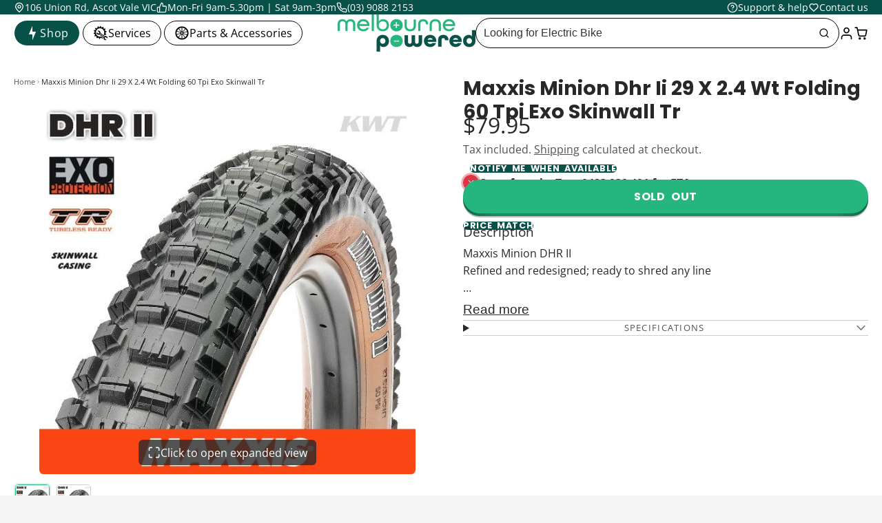

--- FILE ---
content_type: text/html; charset=utf-8
request_url: https://melbournepowered.com.au/products/maxxis-minion-dhr-ii-29-x-2-4-wt-folding-60-tpi-exo-skinwall-tr
body_size: 77232
content:
<!doctype html>
<html class="no-js" lang="en-AU">
  <head>
    <!-- Google Tag Manager -->
<script>(function(w,d,s,l,i){w[l]=w[l]||[];w[l].push({'gtm.start':
new Date().getTime(),event:'gtm.js'});var f=d.getElementsByTagName(s)[0],
j=d.createElement(s),dl=l!='dataLayer'?'&l='+l:'';j.async=true;j.src=
'https://www.googletagmanager.com/gtm.js?id='+i+dl;f.parentNode.insertBefore(j,f);
})(window,document,'script','dataLayer','GTM-PVDDRSKT');</script>
<!-- End Google Tag Manager -->
    
    <meta charset="utf-8">
    <meta http-equiv="X-UA-Compatible" content="IE=edge">
    <meta name="viewport" content="width=device-width,initial-scale=1">
    <meta name="theme-color" content="">
    <link rel="canonical" href="https://melbournepowered.com.au/products/maxxis-minion-dhr-ii-29-x-2-4-wt-folding-60-tpi-exo-skinwall-tr">
    <link rel="preconnect" href="https://cdn.shopify.com" crossorigin><link rel="icon" type="image/png" href="//melbournepowered.com.au/cdn/shop/files/favicon_v_copy-08_651c1b53-32a9-4d2e-a9cf-994c66eb6f1f_32x32.png?v=1653733821"><link rel="preconnect" href="https://fonts.shopifycdn.com" crossorigin><title>
      Maxxis Minion Dhr Ii 29 X 2.4 Wt Folding 60 Tpi Exo Skinwall Tr
 &ndash; Melbourne Powered Electric Bikes</title>

    
      <meta name="description" content="Maxxis Minion DHR IIRefined and redesigned; ready to shred any line3C MaxxTerra, 3C MaxxGrip, and Super Tacky available on select modelsRamped and siped tread to roll fast and track straight under brakingSingle-ply, DoubleDown, and DH casings availableWide trail (WT) casing specs are optimized for 30-35mm inner width r">
    

    

<meta property="og:site_name" content="Melbourne Powered Electric Bikes">
<meta property="og:url" content="https://melbournepowered.com.au/products/maxxis-minion-dhr-ii-29-x-2-4-wt-folding-60-tpi-exo-skinwall-tr">
<meta property="og:title" content="Maxxis Minion Dhr Ii 29 X 2.4 Wt Folding 60 Tpi Exo Skinwall Tr">
<meta property="og:type" content="product">
<meta property="og:description" content="Maxxis Minion DHR IIRefined and redesigned; ready to shred any line3C MaxxTerra, 3C MaxxGrip, and Super Tacky available on select modelsRamped and siped tread to roll fast and track straight under brakingSingle-ply, DoubleDown, and DH casings availableWide trail (WT) casing specs are optimized for 30-35mm inner width r"><meta property="og:image" content="http://melbournepowered.com.au/cdn/shop/products/4717784038520_1_141d5285-32eb-4c79-b4c1-2740d68c78b2.jpg?v=1673345813">
  <meta property="og:image:secure_url" content="https://melbournepowered.com.au/cdn/shop/products/4717784038520_1_141d5285-32eb-4c79-b4c1-2740d68c78b2.jpg?v=1673345813">
  <meta property="og:image:width" content="600">
  <meta property="og:image:height" content="600"><meta property="og:price:amount" content="79.95">
  <meta property="og:price:currency" content="AUD"><meta name="twitter:card" content="summary_large_image">
<meta name="twitter:title" content="Maxxis Minion Dhr Ii 29 X 2.4 Wt Folding 60 Tpi Exo Skinwall Tr">
<meta name="twitter:description" content="Maxxis Minion DHR IIRefined and redesigned; ready to shred any line3C MaxxTerra, 3C MaxxGrip, and Super Tacky available on select modelsRamped and siped tread to roll fast and track straight under brakingSingle-ply, DoubleDown, and DH casings availableWide trail (WT) casing specs are optimized for 30-35mm inner width r">

    <script>window.performance && window.performance.mark && window.performance.mark('shopify.content_for_header.start');</script><meta name="google-site-verification" content="XAr_xXp0f2eD2T8QXKqkBcY29k69TS7cCpEydN9milw">
<meta name="facebook-domain-verification" content="ja1ldgmlp4yvd9rsly10q8uqag93vm">
<meta name="facebook-domain-verification" content="k2grqws2cfeu97hquscd6ygpr8d82v">
<meta id="shopify-digital-wallet" name="shopify-digital-wallet" content="/53351907515/digital_wallets/dialog">
<meta name="shopify-checkout-api-token" content="3ab8fcee08fcd926f67159886233f894">
<link rel="alternate" type="application/json+oembed" href="https://melbournepowered.com.au/products/maxxis-minion-dhr-ii-29-x-2-4-wt-folding-60-tpi-exo-skinwall-tr.oembed">
<script async="async" src="/checkouts/internal/preloads.js?locale=en-AU"></script>
<link rel="preconnect" href="https://shop.app" crossorigin="anonymous">
<script async="async" src="https://shop.app/checkouts/internal/preloads.js?locale=en-AU&shop_id=53351907515" crossorigin="anonymous"></script>
<script id="apple-pay-shop-capabilities" type="application/json">{"shopId":53351907515,"countryCode":"AU","currencyCode":"AUD","merchantCapabilities":["supports3DS"],"merchantId":"gid:\/\/shopify\/Shop\/53351907515","merchantName":"Melbourne Powered Electric Bikes","requiredBillingContactFields":["postalAddress","email","phone"],"requiredShippingContactFields":["postalAddress","email","phone"],"shippingType":"shipping","supportedNetworks":["visa","masterCard","amex","jcb"],"total":{"type":"pending","label":"Melbourne Powered Electric Bikes","amount":"1.00"},"shopifyPaymentsEnabled":true,"supportsSubscriptions":true}</script>
<script id="shopify-features" type="application/json">{"accessToken":"3ab8fcee08fcd926f67159886233f894","betas":["rich-media-storefront-analytics"],"domain":"melbournepowered.com.au","predictiveSearch":true,"shopId":53351907515,"locale":"en"}</script>
<script>var Shopify = Shopify || {};
Shopify.shop = "melbourne-powered-electric-bikes-more.myshopify.com";
Shopify.locale = "en";
Shopify.currency = {"active":"AUD","rate":"1.0"};
Shopify.country = "AU";
Shopify.theme = {"name":"MP-X-Sonder-Theme\/Collection-Product-Grid-SEO","id":151571071211,"schema_name":"Multi","schema_version":"2.0.1","theme_store_id":null,"role":"main"};
Shopify.theme.handle = "null";
Shopify.theme.style = {"id":null,"handle":null};
Shopify.cdnHost = "melbournepowered.com.au/cdn";
Shopify.routes = Shopify.routes || {};
Shopify.routes.root = "/";</script>
<script type="module">!function(o){(o.Shopify=o.Shopify||{}).modules=!0}(window);</script>
<script>!function(o){function n(){var o=[];function n(){o.push(Array.prototype.slice.apply(arguments))}return n.q=o,n}var t=o.Shopify=o.Shopify||{};t.loadFeatures=n(),t.autoloadFeatures=n()}(window);</script>
<script>
  window.ShopifyPay = window.ShopifyPay || {};
  window.ShopifyPay.apiHost = "shop.app\/pay";
  window.ShopifyPay.redirectState = null;
</script>
<script id="shop-js-analytics" type="application/json">{"pageType":"product"}</script>
<script defer="defer" async type="module" src="//melbournepowered.com.au/cdn/shopifycloud/shop-js/modules/v2/client.init-shop-cart-sync_BT-GjEfc.en.esm.js"></script>
<script defer="defer" async type="module" src="//melbournepowered.com.au/cdn/shopifycloud/shop-js/modules/v2/chunk.common_D58fp_Oc.esm.js"></script>
<script defer="defer" async type="module" src="//melbournepowered.com.au/cdn/shopifycloud/shop-js/modules/v2/chunk.modal_xMitdFEc.esm.js"></script>
<script type="module">
  await import("//melbournepowered.com.au/cdn/shopifycloud/shop-js/modules/v2/client.init-shop-cart-sync_BT-GjEfc.en.esm.js");
await import("//melbournepowered.com.au/cdn/shopifycloud/shop-js/modules/v2/chunk.common_D58fp_Oc.esm.js");
await import("//melbournepowered.com.au/cdn/shopifycloud/shop-js/modules/v2/chunk.modal_xMitdFEc.esm.js");

  window.Shopify.SignInWithShop?.initShopCartSync?.({"fedCMEnabled":true,"windoidEnabled":true});

</script>
<script>
  window.Shopify = window.Shopify || {};
  if (!window.Shopify.featureAssets) window.Shopify.featureAssets = {};
  window.Shopify.featureAssets['shop-js'] = {"shop-cart-sync":["modules/v2/client.shop-cart-sync_DZOKe7Ll.en.esm.js","modules/v2/chunk.common_D58fp_Oc.esm.js","modules/v2/chunk.modal_xMitdFEc.esm.js"],"init-fed-cm":["modules/v2/client.init-fed-cm_B6oLuCjv.en.esm.js","modules/v2/chunk.common_D58fp_Oc.esm.js","modules/v2/chunk.modal_xMitdFEc.esm.js"],"shop-cash-offers":["modules/v2/client.shop-cash-offers_D2sdYoxE.en.esm.js","modules/v2/chunk.common_D58fp_Oc.esm.js","modules/v2/chunk.modal_xMitdFEc.esm.js"],"shop-login-button":["modules/v2/client.shop-login-button_QeVjl5Y3.en.esm.js","modules/v2/chunk.common_D58fp_Oc.esm.js","modules/v2/chunk.modal_xMitdFEc.esm.js"],"pay-button":["modules/v2/client.pay-button_DXTOsIq6.en.esm.js","modules/v2/chunk.common_D58fp_Oc.esm.js","modules/v2/chunk.modal_xMitdFEc.esm.js"],"shop-button":["modules/v2/client.shop-button_DQZHx9pm.en.esm.js","modules/v2/chunk.common_D58fp_Oc.esm.js","modules/v2/chunk.modal_xMitdFEc.esm.js"],"avatar":["modules/v2/client.avatar_BTnouDA3.en.esm.js"],"init-windoid":["modules/v2/client.init-windoid_CR1B-cfM.en.esm.js","modules/v2/chunk.common_D58fp_Oc.esm.js","modules/v2/chunk.modal_xMitdFEc.esm.js"],"init-shop-for-new-customer-accounts":["modules/v2/client.init-shop-for-new-customer-accounts_C_vY_xzh.en.esm.js","modules/v2/client.shop-login-button_QeVjl5Y3.en.esm.js","modules/v2/chunk.common_D58fp_Oc.esm.js","modules/v2/chunk.modal_xMitdFEc.esm.js"],"init-shop-email-lookup-coordinator":["modules/v2/client.init-shop-email-lookup-coordinator_BI7n9ZSv.en.esm.js","modules/v2/chunk.common_D58fp_Oc.esm.js","modules/v2/chunk.modal_xMitdFEc.esm.js"],"init-shop-cart-sync":["modules/v2/client.init-shop-cart-sync_BT-GjEfc.en.esm.js","modules/v2/chunk.common_D58fp_Oc.esm.js","modules/v2/chunk.modal_xMitdFEc.esm.js"],"shop-toast-manager":["modules/v2/client.shop-toast-manager_DiYdP3xc.en.esm.js","modules/v2/chunk.common_D58fp_Oc.esm.js","modules/v2/chunk.modal_xMitdFEc.esm.js"],"init-customer-accounts":["modules/v2/client.init-customer-accounts_D9ZNqS-Q.en.esm.js","modules/v2/client.shop-login-button_QeVjl5Y3.en.esm.js","modules/v2/chunk.common_D58fp_Oc.esm.js","modules/v2/chunk.modal_xMitdFEc.esm.js"],"init-customer-accounts-sign-up":["modules/v2/client.init-customer-accounts-sign-up_iGw4briv.en.esm.js","modules/v2/client.shop-login-button_QeVjl5Y3.en.esm.js","modules/v2/chunk.common_D58fp_Oc.esm.js","modules/v2/chunk.modal_xMitdFEc.esm.js"],"shop-follow-button":["modules/v2/client.shop-follow-button_CqMgW2wH.en.esm.js","modules/v2/chunk.common_D58fp_Oc.esm.js","modules/v2/chunk.modal_xMitdFEc.esm.js"],"checkout-modal":["modules/v2/client.checkout-modal_xHeaAweL.en.esm.js","modules/v2/chunk.common_D58fp_Oc.esm.js","modules/v2/chunk.modal_xMitdFEc.esm.js"],"shop-login":["modules/v2/client.shop-login_D91U-Q7h.en.esm.js","modules/v2/chunk.common_D58fp_Oc.esm.js","modules/v2/chunk.modal_xMitdFEc.esm.js"],"lead-capture":["modules/v2/client.lead-capture_BJmE1dJe.en.esm.js","modules/v2/chunk.common_D58fp_Oc.esm.js","modules/v2/chunk.modal_xMitdFEc.esm.js"],"payment-terms":["modules/v2/client.payment-terms_Ci9AEqFq.en.esm.js","modules/v2/chunk.common_D58fp_Oc.esm.js","modules/v2/chunk.modal_xMitdFEc.esm.js"]};
</script>
<script>(function() {
  var isLoaded = false;
  function asyncLoad() {
    if (isLoaded) return;
    isLoaded = true;
    var urls = ["https:\/\/googlereview.gropulse.com\/get_widget?shop=melbourne-powered-electric-bikes-more.myshopify.com","https:\/\/cdn.nfcube.com\/instafeed-a60c0fe5b4a7ed0fac688edaffc9ec0f.js?shop=melbourne-powered-electric-bikes-more.myshopify.com","https:\/\/node1.itoris.com\/dpo\/storefront\/include.js?shop=melbourne-powered-electric-bikes-more.myshopify.com"];
    for (var i = 0; i < urls.length; i++) {
      var s = document.createElement('script');
      s.type = 'text/javascript';
      s.async = true;
      s.src = urls[i];
      var x = document.getElementsByTagName('script')[0];
      x.parentNode.insertBefore(s, x);
    }
  };
  if(window.attachEvent) {
    window.attachEvent('onload', asyncLoad);
  } else {
    window.addEventListener('load', asyncLoad, false);
  }
})();</script>
<script id="__st">var __st={"a":53351907515,"offset":39600,"reqid":"ec233d96-3c49-4733-a682-06a687b2f063-1769123651","pageurl":"melbournepowered.com.au\/products\/maxxis-minion-dhr-ii-29-x-2-4-wt-folding-60-tpi-exo-skinwall-tr","u":"fffa11484a5d","p":"product","rtyp":"product","rid":6226447040699};</script>
<script>window.ShopifyPaypalV4VisibilityTracking = true;</script>
<script id="captcha-bootstrap">!function(){'use strict';const t='contact',e='account',n='new_comment',o=[[t,t],['blogs',n],['comments',n],[t,'customer']],c=[[e,'customer_login'],[e,'guest_login'],[e,'recover_customer_password'],[e,'create_customer']],r=t=>t.map((([t,e])=>`form[action*='/${t}']:not([data-nocaptcha='true']) input[name='form_type'][value='${e}']`)).join(','),a=t=>()=>t?[...document.querySelectorAll(t)].map((t=>t.form)):[];function s(){const t=[...o],e=r(t);return a(e)}const i='password',u='form_key',d=['recaptcha-v3-token','g-recaptcha-response','h-captcha-response',i],f=()=>{try{return window.sessionStorage}catch{return}},m='__shopify_v',_=t=>t.elements[u];function p(t,e,n=!1){try{const o=window.sessionStorage,c=JSON.parse(o.getItem(e)),{data:r}=function(t){const{data:e,action:n}=t;return t[m]||n?{data:e,action:n}:{data:t,action:n}}(c);for(const[e,n]of Object.entries(r))t.elements[e]&&(t.elements[e].value=n);n&&o.removeItem(e)}catch(o){console.error('form repopulation failed',{error:o})}}const l='form_type',E='cptcha';function T(t){t.dataset[E]=!0}const w=window,h=w.document,L='Shopify',v='ce_forms',y='captcha';let A=!1;((t,e)=>{const n=(g='f06e6c50-85a8-45c8-87d0-21a2b65856fe',I='https://cdn.shopify.com/shopifycloud/storefront-forms-hcaptcha/ce_storefront_forms_captcha_hcaptcha.v1.5.2.iife.js',D={infoText:'Protected by hCaptcha',privacyText:'Privacy',termsText:'Terms'},(t,e,n)=>{const o=w[L][v],c=o.bindForm;if(c)return c(t,g,e,D).then(n);var r;o.q.push([[t,g,e,D],n]),r=I,A||(h.body.append(Object.assign(h.createElement('script'),{id:'captcha-provider',async:!0,src:r})),A=!0)});var g,I,D;w[L]=w[L]||{},w[L][v]=w[L][v]||{},w[L][v].q=[],w[L][y]=w[L][y]||{},w[L][y].protect=function(t,e){n(t,void 0,e),T(t)},Object.freeze(w[L][y]),function(t,e,n,w,h,L){const[v,y,A,g]=function(t,e,n){const i=e?o:[],u=t?c:[],d=[...i,...u],f=r(d),m=r(i),_=r(d.filter((([t,e])=>n.includes(e))));return[a(f),a(m),a(_),s()]}(w,h,L),I=t=>{const e=t.target;return e instanceof HTMLFormElement?e:e&&e.form},D=t=>v().includes(t);t.addEventListener('submit',(t=>{const e=I(t);if(!e)return;const n=D(e)&&!e.dataset.hcaptchaBound&&!e.dataset.recaptchaBound,o=_(e),c=g().includes(e)&&(!o||!o.value);(n||c)&&t.preventDefault(),c&&!n&&(function(t){try{if(!f())return;!function(t){const e=f();if(!e)return;const n=_(t);if(!n)return;const o=n.value;o&&e.removeItem(o)}(t);const e=Array.from(Array(32),(()=>Math.random().toString(36)[2])).join('');!function(t,e){_(t)||t.append(Object.assign(document.createElement('input'),{type:'hidden',name:u})),t.elements[u].value=e}(t,e),function(t,e){const n=f();if(!n)return;const o=[...t.querySelectorAll(`input[type='${i}']`)].map((({name:t})=>t)),c=[...d,...o],r={};for(const[a,s]of new FormData(t).entries())c.includes(a)||(r[a]=s);n.setItem(e,JSON.stringify({[m]:1,action:t.action,data:r}))}(t,e)}catch(e){console.error('failed to persist form',e)}}(e),e.submit())}));const S=(t,e)=>{t&&!t.dataset[E]&&(n(t,e.some((e=>e===t))),T(t))};for(const o of['focusin','change'])t.addEventListener(o,(t=>{const e=I(t);D(e)&&S(e,y())}));const B=e.get('form_key'),M=e.get(l),P=B&&M;t.addEventListener('DOMContentLoaded',(()=>{const t=y();if(P)for(const e of t)e.elements[l].value===M&&p(e,B);[...new Set([...A(),...v().filter((t=>'true'===t.dataset.shopifyCaptcha))])].forEach((e=>S(e,t)))}))}(h,new URLSearchParams(w.location.search),n,t,e,['guest_login'])})(!0,!0)}();</script>
<script integrity="sha256-4kQ18oKyAcykRKYeNunJcIwy7WH5gtpwJnB7kiuLZ1E=" data-source-attribution="shopify.loadfeatures" defer="defer" src="//melbournepowered.com.au/cdn/shopifycloud/storefront/assets/storefront/load_feature-a0a9edcb.js" crossorigin="anonymous"></script>
<script crossorigin="anonymous" defer="defer" src="//melbournepowered.com.au/cdn/shopifycloud/storefront/assets/shopify_pay/storefront-65b4c6d7.js?v=20250812"></script>
<script data-source-attribution="shopify.dynamic_checkout.dynamic.init">var Shopify=Shopify||{};Shopify.PaymentButton=Shopify.PaymentButton||{isStorefrontPortableWallets:!0,init:function(){window.Shopify.PaymentButton.init=function(){};var t=document.createElement("script");t.src="https://melbournepowered.com.au/cdn/shopifycloud/portable-wallets/latest/portable-wallets.en.js",t.type="module",document.head.appendChild(t)}};
</script>
<script data-source-attribution="shopify.dynamic_checkout.buyer_consent">
  function portableWalletsHideBuyerConsent(e){var t=document.getElementById("shopify-buyer-consent"),n=document.getElementById("shopify-subscription-policy-button");t&&n&&(t.classList.add("hidden"),t.setAttribute("aria-hidden","true"),n.removeEventListener("click",e))}function portableWalletsShowBuyerConsent(e){var t=document.getElementById("shopify-buyer-consent"),n=document.getElementById("shopify-subscription-policy-button");t&&n&&(t.classList.remove("hidden"),t.removeAttribute("aria-hidden"),n.addEventListener("click",e))}window.Shopify?.PaymentButton&&(window.Shopify.PaymentButton.hideBuyerConsent=portableWalletsHideBuyerConsent,window.Shopify.PaymentButton.showBuyerConsent=portableWalletsShowBuyerConsent);
</script>
<script data-source-attribution="shopify.dynamic_checkout.cart.bootstrap">document.addEventListener("DOMContentLoaded",(function(){function t(){return document.querySelector("shopify-accelerated-checkout-cart, shopify-accelerated-checkout")}if(t())Shopify.PaymentButton.init();else{new MutationObserver((function(e,n){t()&&(Shopify.PaymentButton.init(),n.disconnect())})).observe(document.body,{childList:!0,subtree:!0})}}));
</script>
<link id="shopify-accelerated-checkout-styles" rel="stylesheet" media="screen" href="https://melbournepowered.com.au/cdn/shopifycloud/portable-wallets/latest/accelerated-checkout-backwards-compat.css" crossorigin="anonymous">
<style id="shopify-accelerated-checkout-cart">
        #shopify-buyer-consent {
  margin-top: 1em;
  display: inline-block;
  width: 100%;
}

#shopify-buyer-consent.hidden {
  display: none;
}

#shopify-subscription-policy-button {
  background: none;
  border: none;
  padding: 0;
  text-decoration: underline;
  font-size: inherit;
  cursor: pointer;
}

#shopify-subscription-policy-button::before {
  box-shadow: none;
}

      </style>

<script>window.performance && window.performance.mark && window.performance.mark('shopify.content_for_header.end');</script>
    

    

<style data-shopify>
    @font-face {
  font-family: "Open Sans";
  font-weight: 400;
  font-style: normal;
  font-display: swap;
  src: url("//melbournepowered.com.au/cdn/fonts/open_sans/opensans_n4.c32e4d4eca5273f6d4ee95ddf54b5bbb75fc9b61.woff2") format("woff2"),
       url("//melbournepowered.com.au/cdn/fonts/open_sans/opensans_n4.5f3406f8d94162b37bfa232b486ac93ee892406d.woff") format("woff");
}

    @font-face {
  font-family: "Open Sans";
  font-weight: 700;
  font-style: normal;
  font-display: swap;
  src: url("//melbournepowered.com.au/cdn/fonts/open_sans/opensans_n7.a9393be1574ea8606c68f4441806b2711d0d13e4.woff2") format("woff2"),
       url("//melbournepowered.com.au/cdn/fonts/open_sans/opensans_n7.7b8af34a6ebf52beb1a4c1d8c73ad6910ec2e553.woff") format("woff");
}

    @font-face {
  font-family: "Open Sans";
  font-weight: 400;
  font-style: italic;
  font-display: swap;
  src: url("//melbournepowered.com.au/cdn/fonts/open_sans/opensans_i4.6f1d45f7a46916cc95c694aab32ecbf7509cbf33.woff2") format("woff2"),
       url("//melbournepowered.com.au/cdn/fonts/open_sans/opensans_i4.4efaa52d5a57aa9a57c1556cc2b7465d18839daa.woff") format("woff");
}

    @font-face {
  font-family: "Open Sans";
  font-weight: 700;
  font-style: italic;
  font-display: swap;
  src: url("//melbournepowered.com.au/cdn/fonts/open_sans/opensans_i7.916ced2e2ce15f7fcd95d196601a15e7b89ee9a4.woff2") format("woff2"),
       url("//melbournepowered.com.au/cdn/fonts/open_sans/opensans_i7.99a9cff8c86ea65461de497ade3d515a98f8b32a.woff") format("woff");
}

    @font-face {
  font-family: Poppins;
  font-weight: 700;
  font-style: normal;
  font-display: swap;
  src: url("//melbournepowered.com.au/cdn/fonts/poppins/poppins_n7.56758dcf284489feb014a026f3727f2f20a54626.woff2") format("woff2"),
       url("//melbournepowered.com.au/cdn/fonts/poppins/poppins_n7.f34f55d9b3d3205d2cd6f64955ff4b36f0cfd8da.woff") format("woff");
}


        .color-scheme-main {
          
--color-scheme-box-shadow-drop: 0 5px 20px rgba(0,0,0, 0.4);
          

          --color-scheme-highlight: #25b67e;
          --color-scheme-pattern: #ffffff;--color-scheme-primary-button-bg: #202020;
        
          --color-scheme-primary-button-bg-hover: #070707;
          --color-scheme-primary-button-text: #ffffff;
          --color-scheme-primary-button-border: #25b67e;
          --color-scheme-secondary-button-bg: #383838;
          --color-scheme-secondary-button-bg-hover: #1f1f1f;
          --color-scheme-secondary-button-text: #ffffff;
          --color-scheme-secondary-button-border: #202020;
          --color-scheme-icon: #383838;
          --color-scheme-links: #383838;--color-scheme-text: #282828;
          --color-scheme-bg: #f7f7f7;
          --color-scheme-border: #c4c4c4;
        }
    
        .color-scheme-invert {
          
--color-scheme-box-shadow-drop: 0 5px 20px rgba(0,0,0, 0.4);
          

          --color-scheme-highlight: #218f05;
          --color-scheme-pattern: #455c66;--color-scheme-primary-button-bg: #25b67e;
        
          --color-scheme-primary-button-bg-hover: #1c8c61;
          --color-scheme-primary-button-text: #ffffff;
          --color-scheme-primary-button-border: #3e8fb3;
          --color-scheme-secondary-button-bg: #ffffff;
          --color-scheme-secondary-button-bg-hover: #e6e6e6;
          --color-scheme-secondary-button-text: #4a4a4a;
          --color-scheme-secondary-button-border: #202020;
          --color-scheme-icon: #383838;
          --color-scheme-links: #383838;--color-scheme-text: #fafafa;
          --color-scheme-bg: #4a4a4a;
          --color-scheme-border: #171717;--color-scheme-bg-gradient: linear-gradient(97deg, rgba(15, 27, 47, 1) 21%, rgba(42, 142, 0, 1) 85%);
        }
    
        .color-scheme-accent {
          
--color-scheme-box-shadow-drop: 0 5px 20px rgba(0,0,0, 0.4);
          

          --color-scheme-highlight: #fb33a6;
          --color-scheme-pattern: #9c2e9f;--color-scheme-primary-button-bg: #a625a3;
        
          --color-scheme-primary-button-bg-hover: #7c1c7a;
          --color-scheme-primary-button-text: #ffffff;
          --color-scheme-primary-button-border: #741371;
          --color-scheme-secondary-button-bg: #ffffff;
          --color-scheme-secondary-button-bg-hover: #e6e6e6;
          --color-scheme-secondary-button-text: #ae2faa;
          --color-scheme-secondary-button-border: #e2e2e2;
          --color-scheme-icon: #ffffff;
          --color-scheme-links: #ffffff;--color-scheme-text: #ffffff;
          --color-scheme-bg: #ffffff;
          --color-scheme-border: #cccccc;--color-scheme-bg-gradient: linear-gradient(320deg, rgba(255, 255, 255, 1) 16%, rgba(250, 249, 250, 1) 100%);
        }
    
        .color-scheme-accent2 {
          
--color-scheme-box-shadow-drop: 0 5px 20px rgba(0,0,0, 0.4);
          

          --color-scheme-highlight: #3eafe1;
          --color-scheme-pattern: #6bd7ff;--color-scheme-primary-button-bg: #202020;
        
          --color-scheme-primary-button-bg-hover: #070707;
          --color-scheme-primary-button-text: #25b67e;
          --color-scheme-primary-button-border: #1c84b3;
          --color-scheme-secondary-button-bg: #ffffff;
          --color-scheme-secondary-button-bg-hover: #e6e6e6;
          --color-scheme-secondary-button-text: #3eafe1;
          --color-scheme-secondary-button-border: #cacaca;
          --color-scheme-icon: #ffffff;
          --color-scheme-links: #ffffff;--color-scheme-text: #ffffff;
          --color-scheme-bg: #ffffff;
          --color-scheme-border: #cccccc;--color-scheme-bg-gradient: radial-gradient(rgba(0, 0, 0, 1) 3%, rgba(13, 0, 0, 1) 98%);
        }
    
        .color-scheme-scheme-7c888d7a-f741-4b03-a131-8de2d0c9b72a {
          
--color-scheme-box-shadow-drop: 0 5px 20px rgba(0,0,0, 0.4);
          

          --color-scheme-highlight: #25b67e;
          --color-scheme-pattern: #ffffff;--color-scheme-primary-button-bg: #25b67e;
        
          --color-scheme-primary-button-bg-hover: #1c8c61;
          --color-scheme-primary-button-text: #ffffff;
          --color-scheme-primary-button-border: #25b67e;
          --color-scheme-secondary-button-bg: #085149;
          --color-scheme-secondary-button-bg-hover: #03231f;
          --color-scheme-secondary-button-text: #ffffff;
          --color-scheme-secondary-button-border: #085149;
          --color-scheme-icon: #383838;
          --color-scheme-links: #383838;
        }
    
        .color-scheme-scheme-5f039be3-d3a9-4635-932a-2360f63f94af {
          
--color-scheme-box-shadow-drop: 0 5px 20px rgba(0,0,0, 0.4);
          

          --color-scheme-highlight: #25b67e;
          --color-scheme-pattern: #ffffff;--color-scheme-primary-button-bg: #f4eee2;
        
          --color-scheme-primary-button-bg-hover: #e6d8bd;
          --color-scheme-primary-button-text: #ffffff;
          --color-scheme-primary-button-border: #000000;
          --color-scheme-secondary-button-bg: #25b67e;
          --color-scheme-secondary-button-bg-hover: #1c8c61;
          --color-scheme-secondary-button-text: #ffffff;
          --color-scheme-secondary-button-border: #202020;
          --color-scheme-icon: #383838;
          --color-scheme-links: #383838;--color-scheme-text: #ffffff;
          --color-scheme-bg: #095149;
          --color-scheme-border: #000000;
        }
    

    :root {--glob-size-1: min(3.2px, 0.64vmin);
      --glob-size-2: min(6.4px, 1.28vmin);
      --glob-size-3: min(9.6px, 1.92vmin);
      --glob-size-4: min(12.8px, 2.56vmin);
      --glob-size-5: min(16.0px, 3.2vmin);
      --glob-size-6: min(19.2px, 3.84vmin);
      --glob-size-7: min(22.4px, 4.48vmin);
      --glob-size-8: min(25.6px, 5.12vmin);
      --glob-size-9: min(28.8px, 5.76vmin);
      --glob-size-10: min(32.0px, 6.4vmin);
      --glob-size-11: min(35.2px, 7.04vmin);
      --glob-size-12: min(38.4px, 7.68vmin);
      --glob-size-13: min(41.6px, 8.32vmin);
      --glob-size-14: min(44.8px, 8.96vmin);
      --glob-size-15: min(48.0px, 9.6vmin);
      --glob-size-16: min(51.2px, 10.24vmin);
      --glob-size-17: min(54.4px, 10.88vmin);
      --glob-size-18: min(57.6px, 11.52vmin);
      --glob-size-19: min(60.8px, 12.16vmin);
      --glob-size-20: min(64.0px, 12.8vmin);
      
    --glob-frame-size: var(--glob-size-2);
    --glob-gutter: var(--glob-size-5);

    --glob-heading-size: 36px;
    --glob-heading-letter-spacing: 0.0em;
    --glob-heading-family: Poppins, sans-serif;
    --glob-heading-style: normal;
    --glob-heading-weight: 700;
    --glob-heading-transform: none;

    --glob-body-family: "Open Sans", sans-serif;
    --glob-body-line-height: 1.5;
    --glob-body-size: 16px;
    --glob-body-weight: 400;
    --glob-body-bold-weight: 700;

    --glob-icon-stroke-width: 1.9px;
    
      --glob-icon-linecap: round;
      --glob-icon-linejoin: round;--color-g-text: #282828;
    --color-g-text-alpha-80: rgba(40, 40, 40, 0.8);
    --color-g-text-alpha-70: rgba(40, 40, 40, 0.7);
    --color-g-text-alpha-50: rgba(40, 40, 40, 0.5);
    --color-g-text-alpha-60: rgba(40, 40, 40, 0.6);
    --color-g-text-alpha-40: rgba(40, 40, 40, 0.4);
    --color-g-text-alpha-30: rgba(40, 40, 40, 0.3);
    --color-g-text-alpha-20: rgba(40, 40, 40, 0.2);
    --color-g-text-alpha-10: rgba(40, 40, 40, 0.1);--color-g-bg: #f5f5f5;
    --color-g-border: #cfcfcf;
    --color-g-bg-d5: #e8e8e8;
    --color-g-bg-d15: #dcdcdc;
    --color-g-bg-alpha-0: rgba(245, 245, 245, 0);
    --color-g-bg-alpha-70: rgba(245, 245, 245, 0.7);
    --color-g-bg-border: #c2c2c2;

    --color-g-fg: #ffffff;
    --color-g-fg-alpha-70: rgba(255, 255, 255, 0.7);
    --color-g-fg-alpha-50: rgba(255, 255, 255, 0.5);
    --color-g-fg-d5: #f2f2f2;
    --color-g-fg-d10: #e6e6e6;
    --color-g-fg-d20: #cccccc;

    

    --color-g-accent: #25b67e;
    --color-g-accent-a20: rgba(37, 182, 126, 0.2);
    --color-g-accent-a10: rgba(37, 182, 126, 0.1);
    --color-g-accent-front: #ffffff; 

    --color-g-sale: #25b67e;
    --color-g-warning: #FD7E14;
    --color-g-success: #198754;
    --color-g-danger: #DC3545;
    --color-g-star-rating: #FFA41C;
    --color-g-cart-counter-bg: #25b67e;--color-g-cart-counter-text: #2d2d2d;
    --color-g-wishlist: #f25268;

    --color-g-highlight: #25b67e;

    --color-g-button-buy-it-now-text: #ffffff;
    --color-g-button-buy-it-now-bg: #505050;
    --color-g-button-buy-it-now-bg-hover: #434343;

    --color-g-product-badge-sale: #25b67e;--color-g-product-badge-sale-text: #2d2d2d;

    --color-g-product-badge-sold-out: #7D959F;--color-g-product-badge-sold-out-text: #2d2d2d;
    
    --color-g-product-badge-low-stock: #000000;--color-g-product-badge-low-stock-text: #ffffff;

    --color-g-product-custom-badge-text: #ffffff;
    --color-g-product-custom-badge-bg: #25b67e;

    --color-g-header-bg: #ffffff;
    --color-g-header-text: #000000;
    --color-g-header-border: rgba(204, 204, 204, 0.5);

    --color-g-nav-dropdown-bg: #ffffff;
    --color-g-nav-dropdown-text: #383838;
    --color-g-nav-dropdown-border: rgba(56, 56, 56, 0.2);

    --color-g-footer-heading: #000000;
    --color-g-footer-bg: #ffffff;
    --color-g-footer-text: #000000;

    --glob-border-radius-base: 0.4rem;
    --glob-border-radius-inner: 0.3rem;
    --glob-border-radius-sm: 0.1rem;
    --glob-border-radius-pill: 9999rem;
    --glob-border-radius-circle: 50%;

    --transition-base: 0.3s;
    --box-shadow-large: rgb(50 50 93 / 25%) 0px 50px 100px -20px, rgb(0 0 0 / 30%) 0px 30px 60px -30px;
    --container-width: 1600px;

    --glob-product-badge-text-size: 0.8rem;
    --glob-product-badge-text-transform: none;--glob-product-badge-weight: var(--glob-body-bold-weight);

    --glob-header-family: var(--glob-body-family);
--glob-header-weight: var(--glob-body-bold-weight);
--glob-header-style: var(--glob-body-style);
--glob-header-size: 1.05rem;
--glob-header-scale: 1.05;


    --glob-subheading-family: var(--glob-body-family);
--glob-subheading-weight: var(--glob-body-weight);
--glob-subheading-style: var(--glob-body-style);
--glob-subheading-size: 0.8rem;
--glob-subheading-scale: 0.8;

    --glob-subheading-transform: uppercase;
    --glob-subheading-letter-spacing: 0.1em;
    --glob-subheading-opacity: 0.8;

    --glob-button-family: var(--glob-heading-family);
--glob-button-weight: var(--glob-heading-weight);
--glob-button-style: var(--glob-heading-style);
--glob-button-size: 0.8rem;
--glob-button-scale: 0.8;

    --glob-button-transform: uppercase;
    --glob-button-letter-spacing: 0.05em;
    
    --glob-product-card-title-family: var(--glob-body-family);
--glob-product-card-title-weight: var(--glob-body-bold-weight);
--glob-product-card-title-style: var(--glob-body-style);
--glob-product-card-title-size: 0.8rem;
--glob-product-card-title-scale: 0.8;

    --glob-product-card-price-weight: normal;
    --glob-collection-card-title-family: var(--glob-body-family);
--glob-collection-card-title-weight: var(--glob-body-bold-weight);
--glob-collection-card-title-style: var(--glob-body-style);
--glob-collection-card-title-size: 0.85rem;
--glob-collection-card-title-scale: 0.85;


    --glob-article-card-title-family: var(--glob-body-family);
--glob-article-card-title-weight: var(--glob-body-weight);
--glob-article-card-title-style: var(--glob-body-style);
--glob-article-card-title-size: 1.0rem;
--glob-article-card-title-scale: 1.0;


    
--glob-swatch-color-blurple: #0e0076;
           
  
}
</style>
<link rel="preload" as="font" href="//melbournepowered.com.au/cdn/fonts/open_sans/opensans_n4.c32e4d4eca5273f6d4ee95ddf54b5bbb75fc9b61.woff2" type="font/woff2" crossorigin><link rel="preload" as="font" href="//melbournepowered.com.au/cdn/fonts/poppins/poppins_n7.56758dcf284489feb014a026f3727f2f20a54626.woff2" type="font/woff2" crossorigin><link rel="preconnect" href="https://fonts.googleapis.com">
    <link rel="preconnect" href="https://fonts.gstatic.com" crossorigin>
    <link href="https://fonts.googleapis.com/css2?family=Poppins:ital,wght@0,100;0,200;0,300;0,400;0,500;0,600;0,700;0,800;0,900;1,100;1,200;1,300;1,400;1,500;1,600;1,700;1,800;1,900&display=swap" rel="stylesheet">

  
<script>
    var globalLoadedStyles = {};
    function loadStyle(style) {
        if(globalLoadedStyles[style.getAttribute('href')]) {
            return;
        }
        globalLoadedStyles[style.getAttribute('href')] = true;
        if(style.media === 'print') {
            style.media = 'all';
        }
    }
    window.shopUrl = 'https://melbournepowered.com.au';
    window.routes = {
        cart_add_url: '/cart/add',
        cart_change_url: '/cart/change',
        cart_update_url: '/cart/update',
        predictive_search_url: '/search/suggest'
    };
    window.dynamicURLs = {
        account: '/account',
        accountLogin: 'https://melbournepowered.com.au/customer_authentication/redirect?locale=en&region_country=AU',
        accountLogout: '/account/logout',
        accountRegister: 'https://account.melbournepowered.com.au?locale=en',
        accountAddresses: '/account/addresses',
        allProductsCollection: '/collections/all',
        cart: '/cart',
        cartAdd: '/cart/add',
        cartChange: '/cart/change',
        cartClear: '/cart/clear',
        cartUpdate: '/cart/update',
        contact: '/contact#contact_form',
        localization: '/localization',
        collections: '/collections',
        predictiveSearch: '/search/suggest',
        productRecommendations: '/recommendations/products',
        root: '/',
        search: '/search'
    };
    window.cartStrings = {
        error: `There was an error while updating your cart. Please try again.`,
        quantityError: `You can only add [quantity] of this item to your cart.`
    };
    window.variantStrings = {
        addToCart: `Add to cart`,
        soldOut: `Sold out`,
        unavailable: `Unavailable`,
    };
    window.accessibilityStrings = {
        imageAvailable: `Image [index] is now available in gallery view`,
        shareSuccess: `Link copied to clipboard`,
        pauseSlideshow: `Pause slideshow`,
        playSlideshow: `Play slideshow`,
    };


    Shopify.money_format = "${{amount}}";
    Shopify.formatMoney = function(cents, format) {
        if (typeof cents == 'string') { cents = cents.replace('.',''); }
        let value = '';
        const placeholderRegex = /\{\{\s*(\w+)\s*\}\}/;
        const formatString = (format || Shopify.money_format);

        function defaultOption(opt, def) {
            return (typeof opt == 'undefined' ? def : opt);
        }

        function formatWithDelimiters(number, precision, thousands, decimal) {
            precision = defaultOption(precision, 2);
            thousands = defaultOption(thousands, ',');
            decimal   = defaultOption(decimal, '.');

            if (isNaN(number) || number == null) { return 0; }

            number = (number/100.0).toFixed(precision);

            const parts   = number.split('.'),
                dollars = parts[0].replace(/(\d)(?=(\d\d\d)+(?!\d))/g, '$1' + thousands),
                cents   = parts[1] ? (decimal + parts[1]) : '';

            return dollars + cents;
        }

        switch(formatString.match(placeholderRegex)[1]) {
            case 'amount':
                value = formatWithDelimiters(cents, 2);
            break;
            case 'amount_no_decimals':
                value = formatWithDelimiters(cents, 0);
            break;
            case 'amount_with_comma_separator':
                value = formatWithDelimiters(cents, 2, '.', ',');
            break;
            case 'amount_no_decimals_with_comma_separator':
                value = formatWithDelimiters(cents, 0, '.', ',');
            break;
            case 'amount_no_decimals_with_space_separator':
                value = formatWithDelimiters(cents, 2, ' ');
            break;
        }

        return formatString.replace(placeholderRegex, value);
    };

      document.documentElement.className = document.documentElement.className.replace('no-js', 'js');
      if (Shopify.designMode) {
        document.documentElement.classList.add('shopify-design-mode');
      }
      function lazyImageOnLoad(img) {
        img.setAttribute('loaded', '');
      }

      function onScriptLoad(name) {
        switch(name) {
          case 'blaze':
            document.dispatchEvent(new CustomEvent('blaze-loaded'));
            break;
          case 'plyr':
              document.dispatchEvent(new CustomEvent('plyr-loaded'));
           break;
         }
       }

      (() => {
    const STATE_CLASSNAME_PREFIX = '!';

    const __Events = Object.freeze({
        VARIANT_UPDATE: 'variant:update',
        VARIANT_CHANGE: 'variant:change',
        VARIANT_LOADING: 'variant:loading',
        CART_ADD: 'cart:add',
        CART_ADD_FEATURE: 'cart:add-feature',
        CART_CHANGE: 'cart:change',
        CART_UPDATE: 'cart:update',
        CART_DRAWER_MUTE: 'cart-drawer:mute',
        CART_REGISTER: 'cart:register',
        CART_ERROR: 'cart:error',
        CART_NOTIFICATIONS_ENABLING: 'cart:notififications-enable',
        CART_REPLACE: 'cart:replace',
        // CART_SAVED_ITEMS_CHANGE: 'cart-saves:change',
        COLLECTION_LOADING: 'collection:loading',
        COLLECTION_CHANGE: 'collection:change',
        COLLECTION_UPDATE: 'collection:update',
        COLLECTION_FILTER_CHANGE: 'filter:change',
        COLLECTION_NAVIGATION_CHANGE: 'navigation:change',
        COLLECTION_UPDATED: 'collection_updated',
        COLLECTION_VIEW_CHANGE: 'collection:view-change',
        PRODUCT_GALLERY_SLIDE_CHANGE: 'product-gallery:slide-change',
        PRODUCT_GALLERY_EXPAND_CHANGE: 'product-gallery:expand-change',
        TOAST_NOTIFICATION: 'toast-notification:open',
        UPSELL_PRODUCTS_CHANGE: 'upsell-products:change',
        BROWSING_HISTORY_LOAD: 'browsing-history:load',
        RECOMMENDATIONS_LOADED: 'recommendations:loaded',
        SELLING_PLAN_CHANGE: 'selling-plan:change',
        HEADER_UPDATE: 'header:nav-update',
        HEADER_TOOLBAR_UPDATE: 'header:nav-toolbar-update',
        PRODUCT_COMPARE_CHANGE: 'product-compare:change',
        PRODUCT_COMPARE_UPDATE: 'product-compare:update',

        PRODUCT_BUNDLE_VARIANT_CHANGE: 'variant-selector-modal:change',
        PRODUCT_FORM_SUBMIT: 'product-form:submit',
        DARK_MODE_CHANGE: 'dark-mode:change'
    })

    const __MediaQueries = Object.freeze({
        MOBILE: window.matchMedia('(max-width:  991px)'),
        DESKTOP: window.matchMedia('(min-width: 992px)')
    })

    const __DomEvents = Object.freeze({
        MODAL_CLOSE: new CustomEvent('modal-close', {
            bubbles: true
        }),
        MODAL_OPEN: new CustomEvent('modal-open', {
            bubbles: true
        })
    })

    const __StoreConfig = Object.freeze({
        'browsingHistory': {
            type: Array,
            storage: 'local',
            limit: 10
        },
        'compare': {
            type: Array,
            storage: 'local'
        },
        // 'wishlist': {
        //     type: Array,
        //     storage: 'local'
        // },
        // 'cartSaved': {
        //     type: Array,
        //     storage: 'local'
        // },
        'newsletter': {
            type: Number,
            storage: 'local'
        },
        'close-annoncement': {
            type: Boolean,
            storage: 'session'
        },
        'age-confirm': {
            type: Boolean,
            storage: 'local'
        },
        'collection-horizontal-view': {
            type: Number,
            storage: 'local'
        },
        'dark-mode': {
            type: Number,
            storage: 'local'
        }
    })

    let componentCounter = 0;

    // TODO: move error handling to proxy
    class __Store {
        static errors = {
            missingStore(key) {
                return new Error(`store ${key} does not exists`);
            },
            setArray(key) {
                return new Error(`can't set value ${key} for Array type use add instead`)
            },
            notAnArray(key) {
                return new Error(`${key} is not an array`)
            }
        }
        constructor() {
            this._store = new Map();
            Object.entries(__StoreConfig).map(([ storeKey, options ]) => {
                const storage = window[`${options.storage}Storage`];
                const value = storage.getItem(storeKey);
                const type = options.type;
                this._store.set(storeKey, {
                    type,
                    storage,
                    limit: options.limit,
                    data: type === Array 
                        ? new Set(value ? JSON.parse(value): []) 
                        : value && type(value)
                })
            })
        }
        add(key, value) {
            try {
                const storeTarget = this._store.get(key);

                if(!storeTarget) {
                    throw __Store.errors.missingStore(key);
                } 

                if(storeTarget.type !== Array) {
                    throw __Store.errors.notAnArray(key);
                }

                this._handleStoreLimit(storeTarget);
                storeTarget.data.add(value);
                this._sync(key);
            } catch(e) {
                console.error(e);
            }
        }
        _handleStoreLimit(storeTarget) {
            if(storeTarget.limit) {
                let offset = storeTarget.limit - storeTarget.data.size;
                const values = storeTarget.data.values();
                while(offset <= 0) {
                    let current = values.next();
                    storeTarget.data.delete(current.value);
                    offset++;
                }
            }
        }
        set(key, value) {
            try {
                const storeTarget = this._store.get(key);

                if(!storeTarget) {
                    throw __Store.errors.missingStore(key);
                }

                if(storeTarget.type === Array) {
                    throw __Store.errors.setArray(key);
                }

                storeTarget.data = value;
                this._sync(key);
            } catch(e) {
                console.error(e.message);
            }
        }
        get(key) {
            try {
                const storeTarget = this._store.get(key);

                if(!storeTarget) {
                    throw __Store.errors.missingStore(key);
                }

                if(storeTarget.data === null) {
                    return null;
                }

                return storeTarget.type === Array
                    ? Array.from(storeTarget.data)
                    : storeTarget.type(storeTarget.data);

            } catch(e) {
                console.error(e);
            }
        }

        has(key, value) {
            try {
                const storeTarget = this._store.get(key);
                if(!storeTarget) {
                    throw __Store.errors.missingStore(key);
                }
                if(storeTarget.type !== Array) {
                    throw __Store.errors.notAnArray(key);
                }
                return storeTarget.data.has(value);
            } catch (e) {
                console.error(e);
            }
        }

        remove(key, value) {
            try {
                const storeTarget = this._store.get(key);
                if(!storeTarget) {
                    throw __Store.errors.missingStore(key);
                }
                if(storeTarget.type === Array) {
                    storeTarget.data.delete(value);
                } else {
                    storeTarget.value = null;
                }
                this._sync(key);
            } catch(e) {
                console.error(e);
            }
        }

        clear(key) {
            try {
                const storeTarget = this._store.get(key);
                if(!storeTarget) {
                    throw __Store.errors.missingStore(key);
                }
                if(storeTarget.type === Array) {
                    storeTarget.data.clear();
                } else {
                    throw __Store.errors.notAnArray(key);
                }
                this._sync(key);
            } catch(e) {
                console.error(e);
            }
        }

        _sync(key) {
            // none-blocking storage write
            setTimeout(() => {
                const target = this._store.get(key);
                target.storage.setItem(key, target.type === Array ? JSON.stringify(Array.from(target.data)) : target.data);
            }, 20);
        }
    }

    class __PubSub {
        constructor() {
            this._subs = new Map();
        }
        subscribe(event, callback, options, sig) {
            if(!this._subs.has(event)) {
                this._subs.set(event, new Set());
            }
            const sub = {
                callback,
                sectionId: options.sectionId,
                once: options.once,
                global: options.global,
                sig
            }
            this._subs.get(event).add(sub);
            return sub;
        }
        unsubscribe(event, sub) {
            if(this._subs.has(event)) {
                this._subs.get(event)?.delete(sub);
            }
        }
        publish(event, data, sectionId, sig) {
            if(this._subs.has(event)) {
                this._subs.get(event).forEach(sub => {
                    const isSelfPublish = sub.sig === sig; // avoid circular publishing
                    const isGlobalOrSection = sub.sectionId === sectionId || sub.global; 
                    if(isGlobalOrSection && !isSelfPublish) {
                        sub.callback(data);
                        if(sub.once) {
                            this.unsubscribe(event, sub);
                        }
                    }
                });
            }
        }
    }

    const pubSub = new __PubSub();

    class __Cache {
        constructor() {
            this._cache = new Map();
        }
        set(key, value) {
            this._cache.set(key, value);
        }
        get(key) {
            return this._cache.get(key);
        }
        has(key) {
            return this._cache.has(key);
        }
        delete(key) {
            this._cache.delete(key);
        }
        clear() {
            this._cache.clear();
        }
    }

    const __Utils = Object.freeze({
        getBrowserName: () => {
            const userAgent = navigator.userAgent;
            if (/Chrome/.test(userAgent) && !/Chromium/.test(userAgent)) {
                return "Chrome";
            }
            if (/Edg/.test(userAgent)) {
                return "Edge";
            }
            if (/Firefox/.test(userAgent)) {
                return "Firefox";
            }
            if (/Safari/.test(userAgent)) {
                return "Safari";
            }
            if (/Trident/.test(userAgent)) {
                return "IE";
            }
            return "Unknown";
        },
        isMobileBrowser: () => {
            const agent = navigator.userAgent || navigator.vendor || window.opera;
            return /(android|bb\d+|meego).+mobile|avantgo|bada\/|blackberry|blazer|compal|elaine|fennec|hiptop|iemobile|ip(hone|od)|iris|kindle|lge |maemo|midp|mmp|mobile.+firefox|netfront|opera m(ob|in)i|palm( os)?|phone|p(ixi|re)\/|plucker|pocket|psp|series(4|6)0|symbian|treo|up\.(browser|link)|vodafone|wap|windows ce|xda|xiino/i.test(agent)
            || /1207|6310|6590|3gso|4thp|50[1-6]i|770s|802s|a wa|abac|ac(er|oo|s\-)|ai(ko|rn)|al(av|ca|co)|amoi|an(ex|ny|yw)|aptu|ar(ch|go)|as(te|us)|attw|au(di|\-m|r |s )|avan|be(ck|ll|nq)|bi(lb|rd)|bl(ac|az)|br(e|v)w|bumb|bw\-(n|u)|c55\/|capi|ccwa|cdm\-|cell|chtm|cldc|cmd\-|co(mp|nd)|craw|da(it|ll|ng)|dbte|dc\-s|devi|dica|dmob|do(c|p)o|ds(12|\-d)|el(49|ai)|em(l2|ul)|er(ic|k0)|esl8|ez([4-7]0|os|wa|ze)|fetc|fly(\-|_)|g1 u|g560|gene|gf\-5|g\-mo|go(\.w|od)|gr(ad|un)|haie|hcit|hd\-(m|p|t)|hei\-|hi(pt|ta)|hp( i|ip)|hs\-c|ht(c(\-| |_|a|g|p|s|t)|tp)|hu(aw|tc)|i\-(20|go|ma)|i230|iac( |\-|\/)|ibro|idea|ig01|ikom|im1k|inno|ipaq|iris|ja(t|v)a|jbro|jemu|jigs|kddi|keji|kgt( |\/)|klon|kpt |kwc\-|kyo(c|k)|le(no|xi)|lg( g|\/(k|l|u)|50|54|\-[a-w])|libw|lynx|m1\-w|m3ga|m50\/|ma(te|ui|xo)|mc(01|21|ca)|m\-cr|me(rc|ri)|mi(o8|oa|ts)|mmef|mo(01|02|bi|de|do|t(\-| |o|v)|zz)|mt(50|p1|v )|mwbp|mywa|n10[0-2]|n20[2-3]|n30(0|2)|n50(0|2|5)|n7(0(0|1)|10)|ne((c|m)\-|on|tf|wf|wg|wt)|nok(6|i)|nzph|o2im|op(ti|wv)|oran|owg1|p800|pan(a|d|t)|pdxg|pg(13|\-([1-8]|c))|phil|pire|pl(ay|uc)|pn\-2|po(ck|rt|se)|prox|psio|pt\-g|qa\-a|qc(07|12|21|32|60|\-[2-7]|i\-)|qtek|r380|r600|raks|rim9|ro(ve|zo)|s55\/|sa(ge|ma|mm|ms|ny|va)|sc(01|h\-|oo|p\-)|sdk\/|se(c(\-|0|1)|47|mc|nd|ri)|sgh\-|shar|sie(\-|m)|sk\-0|sl(45|id)|sm(al|ar|b3|it|t5)|so(ft|ny)|sp(01|h\-|v\-|v )|sy(01|mb)|t2(18|50)|t6(00|10|18)|ta(gt|lk)|tcl\-|tdg\-|tel(i|m)|tim\-|t\-mo|to(pl|sh)|ts(70|m\-|m3|m5)|tx\-9|up(\.b|g1|si)|utst|v400|v750|veri|vi(rg|te)|vk(40|5[0-3]|\-v)|vm40|voda|vulc|vx(52|53|60|61|70|80|81|83|85|98)|w3c(\-| )|webc|whit|wi(g |nc|nw)|wmlb|wonu|x700|yas\-|your|zeto|zte\-/i.test(agent.substr(0, 4));
        },
        isFunction: (x) => {
            return Object.prototype.toString.call(x) == '[object Function]';
        },
        debounce: (fn, wait) => {
            let t;
            return (...args) => {
                clearTimeout(t);
                t = setTimeout(() => fn.apply(this, args), wait);
            }
        },
        parseHTML: (text) => {
            return new DOMParser().parseFromString(text, 'text/html');
        },
        fetchHTML: (URL) => {
            return fetch(URL)
                .then(res => res.text())
                .then(text => __Utils.parseHTML(text))
                .catch(e => console.error(e));
        },
        $active: (el, state = true) => {
            __Utils.$state(el, 'active', state);
        },
        $loading: (el, state = true) => {
            __Utils.$state(el, 'loading', state);
        },
        $state: (el, name, state = true) => {
            el.classList.toggle(`${STATE_CLASSNAME_PREFIX}${name}`, state)
        },
        $fetch: async (URL, options) => {
            try {
                if(__Utils.isFunction(options?.before)) {
                    options.before();
                }

                let [cleanURL, existedParams] = URL.split('?');

                let params = '';
                if(options?.params || options.sectionId) {
                    params = !!(options.params instanceof URLSearchParams)
                        ? options.params
                        : new URLSearchParams(options.params || '');
                    
                    if(options.sectionId) {
                        params.append('section_id', options.sectionId);
                    }

                    params = params.toString();
                }


                // TODO: this logic should be refactored ASAP
                params = [existedParams, params]
                    .filter(Boolean)
                    .join('&');

                if(params) {
                    params = `?${params}`;
                }

                const res = await fetch(`${cleanURL}${params}`);
                if(options?.nullOn404 && res.status === 404) {
                    if(__Utils.isFunction(options?.after)) {
                        options.after();
                    }
                    return null;
                }
                const doc = await res.text();
                if(__Utils.isFunction(options?.after)) {
                    options.after();
                }
                const $doc = __Utils.parseHTML(doc); 
                return options?.selectAll ? 
                    Array.from($doc.querySelectorAll(options.selectAll)) : 
                    options?.select ? $doc.querySelector(options.select) : $doc;

            } catch (error) {
                console.error(error);
                if(__Utils.isFunction(options?.after)) {
                    options.after();
                }
            }
        },
        $hide: (el) => {
            el.setAttribute('hidden', '');
        },
        $show: (el) => {
            el.removeAttribute('hidden');
        },
        $classListTemp: (element, className, time = 1000) => {
            element.classList.add(className);
            setTimeout(() => element.classList.remove(className), time)
        },
        $isEmpty: (el) => {
            if(!el) {
                return;
            }
            if(el.content) {
                el = el.content;
            }
            return el.textContent.trim() === '';
        },
        $isHidden: el => el.hasAttribute('hidden'),
        $clone: el => {
            if(el.content) {
                return el.content.cloneNode(true);
            }
            return el.cloneNode(true);
        },
        $isEqual: (a, b) => a.isEqualNode(b),
        $toggleDisplay: (el, state) => {
            if(state === undefined) {
                __Utils.$isHidden(el) ? __Utils.$show(el) : __Utils.$hide(el);
                return;
            }

            state ? __Utils.$show(el) : __Utils.$hide(el);
        },
        $replaceContent: (from, to) => {
            const target = to.content || to;
            if(!__Utils.$isEqual(from, target)) {
                from.replaceChildren(...target.cloneNode(true).childNodes);
            }
        },
        $JSON : el => JSON.parse(el.textContent)
    });

    class __CoreComponent extends HTMLElement {
        constructor() {
            super();
            this.sectionId = this.getAttribute('section-id');
            this._elements = new Map();
            this._props = new Map();
            this._subs = new Map();
            this._$parentSection = null;
            this.__sig = `${this.tagName}-${componentCounter}`;
            componentCounter++; 
        }
        connectedCallback() {
            this._handleElements();
            if(!this.sectionId) {
                console.warn(`section-id not found in <${this.tagName.toLocaleLowerCase()}> component`);
            }
            if(__Utils.isFunction(this.render)) {
                this.render();
            }
        }
        _handleElements() {
            
            if(!this.elements) {
                return;
            }

            if(this.elements.$ && Array.isArray(this.elements.$)) {
                this.elements.$.map(el => {
                    this.elements[el] = Array.isArray(el) ? [`[data-element="${el}"]`] : `[data-element="${el}"]`;
                })
                delete this.elements.$;
            }

            for(const [key, value] of Object.entries(this.elements)) {
                if(key.startsWith('$') && value === true) {
                    this.elements[key.substr(1)] = key;
                    delete this.elements[key];
                }
            }
        }
        _setElementEvents(el, events) {
            const eventsMap = new Map();
            Object.entries(events).map(([event, callback]) => {
                callback = callback.bind(this);
                eventsMap.set(event, callback);
                if(Array.isArray(el)) {
                    el.forEach(el => {
                        el.addEventListener(event, callback);
                    })
                } else {
                    el.addEventListener(event, callback);
                }
            });
            return eventsMap;
        }
        $(el, events) {
            if(typeof el === 'object') {
                this._elements.set('__root__', {
                    node: this,
                    events: this._setElementEvents(this, el)
                })
                return;
            }

            const selector = this.elements[el];

            if(!selector) {
                console.error(`element ${el} not found in <${this.tagName.toLocaleLowerCase()}>`);
                return;
            }

            if(this._elements.has(el) && this._elements.get(el).node.isConnected === false) {
                this.$remove(el);
            }

            if(!this._elements.has(el)) {
                let elEvents = null;

                const node = this._selectElement(selector);
                
                if(!node) {
                    return null;
                }

                if(typeof events === 'object' && node) {
                    elEvents = this._setElementEvents(node, events);
                }

                this._elements.set(el, {
                    node,
                    events: elEvents
                });
            }

            return this._elements.get(el).node;
        }

        $remove(el) {
            if(!this._elements.has(el)) {
                return;
            }
            this._clearElementEvents(this._elements.get(el));
            this._elements.get(el).node.remove();
            this._elements.get(el).node = null;
            this._elements.delete(el);
        }

        _selectElement(selector) {
            if(Array.isArray(selector)) {
                return Array.from(this.querySelectorAll(this._parseSelector(selector[0])));
            }
            return this.querySelector(this._parseSelector(selector));
        }
        _parseSelector(selector) {
            if(selector.startsWith('$')) {
                return `[data-element="${selector.substr(1)}"]`
            }
            return selector;
        }
        prop(name) {
            const valueType = this.propTypes[name];
            if(!valueType) {
                console.error(`prop ${name} not found in <${this.tagName.toLocaleLowerCase()}>`);
                return;
            }
            if(!this._props.has(name)) {
                this._props.set(name, 
                    valueType === Number ? Number(this.getAttribute(name)) :
                    valueType === Boolean ? this.hasAttribute(name) :
                    this.getAttribute(name)
                )
            }
            return this._props.get(name);
        }
        setProp(name, value='') {
            this.prop(name);
            if(!this._props.has(name)) {
                console.warn(`prop ${name} does not exists in ${this.tagName}`);
                return;
            }
            this.setAttribute(name, value);
            this._props.set(name, value);
        }
        sub(event, callback, options) {
            if(!this.sectionId) {
                console.warn(`section-id not found in <${this.tagName.toLocaleLowerCase()}> component subscription for '${event}' will be ignored`);
                return;
            }
            callback = callback.bind(this);
            if(!this._subs.has(event)) {
                const sub = pubSub.subscribe(event, callback, {
                    sectionId: this.sectionId,
                    ...options
                }, this.__sig);
                this._subs.set(event, sub);
            }
        }
        unsub(event) {
            if(this._subs.has(event)) {
                const sub = this._subs.get(event);
                this._subs.delete(event);
                pubSub.unsubscribe(event, sub);
            }
        }
        pub(event, data) {
            pubSub.publish(event, data, this.sectionId, this.__sig);
        }

        _clearElementEvents(el) {
            const { node, events } = el;

            if(node && events) {
                events.forEach((callback, event) => {
                    if(Array.isArray(node)) {
                        node.forEach(n => {
                            n.removeEventListener(event, callback);
                        })
                    } else {
                        node.removeEventListener(event, callback);
                    }
                    events.delete(event);
                })
            }

        }

        updateContentFrom(doc) {
            if(!this.id) {
                console.error(`<${this.tagName}> must have unique id to update the content`);
                return;
            }
            const foreign = doc.getElementById(this.id);
            if(!foreign) {
                console.error(`provided content does not contain the same id as <${this.tagName}>`);
                return;
            }
            __Utils.$replaceContent(this, foreign);
        }

        disconnectedCallback() {
            this._subs.forEach((sub, event) => {
                this.unsub(event, sub);
            });
            this._elements.forEach(this._clearElementEvents.bind(this));
            this._elements.clear();
            if(__Utils.isFunction(this.destroy)) {
                this.destroy();
            };
        }

        get $section() {
            if(!this._$parentSection) {
                this._$parentSection = document.getElementById(`shopify-section-${this.sectionId}`);
            }
            return this._$parentSection;
        }
    }

    window.Global = Object.freeze({
        Core: __CoreComponent,
        Utils: __Utils,
        Events: __Events,
        DOMEvents: __DomEvents,
        Cache: new __Cache(),
        Store: new __Store(),
        MediaQueries: __MediaQueries,
        onBlazeLoad: (callback) => {
            if(window.BlazeSlider) {
                callback();
            } else {
                document.addEventListener('blaze-loaded', callback, { once: true })
            }
        },
        onPlyrLoad: (callback) => {
            if(window.Plyr) {
                callback();
            } else {
                document.addEventListener('plyr-loaded', callback, { once: true })
            }
        }
    })
})()

</script>
  
    <script src="//melbournepowered.com.au/cdn/shop/t/21/assets/blaze.js?v=153689078487321480981747712911" onload="onScriptLoad('blaze')" defer></script>
    <script src="//melbournepowered.com.au/cdn/shop/t/21/assets/plyr.js?v=81239015460531390391747712911" onload="onScriptLoad('plyr')" defer></script>
  
  <script>
    window.onload = function() {
        document.querySelectorAll('.save').forEach(img => {
            img.oncontextmenu = function(e) {
                e.preventDefault();
            }
        });
        document.addEventListener('contextmenu', function(e) {
            if (e.target.tagName === 'IMG' || e.target.tagName == 'VIDEO') {
                e.preventDefault();
            }
        });
    }
</script>

<script>
  const titles = "2nd Best Bike Shop Awaits".split(",").map(title => title.trim());

  let originalTitle = document.title;

  let intervalId;
  const changeDelay = 3000; // 4 seconds delay

  function changeTitle() {
    const newTitle = titles[Math.floor(Math.random() * titles.length)];
    document.title = newTitle;
  }

  function startTitleChange() {
    if(titles.length === 0) {
        return;
    }
    intervalId = setTimeout(function() {
      changeTitle();
      // Start the interval after the first change
      intervalId = setInterval(changeTitle, changeDelay);
    }, changeDelay);
  }

  function stopTitleChange() {
    clearTimeout(intervalId); // Clear the timeout if it hasn't triggered yet
    clearInterval(intervalId); // Clear the interval if it's running
    document.title = originalTitle;
  }

  // When the user leaves the tab
  window.addEventListener('blur', () => {
    startTitleChange();
  });

  // When the user returns to the tab
  window.addEventListener('focus', () => {
    stopTitleChange();
  });
</script>
  <link href="//melbournepowered.com.au/cdn/shop/t/21/assets/core.css?v=30385825433695175881747712910" rel="stylesheet" type="text/css" media="all" />
  <link href="//melbournepowered.com.au/cdn/shop/t/21/assets/header.css?v=57701483638807952961747712909" rel="stylesheet" type="text/css" media="all" />
  <link href="//melbournepowered.com.au/cdn/shop/t/21/assets/menu-drawer.css?v=57260083222021275571747712910" rel="stylesheet" type="text/css" media="all" />
  


<script>
  document.addEventListener("DOMContentLoaded", function(event) {
    const style = document.getElementById('wsg-custom-style');
    if (typeof window.isWsgCustomer != "undefined" && isWsgCustomer) {
      style.innerHTML = `
        ${style.innerHTML} 
        /* A friend of hideWsg - this will _show_ only for wsg customers. Add class to an element to use */
        .showWsg {
          display: unset;
        }
        /* wholesale only CSS */
        .additional-checkout-buttons, .shopify-payment-button {
          display: none !important;
        }
        .wsg-proxy-container select {
          background-color: 
          ${
        document.querySelector('input').style.backgroundColor
          ? document.querySelector('input').style.backgroundColor
          : 'white'
        } !important;
        }
      `;
    } else {
      style.innerHTML = `
        ${style.innerHTML}
        /* Add CSS rules here for NOT wsg customers - great to hide elements from retail when we can't access the code driving the element */
        
      `;
    }

    if (typeof window.embedButtonBg !== undefined && typeof window.embedButtonText !== undefined && window.embedButtonBg !== window.embedButtonText) {
      style.innerHTML = `
        ${style.innerHTML}
        .wsg-button-fix {
          background: ${embedButtonBg} !important;
          border-color: ${embedButtonBg} !important;
          color: ${embedButtonText} !important;
        }
      `;
    }

    // =========================
    //         CUSTOM JS
    // ==========================
    if (document.querySelector(".wsg-proxy-container")) {
      initNodeObserver(wsgCustomJs);
    }
  })

  function wsgCustomJs() {

    // update button classes
    const button = document.querySelectorAll(".wsg-button-fix");
    let buttonClass = "xxButtonClassesHerexx";
    buttonClass = buttonClass.split(" ");
    for (let i = 0; i < button.length; i++) {
      button[i].classList.add(... buttonClass);
    }

    // wsgCustomJs window placeholder
    // update secondary btn color on proxy cart
    if (document.getElementById("wsg-checkout-one")) {
      const checkoutButton = document.getElementById("wsg-checkout-one");
      let wsgBtnColor = window.getComputedStyle(checkoutButton).backgroundColor;
      let wsgBtnBackground = "none";
      let wsgBtnBorder = "thin solid " + wsgBtnColor;
      let wsgBtnPadding = window.getComputedStyle(checkoutButton).padding;
      let spofBtn = document.querySelectorAll(".spof-btn");
      for (let i = 0; i < spofBtn.length; i++) {
        spofBtn[i].style.background = wsgBtnBackground;
        spofBtn[i].style.color = wsgBtnColor;
        spofBtn[i].style.border = wsgBtnBorder;
        spofBtn[i].style.padding = wsgBtnPadding;
      }
    }

    // update Quick Order Form label
    if (typeof window.embedSPOFLabel != "undefined" && embedSPOFLabel) {
      document.querySelectorAll(".spof-btn").forEach(function(spofBtn) {
        spofBtn.removeAttribute("data-translation-selector");
        spofBtn.innerHTML = embedSPOFLabel;
      });
    }
  }

  function initNodeObserver(onChangeNodeCallback) {

    // Select the node that will be observed for mutations
    const targetNode = document.querySelector(".wsg-proxy-container");

    // Options for the observer (which mutations to observe)
    const config = {
      attributes: true,
      childList: true,
      subtree: true
    };

    // Callback function to execute when mutations are observed
    const callback = function(mutationsList, observer) {
      for (const mutation of mutationsList) {
        if (mutation.type === 'childList') {
          onChangeNodeCallback();
          observer.disconnect();
        }
      }
    };

    // Create an observer instance linked to the callback function
    const observer = new MutationObserver(callback);

    // Start observing the target node for configured mutations
    observer.observe(targetNode, config);
  }
</script>


<style id="wsg-custom-style">
  /* A friend of hideWsg - this will _show_ only for wsg customers. Add class to an element to use */
  .showWsg {
    display: none;
  }
  /* Signup/login */
  #wsg-signup select,
  #wsg-signup input,
  #wsg-signup textarea {
    height: 46px;
    border: thin solid #d1d1d1;
    padding: 6px 10px;
  }
  #wsg-signup textarea {
    min-height: 100px;
  }
  .wsg-login-input {
    height: 46px;
    border: thin solid #d1d1d1;
    padding: 6px 10px;
  }
  #wsg-signup select {
  }
/*   Quick Order Form */
  .wsg-table td {
    border: none;
    min-width: 150px;
  }
  .wsg-table tr {
    border-bottom: thin solid #d1d1d1; 
    border-left: none;
  }
  .wsg-table input[type="number"] {
    border: thin solid #d1d1d1;
    padding: 5px 15px;
    min-height: 42px;
  }
  #wsg-spof-link a {
    text-decoration: inherit;
    color: inherit;
  }
  .wsg-proxy-container {
    margin-top: 0% !important;
  }
  @media screen and (max-width:768px){
    .wsg-proxy-container .wsg-table input[type="number"] {
        max-width: 80%; 
    }
    .wsg-center img {
      width: 50px !important;
    }
    .wsg-variant-price-area {
      min-width: 70px !important;
    }
  }
  /* Submit button */
  #wsg-cart-update{
    padding: 8px 10px;
    min-height: 45px;
    max-width: 100% !important;
  }
  .wsg-table {
    background: inherit !important;
  }
  .wsg-spof-container-main {
    background: inherit !important;
  }
  /* General fixes */
  .wsg-hide-prices {
    opacity: 0;
  }
  .wsg-ws-only .button {
    margin: 0;
  }
  .wsg-proxy-container {
    margin-top: 2rem !important;
    margin-bottom: 2rem !important;
  }
    #wsg-login input.wsg-submit-copy,
  #wsg-account-create input.wsg-submit-copy,
  #wsg-signup-container #wsg-submit  {
    border: 1px solid #085149 !important; 
    background: #085149 !important; 
    color: white !important;
    cursor: pointer;
    padding: 12px;
    border-radius: 25px;
    font-weight: 700;
  }
  .wsg-btn { 
    border: 1px solid #085149 !important; 
    background: #085149 !important; 
    color: white !important; 
    border-radius: 25px;
    font-weight: 700;
    padding: 12px !important; 
    cursor: pointer;
  }
  #wsg-cart-main .spof-btn { 
    border: 1px solid #085149 !important; 
    background: transparent !important; 
    color: #085149 !important; 
    text-decoration: none;
  } 
#wsg-cart-shipping button.wsg-return-to-summary > svg > path {
   fill: white !important;
}
</style>
<!--Gem_Page_Header_Script-->
<!-- "snippets/gem-app-header-scripts.liquid" was not rendered, the associated app was uninstalled -->
<!--End_Gem_Page_Header_Script-->
<!-- BEGIN app block: shopify://apps/judge-me-reviews/blocks/judgeme_core/61ccd3b1-a9f2-4160-9fe9-4fec8413e5d8 --><!-- Start of Judge.me Core -->






<link rel="dns-prefetch" href="https://cdnwidget.judge.me">
<link rel="dns-prefetch" href="https://cdn.judge.me">
<link rel="dns-prefetch" href="https://cdn1.judge.me">
<link rel="dns-prefetch" href="https://api.judge.me">

<script data-cfasync='false' class='jdgm-settings-script'>window.jdgmSettings={"pagination":5,"disable_web_reviews":false,"badge_no_review_text":"No reviews","badge_n_reviews_text":"{{ n }} review/reviews","badge_star_color":"#FAD710","hide_badge_preview_if_no_reviews":true,"badge_hide_text":true,"enforce_center_preview_badge":false,"widget_title":"Customer Reviews","widget_open_form_text":"Write a review","widget_close_form_text":"Cancel review","widget_refresh_page_text":"Refresh page","widget_summary_text":"Based on {{ number_of_reviews }} review/reviews","widget_no_review_text":"Be the first to write a review","widget_name_field_text":"Display name","widget_verified_name_field_text":"Verified Name (public)","widget_name_placeholder_text":"Display name","widget_required_field_error_text":"This field is required.","widget_email_field_text":"Email address","widget_verified_email_field_text":"Verified Email (private, can not be edited)","widget_email_placeholder_text":"Your email address","widget_email_field_error_text":"Please enter a valid email address.","widget_rating_field_text":"Rating","widget_review_title_field_text":"Review Title","widget_review_title_placeholder_text":"Give your review a title","widget_review_body_field_text":"Review content","widget_review_body_placeholder_text":"Start writing here...","widget_pictures_field_text":"Picture/Video (optional)","widget_submit_review_text":"Submit Review","widget_submit_verified_review_text":"Submit Verified Review","widget_submit_success_msg_with_auto_publish":"Thank you! Please refresh the page in a few moments to see your review. You can remove or edit your review by logging into \u003ca href='https://judge.me/login' target='_blank' rel='nofollow noopener'\u003eJudge.me\u003c/a\u003e","widget_submit_success_msg_no_auto_publish":"Thank you! Your review will be published as soon as it is approved by the shop admin. You can remove or edit your review by logging into \u003ca href='https://judge.me/login' target='_blank' rel='nofollow noopener'\u003eJudge.me\u003c/a\u003e","widget_show_default_reviews_out_of_total_text":"Showing {{ n_reviews_shown }} out of {{ n_reviews }} reviews.","widget_show_all_link_text":"Show all","widget_show_less_link_text":"Show less","widget_author_said_text":"{{ reviewer_name }} said:","widget_days_text":"{{ n }} days ago","widget_weeks_text":"{{ n }} week/weeks ago","widget_months_text":"{{ n }} month/months ago","widget_years_text":"{{ n }} year/years ago","widget_yesterday_text":"Yesterday","widget_today_text":"Today","widget_replied_text":"\u003e\u003e {{ shop_name }} replied:","widget_read_more_text":"Read more","widget_reviewer_name_as_initial":"","widget_rating_filter_color":"","widget_rating_filter_see_all_text":"See all reviews","widget_sorting_most_recent_text":"Most Recent","widget_sorting_highest_rating_text":"Highest Rating","widget_sorting_lowest_rating_text":"Lowest Rating","widget_sorting_with_pictures_text":"Only Pictures","widget_sorting_most_helpful_text":"Most Helpful","widget_open_question_form_text":"Ask a question","widget_reviews_subtab_text":"Reviews","widget_questions_subtab_text":"Questions","widget_question_label_text":"Question","widget_answer_label_text":"Answer","widget_question_placeholder_text":"Write your question here","widget_submit_question_text":"Submit Question","widget_question_submit_success_text":"Thank you for your question! We will notify you once it gets answered.","widget_star_color":"#ffd700","verified_badge_text":"Verified","verified_badge_bg_color":"","verified_badge_text_color":"","verified_badge_placement":"left-of-reviewer-name","widget_review_max_height":"","widget_hide_border":false,"widget_social_share":false,"widget_thumb":false,"widget_review_location_show":false,"widget_location_format":"country_only","all_reviews_include_out_of_store_products":true,"all_reviews_out_of_store_text":"(out of store)","all_reviews_pagination":100,"all_reviews_product_name_prefix_text":"about","enable_review_pictures":true,"enable_question_anwser":false,"widget_theme":"leex","review_date_format":"dd/mm/yy","default_sort_method":"most-recent","widget_product_reviews_subtab_text":"Product Reviews","widget_shop_reviews_subtab_text":"Shop Reviews","widget_other_products_reviews_text":"Reviews for other products","widget_store_reviews_subtab_text":"Store reviews","widget_no_store_reviews_text":"This store hasn't received any reviews yet","widget_web_restriction_product_reviews_text":"This product hasn't received any reviews yet","widget_no_items_text":"No items found","widget_show_more_text":"Show more","widget_write_a_store_review_text":"Write a Store Review","widget_other_languages_heading":"Reviews in Other Languages","widget_translate_review_text":"Translate review to {{ language }}","widget_translating_review_text":"Translating...","widget_show_original_translation_text":"Show original ({{ language }})","widget_translate_review_failed_text":"Review couldn't be translated.","widget_translate_review_retry_text":"Retry","widget_translate_review_try_again_later_text":"Try again later","show_product_url_for_grouped_product":false,"widget_sorting_pictures_first_text":"Pictures First","show_pictures_on_all_rev_page_mobile":false,"show_pictures_on_all_rev_page_desktop":false,"floating_tab_hide_mobile_install_preference":false,"floating_tab_button_name":"★ Reviews","floating_tab_title":"Let customers speak for us","floating_tab_button_color":"","floating_tab_button_background_color":"","floating_tab_url":"","floating_tab_url_enabled":false,"floating_tab_tab_style":"text","all_reviews_text_badge_text":"Customers rate us {{ shop.metafields.judgeme.all_reviews_rating | round: 1 }}/5 based on {{ shop.metafields.judgeme.all_reviews_count }} reviews.","all_reviews_text_badge_text_branded_style":"{{ shop.metafields.judgeme.all_reviews_rating | round: 1 }} out of 5 stars based on {{ shop.metafields.judgeme.all_reviews_count }} reviews","is_all_reviews_text_badge_a_link":false,"show_stars_for_all_reviews_text_badge":false,"all_reviews_text_badge_url":"","all_reviews_text_style":"text","all_reviews_text_color_style":"judgeme_brand_color","all_reviews_text_color":"#108474","all_reviews_text_show_jm_brand":true,"featured_carousel_show_header":true,"featured_carousel_title":"Let customers speak for us","testimonials_carousel_title":"Customers are saying","videos_carousel_title":"Real customer stories","cards_carousel_title":"Customers are saying","featured_carousel_count_text":"from {{ n }} reviews","featured_carousel_add_link_to_all_reviews_page":false,"featured_carousel_url":"","featured_carousel_show_images":true,"featured_carousel_autoslide_interval":5,"featured_carousel_arrows_on_the_sides":false,"featured_carousel_height":250,"featured_carousel_width":80,"featured_carousel_image_size":0,"featured_carousel_image_height":250,"featured_carousel_arrow_color":"#eeeeee","verified_count_badge_style":"vintage","verified_count_badge_orientation":"horizontal","verified_count_badge_color_style":"judgeme_brand_color","verified_count_badge_color":"#108474","is_verified_count_badge_a_link":false,"verified_count_badge_url":"","verified_count_badge_show_jm_brand":true,"widget_rating_preset_default":5,"widget_first_sub_tab":"product-reviews","widget_show_histogram":true,"widget_histogram_use_custom_color":false,"widget_pagination_use_custom_color":false,"widget_star_use_custom_color":true,"widget_verified_badge_use_custom_color":false,"widget_write_review_use_custom_color":false,"picture_reminder_submit_button":"Upload Pictures","enable_review_videos":false,"mute_video_by_default":false,"widget_sorting_videos_first_text":"Videos First","widget_review_pending_text":"Pending","featured_carousel_items_for_large_screen":3,"social_share_options_order":"Facebook,Twitter","remove_microdata_snippet":true,"disable_json_ld":false,"enable_json_ld_products":false,"preview_badge_show_question_text":false,"preview_badge_no_question_text":"No questions","preview_badge_n_question_text":"{{ number_of_questions }} question/questions","qa_badge_show_icon":false,"qa_badge_position":"same-row","remove_judgeme_branding":false,"widget_add_search_bar":false,"widget_search_bar_placeholder":"Search","widget_sorting_verified_only_text":"Verified only","featured_carousel_theme":"default","featured_carousel_show_rating":true,"featured_carousel_show_title":true,"featured_carousel_show_body":true,"featured_carousel_show_date":false,"featured_carousel_show_reviewer":true,"featured_carousel_show_product":false,"featured_carousel_header_background_color":"#108474","featured_carousel_header_text_color":"#ffffff","featured_carousel_name_product_separator":"reviewed","featured_carousel_full_star_background":"#108474","featured_carousel_empty_star_background":"#dadada","featured_carousel_vertical_theme_background":"#f9fafb","featured_carousel_verified_badge_enable":false,"featured_carousel_verified_badge_color":"#108474","featured_carousel_border_style":"round","featured_carousel_review_line_length_limit":3,"featured_carousel_more_reviews_button_text":"Read more reviews","featured_carousel_view_product_button_text":"View product","all_reviews_page_load_reviews_on":"scroll","all_reviews_page_load_more_text":"Load More Reviews","disable_fb_tab_reviews":false,"enable_ajax_cdn_cache":false,"widget_public_name_text":"displayed publicly like","default_reviewer_name":"John Smith","default_reviewer_name_has_non_latin":true,"widget_reviewer_anonymous":"Anonymous","medals_widget_title":"Judge.me Review Medals","medals_widget_background_color":"#f9fafb","medals_widget_position":"footer_all_pages","medals_widget_border_color":"#f9fafb","medals_widget_verified_text_position":"left","medals_widget_use_monochromatic_version":false,"medals_widget_elements_color":"#108474","show_reviewer_avatar":true,"widget_invalid_yt_video_url_error_text":"Not a YouTube video URL","widget_max_length_field_error_text":"Please enter no more than {0} characters.","widget_show_country_flag":false,"widget_show_collected_via_shop_app":true,"widget_verified_by_shop_badge_style":"light","widget_verified_by_shop_text":"Verified by Shop","widget_show_photo_gallery":false,"widget_load_with_code_splitting":true,"widget_ugc_install_preference":false,"widget_ugc_title":"Made by us, Shared by you","widget_ugc_subtitle":"Tag us to see your picture featured in our page","widget_ugc_arrows_color":"#ffffff","widget_ugc_primary_button_text":"Buy Now","widget_ugc_primary_button_background_color":"#108474","widget_ugc_primary_button_text_color":"#ffffff","widget_ugc_primary_button_border_width":"0","widget_ugc_primary_button_border_style":"none","widget_ugc_primary_button_border_color":"#108474","widget_ugc_primary_button_border_radius":"25","widget_ugc_secondary_button_text":"Load More","widget_ugc_secondary_button_background_color":"#ffffff","widget_ugc_secondary_button_text_color":"#108474","widget_ugc_secondary_button_border_width":"2","widget_ugc_secondary_button_border_style":"solid","widget_ugc_secondary_button_border_color":"#108474","widget_ugc_secondary_button_border_radius":"25","widget_ugc_reviews_button_text":"View Reviews","widget_ugc_reviews_button_background_color":"#ffffff","widget_ugc_reviews_button_text_color":"#108474","widget_ugc_reviews_button_border_width":"2","widget_ugc_reviews_button_border_style":"solid","widget_ugc_reviews_button_border_color":"#108474","widget_ugc_reviews_button_border_radius":"25","widget_ugc_reviews_button_link_to":"judgeme-reviews-page","widget_ugc_show_post_date":true,"widget_ugc_max_width":"800","widget_rating_metafield_value_type":true,"widget_primary_color":"#085149","widget_enable_secondary_color":false,"widget_secondary_color":"#edf5f5","widget_summary_average_rating_text":"{{ average_rating }} out of 5","widget_media_grid_title":"Customer photos \u0026 videos","widget_media_grid_see_more_text":"See more","widget_round_style":false,"widget_show_product_medals":true,"widget_verified_by_judgeme_text":"Verified by Judge.me","widget_show_store_medals":true,"widget_verified_by_judgeme_text_in_store_medals":"Verified by Judge.me","widget_media_field_exceed_quantity_message":"Sorry, we can only accept {{ max_media }} for one review.","widget_media_field_exceed_limit_message":"{{ file_name }} is too large, please select a {{ media_type }} less than {{ size_limit }}MB.","widget_review_submitted_text":"Review Submitted!","widget_question_submitted_text":"Question Submitted!","widget_close_form_text_question":"Cancel","widget_write_your_answer_here_text":"Write your answer here","widget_enabled_branded_link":true,"widget_show_collected_by_judgeme":true,"widget_reviewer_name_color":"","widget_write_review_text_color":"","widget_write_review_bg_color":"","widget_collected_by_judgeme_text":"collected by Judge.me","widget_pagination_type":"standard","widget_load_more_text":"Load More","widget_load_more_color":"#108474","widget_full_review_text":"Full Review","widget_read_more_reviews_text":"Read More Reviews","widget_read_questions_text":"Read Questions","widget_questions_and_answers_text":"Questions \u0026 Answers","widget_verified_by_text":"Verified by","widget_verified_text":"Verified","widget_number_of_reviews_text":"{{ number_of_reviews }} reviews","widget_back_button_text":"Back","widget_next_button_text":"Next","widget_custom_forms_filter_button":"Filters","custom_forms_style":"vertical","widget_show_review_information":false,"how_reviews_are_collected":"How reviews are collected?","widget_show_review_keywords":false,"widget_gdpr_statement":"How we use your data: We'll only contact you about the review you left, and only if necessary. By submitting your review, you agree to Judge.me's \u003ca href='https://judge.me/terms' target='_blank' rel='nofollow noopener'\u003eterms\u003c/a\u003e, \u003ca href='https://judge.me/privacy' target='_blank' rel='nofollow noopener'\u003eprivacy\u003c/a\u003e and \u003ca href='https://judge.me/content-policy' target='_blank' rel='nofollow noopener'\u003econtent\u003c/a\u003e policies.","widget_multilingual_sorting_enabled":false,"widget_translate_review_content_enabled":false,"widget_translate_review_content_method":"manual","popup_widget_review_selection":"automatically_with_pictures","popup_widget_round_border_style":true,"popup_widget_show_title":true,"popup_widget_show_body":true,"popup_widget_show_reviewer":false,"popup_widget_show_product":true,"popup_widget_show_pictures":true,"popup_widget_use_review_picture":true,"popup_widget_show_on_home_page":true,"popup_widget_show_on_product_page":true,"popup_widget_show_on_collection_page":true,"popup_widget_show_on_cart_page":true,"popup_widget_position":"bottom_left","popup_widget_first_review_delay":5,"popup_widget_duration":5,"popup_widget_interval":5,"popup_widget_review_count":5,"popup_widget_hide_on_mobile":true,"review_snippet_widget_round_border_style":true,"review_snippet_widget_card_color":"#FFFFFF","review_snippet_widget_slider_arrows_background_color":"#FFFFFF","review_snippet_widget_slider_arrows_color":"#000000","review_snippet_widget_star_color":"#108474","show_product_variant":false,"all_reviews_product_variant_label_text":"Variant: ","widget_show_verified_branding":false,"widget_ai_summary_title":"Customers say","widget_ai_summary_disclaimer":"AI-powered review summary based on recent customer reviews","widget_show_ai_summary":false,"widget_show_ai_summary_bg":false,"widget_show_review_title_input":true,"redirect_reviewers_invited_via_email":"review_widget","request_store_review_after_product_review":false,"request_review_other_products_in_order":false,"review_form_color_scheme":"default","review_form_corner_style":"square","review_form_star_color":{},"review_form_text_color":"#333333","review_form_background_color":"#ffffff","review_form_field_background_color":"#fafafa","review_form_button_color":{},"review_form_button_text_color":"#ffffff","review_form_modal_overlay_color":"#000000","review_content_screen_title_text":"How would you rate this product?","review_content_introduction_text":"We would love it if you would share a bit about your experience.","store_review_form_title_text":"How would you rate this store?","store_review_form_introduction_text":"We would love it if you would share a bit about your experience.","show_review_guidance_text":true,"one_star_review_guidance_text":"Poor","five_star_review_guidance_text":"Great","customer_information_screen_title_text":"About you","customer_information_introduction_text":"Please tell us more about you.","custom_questions_screen_title_text":"Your experience in more detail","custom_questions_introduction_text":"Here are a few questions to help us understand more about your experience.","review_submitted_screen_title_text":"Thanks for your review!","review_submitted_screen_thank_you_text":"We are processing it and it will appear on the store soon.","review_submitted_screen_email_verification_text":"Please confirm your email by clicking the link we just sent you. This helps us keep reviews authentic.","review_submitted_request_store_review_text":"Would you like to share your experience of shopping with us?","review_submitted_review_other_products_text":"Would you like to review these products?","store_review_screen_title_text":"Would you like to share your experience of shopping with us?","store_review_introduction_text":"We value your feedback and use it to improve. Please share any thoughts or suggestions you have.","reviewer_media_screen_title_picture_text":"Share a picture","reviewer_media_introduction_picture_text":"Upload a photo to support your review.","reviewer_media_screen_title_video_text":"Share a video","reviewer_media_introduction_video_text":"Upload a video to support your review.","reviewer_media_screen_title_picture_or_video_text":"Share a picture or video","reviewer_media_introduction_picture_or_video_text":"Upload a photo or video to support your review.","reviewer_media_youtube_url_text":"Paste your Youtube URL here","advanced_settings_next_step_button_text":"Next","advanced_settings_close_review_button_text":"Close","modal_write_review_flow":false,"write_review_flow_required_text":"Required","write_review_flow_privacy_message_text":"We respect your privacy.","write_review_flow_anonymous_text":"Post review as anonymous","write_review_flow_visibility_text":"This won't be visible to other customers.","write_review_flow_multiple_selection_help_text":"Select as many as you like","write_review_flow_single_selection_help_text":"Select one option","write_review_flow_required_field_error_text":"This field is required","write_review_flow_invalid_email_error_text":"Please enter a valid email address","write_review_flow_max_length_error_text":"Max. {{ max_length }} characters.","write_review_flow_media_upload_text":"\u003cb\u003eClick to upload\u003c/b\u003e or drag and drop","write_review_flow_gdpr_statement":"We'll only contact you about your review if necessary. By submitting your review, you agree to our \u003ca href='https://judge.me/terms' target='_blank' rel='nofollow noopener'\u003eterms and conditions\u003c/a\u003e and \u003ca href='https://judge.me/privacy' target='_blank' rel='nofollow noopener'\u003eprivacy policy\u003c/a\u003e.","rating_only_reviews_enabled":false,"show_negative_reviews_help_screen":false,"new_review_flow_help_screen_rating_threshold":3,"negative_review_resolution_screen_title_text":"Tell us more","negative_review_resolution_text":"Your experience matters to us. If there were issues with your purchase, we're here to help. Feel free to reach out to us, we'd love the opportunity to make things right.","negative_review_resolution_button_text":"Contact us","negative_review_resolution_proceed_with_review_text":"Leave a review","negative_review_resolution_subject":"Issue with purchase from {{ shop_name }}.{{ order_name }}","preview_badge_collection_page_install_status":false,"widget_review_custom_css":"","preview_badge_custom_css":"","preview_badge_stars_count":"5-stars","featured_carousel_custom_css":"","floating_tab_custom_css":"","all_reviews_widget_custom_css":"","medals_widget_custom_css":"","verified_badge_custom_css":"","all_reviews_text_custom_css":"","transparency_badges_collected_via_store_invite":false,"transparency_badges_from_another_provider":false,"transparency_badges_collected_from_store_visitor":false,"transparency_badges_collected_by_verified_review_provider":false,"transparency_badges_earned_reward":false,"transparency_badges_collected_via_store_invite_text":"Review collected via store invitation","transparency_badges_from_another_provider_text":"Review collected from another provider","transparency_badges_collected_from_store_visitor_text":"Review collected from a store visitor","transparency_badges_written_in_google_text":"Review written in Google","transparency_badges_written_in_etsy_text":"Review written in Etsy","transparency_badges_written_in_shop_app_text":"Review written in Shop App","transparency_badges_earned_reward_text":"Review earned a reward for future purchase","product_review_widget_per_page":10,"widget_store_review_label_text":"Review about the store","checkout_comment_extension_title_on_product_page":"Customer Comments","checkout_comment_extension_num_latest_comment_show":5,"checkout_comment_extension_format":"name_and_timestamp","checkout_comment_customer_name":"last_initial","checkout_comment_comment_notification":true,"preview_badge_collection_page_install_preference":true,"preview_badge_home_page_install_preference":false,"preview_badge_product_page_install_preference":true,"review_widget_install_preference":"","review_carousel_install_preference":false,"floating_reviews_tab_install_preference":"none","verified_reviews_count_badge_install_preference":false,"all_reviews_text_install_preference":false,"review_widget_best_location":true,"judgeme_medals_install_preference":false,"review_widget_revamp_enabled":false,"review_widget_qna_enabled":false,"review_widget_header_theme":"minimal","review_widget_widget_title_enabled":true,"review_widget_header_text_size":"medium","review_widget_header_text_weight":"regular","review_widget_average_rating_style":"compact","review_widget_bar_chart_enabled":true,"review_widget_bar_chart_type":"numbers","review_widget_bar_chart_style":"standard","review_widget_expanded_media_gallery_enabled":false,"review_widget_reviews_section_theme":"standard","review_widget_image_style":"thumbnails","review_widget_review_image_ratio":"square","review_widget_stars_size":"medium","review_widget_verified_badge":"standard_text","review_widget_review_title_text_size":"medium","review_widget_review_text_size":"medium","review_widget_review_text_length":"medium","review_widget_number_of_columns_desktop":3,"review_widget_carousel_transition_speed":5,"review_widget_custom_questions_answers_display":"always","review_widget_button_text_color":"#FFFFFF","review_widget_text_color":"#000000","review_widget_lighter_text_color":"#7B7B7B","review_widget_corner_styling":"soft","review_widget_review_word_singular":"review","review_widget_review_word_plural":"reviews","review_widget_voting_label":"Helpful?","review_widget_shop_reply_label":"Reply from {{ shop_name }}:","review_widget_filters_title":"Filters","qna_widget_question_word_singular":"Question","qna_widget_question_word_plural":"Questions","qna_widget_answer_reply_label":"Answer from {{ answerer_name }}:","qna_content_screen_title_text":"Ask a question about this product","qna_widget_question_required_field_error_text":"Please enter your question.","qna_widget_flow_gdpr_statement":"We'll only contact you about your question if necessary. By submitting your question, you agree to our \u003ca href='https://judge.me/terms' target='_blank' rel='nofollow noopener'\u003eterms and conditions\u003c/a\u003e and \u003ca href='https://judge.me/privacy' target='_blank' rel='nofollow noopener'\u003eprivacy policy\u003c/a\u003e.","qna_widget_question_submitted_text":"Thanks for your question!","qna_widget_close_form_text_question":"Close","qna_widget_question_submit_success_text":"We’ll notify you by email when your question is answered.","all_reviews_widget_v2025_enabled":false,"all_reviews_widget_v2025_header_theme":"default","all_reviews_widget_v2025_widget_title_enabled":true,"all_reviews_widget_v2025_header_text_size":"medium","all_reviews_widget_v2025_header_text_weight":"regular","all_reviews_widget_v2025_average_rating_style":"compact","all_reviews_widget_v2025_bar_chart_enabled":true,"all_reviews_widget_v2025_bar_chart_type":"numbers","all_reviews_widget_v2025_bar_chart_style":"standard","all_reviews_widget_v2025_expanded_media_gallery_enabled":false,"all_reviews_widget_v2025_show_store_medals":true,"all_reviews_widget_v2025_show_photo_gallery":true,"all_reviews_widget_v2025_show_review_keywords":false,"all_reviews_widget_v2025_show_ai_summary":false,"all_reviews_widget_v2025_show_ai_summary_bg":false,"all_reviews_widget_v2025_add_search_bar":false,"all_reviews_widget_v2025_default_sort_method":"most-recent","all_reviews_widget_v2025_reviews_per_page":10,"all_reviews_widget_v2025_reviews_section_theme":"default","all_reviews_widget_v2025_image_style":"thumbnails","all_reviews_widget_v2025_review_image_ratio":"square","all_reviews_widget_v2025_stars_size":"medium","all_reviews_widget_v2025_verified_badge":"bold_badge","all_reviews_widget_v2025_review_title_text_size":"medium","all_reviews_widget_v2025_review_text_size":"medium","all_reviews_widget_v2025_review_text_length":"medium","all_reviews_widget_v2025_number_of_columns_desktop":3,"all_reviews_widget_v2025_carousel_transition_speed":5,"all_reviews_widget_v2025_custom_questions_answers_display":"always","all_reviews_widget_v2025_show_product_variant":false,"all_reviews_widget_v2025_show_reviewer_avatar":true,"all_reviews_widget_v2025_reviewer_name_as_initial":"","all_reviews_widget_v2025_review_location_show":false,"all_reviews_widget_v2025_location_format":"","all_reviews_widget_v2025_show_country_flag":false,"all_reviews_widget_v2025_verified_by_shop_badge_style":"light","all_reviews_widget_v2025_social_share":false,"all_reviews_widget_v2025_social_share_options_order":"Facebook,Twitter,LinkedIn,Pinterest","all_reviews_widget_v2025_pagination_type":"standard","all_reviews_widget_v2025_button_text_color":"#FFFFFF","all_reviews_widget_v2025_text_color":"#000000","all_reviews_widget_v2025_lighter_text_color":"#7B7B7B","all_reviews_widget_v2025_corner_styling":"soft","all_reviews_widget_v2025_title":"Customer reviews","all_reviews_widget_v2025_ai_summary_title":"Customers say about this store","all_reviews_widget_v2025_no_review_text":"Be the first to write a review","platform":"shopify","branding_url":"https://app.judge.me/reviews/stores/melbournepowered.com.au","branding_text":"Powered by Judge.me","locale":"en","reply_name":"Melbourne Powered Electric Bikes","widget_version":"3.0","footer":true,"autopublish":true,"review_dates":true,"enable_custom_form":false,"shop_use_review_site":true,"shop_locale":"en","enable_multi_locales_translations":true,"show_review_title_input":true,"review_verification_email_status":"always","can_be_branded":true,"reply_name_text":"Melbourne Powered Electric Bikes"};</script> <style class='jdgm-settings-style'>.jdgm-xx{left:0}:root{--jdgm-primary-color: #085149;--jdgm-secondary-color: rgba(8,81,73,0.1);--jdgm-star-color: gold;--jdgm-write-review-text-color: white;--jdgm-write-review-bg-color: #085149;--jdgm-paginate-color: #085149;--jdgm-border-radius: 0;--jdgm-reviewer-name-color: #085149}.jdgm-histogram__bar-content{background-color:#085149}.jdgm-rev[data-verified-buyer=true] .jdgm-rev__icon.jdgm-rev__icon:after,.jdgm-rev__buyer-badge.jdgm-rev__buyer-badge{color:white;background-color:#085149}.jdgm-review-widget--small .jdgm-gallery.jdgm-gallery .jdgm-gallery__thumbnail-link:nth-child(8) .jdgm-gallery__thumbnail-wrapper.jdgm-gallery__thumbnail-wrapper:before{content:"See more"}@media only screen and (min-width: 768px){.jdgm-gallery.jdgm-gallery .jdgm-gallery__thumbnail-link:nth-child(8) .jdgm-gallery__thumbnail-wrapper.jdgm-gallery__thumbnail-wrapper:before{content:"See more"}}.jdgm-preview-badge .jdgm-star.jdgm-star{color:#FAD710}.jdgm-prev-badge[data-average-rating='0.00']{display:none !important}.jdgm-prev-badge__text{display:none !important}.jdgm-author-all-initials{display:none !important}.jdgm-author-last-initial{display:none !important}.jdgm-rev-widg__title{visibility:hidden}.jdgm-rev-widg__summary-text{visibility:hidden}.jdgm-prev-badge__text{visibility:hidden}.jdgm-rev__prod-link-prefix:before{content:'about'}.jdgm-rev__variant-label:before{content:'Variant: '}.jdgm-rev__out-of-store-text:before{content:'(out of store)'}@media only screen and (min-width: 768px){.jdgm-rev__pics .jdgm-rev_all-rev-page-picture-separator,.jdgm-rev__pics .jdgm-rev__product-picture{display:none}}@media only screen and (max-width: 768px){.jdgm-rev__pics .jdgm-rev_all-rev-page-picture-separator,.jdgm-rev__pics .jdgm-rev__product-picture{display:none}}.jdgm-preview-badge[data-template="index"]{display:none !important}.jdgm-verified-count-badget[data-from-snippet="true"]{display:none !important}.jdgm-carousel-wrapper[data-from-snippet="true"]{display:none !important}.jdgm-all-reviews-text[data-from-snippet="true"]{display:none !important}.jdgm-medals-section[data-from-snippet="true"]{display:none !important}.jdgm-ugc-media-wrapper[data-from-snippet="true"]{display:none !important}.jdgm-rev__transparency-badge[data-badge-type="review_collected_via_store_invitation"]{display:none !important}.jdgm-rev__transparency-badge[data-badge-type="review_collected_from_another_provider"]{display:none !important}.jdgm-rev__transparency-badge[data-badge-type="review_collected_from_store_visitor"]{display:none !important}.jdgm-rev__transparency-badge[data-badge-type="review_written_in_etsy"]{display:none !important}.jdgm-rev__transparency-badge[data-badge-type="review_written_in_google_business"]{display:none !important}.jdgm-rev__transparency-badge[data-badge-type="review_written_in_shop_app"]{display:none !important}.jdgm-rev__transparency-badge[data-badge-type="review_earned_for_future_purchase"]{display:none !important}.jdgm-review-snippet-widget .jdgm-rev-snippet-widget__cards-container .jdgm-rev-snippet-card{border-radius:8px;background:#fff}.jdgm-review-snippet-widget .jdgm-rev-snippet-widget__cards-container .jdgm-rev-snippet-card__rev-rating .jdgm-star{color:#108474}.jdgm-review-snippet-widget .jdgm-rev-snippet-widget__prev-btn,.jdgm-review-snippet-widget .jdgm-rev-snippet-widget__next-btn{border-radius:50%;background:#fff}.jdgm-review-snippet-widget .jdgm-rev-snippet-widget__prev-btn>svg,.jdgm-review-snippet-widget .jdgm-rev-snippet-widget__next-btn>svg{fill:#000}.jdgm-full-rev-modal.rev-snippet-widget .jm-mfp-container .jm-mfp-content,.jdgm-full-rev-modal.rev-snippet-widget .jm-mfp-container .jdgm-full-rev__icon,.jdgm-full-rev-modal.rev-snippet-widget .jm-mfp-container .jdgm-full-rev__pic-img,.jdgm-full-rev-modal.rev-snippet-widget .jm-mfp-container .jdgm-full-rev__reply{border-radius:8px}.jdgm-full-rev-modal.rev-snippet-widget .jm-mfp-container .jdgm-full-rev[data-verified-buyer="true"] .jdgm-full-rev__icon::after{border-radius:8px}.jdgm-full-rev-modal.rev-snippet-widget .jm-mfp-container .jdgm-full-rev .jdgm-rev__buyer-badge{border-radius:calc( 8px / 2 )}.jdgm-full-rev-modal.rev-snippet-widget .jm-mfp-container .jdgm-full-rev .jdgm-full-rev__replier::before{content:'Melbourne Powered Electric Bikes'}.jdgm-full-rev-modal.rev-snippet-widget .jm-mfp-container .jdgm-full-rev .jdgm-full-rev__product-button{border-radius:calc( 8px * 6 )}
</style> <style class='jdgm-settings-style'></style> <script data-cfasync="false" type="text/javascript" async src="https://cdnwidget.judge.me/shopify_v2/leex.js" id="judgeme_widget_leex_js"></script>
<link id="judgeme_widget_leex_css" rel="stylesheet" type="text/css" media="nope!" onload="this.media='all'" href="https://cdnwidget.judge.me/widget_v3/theme/leex.css">

  
  
  
  <style class='jdgm-miracle-styles'>
  @-webkit-keyframes jdgm-spin{0%{-webkit-transform:rotate(0deg);-ms-transform:rotate(0deg);transform:rotate(0deg)}100%{-webkit-transform:rotate(359deg);-ms-transform:rotate(359deg);transform:rotate(359deg)}}@keyframes jdgm-spin{0%{-webkit-transform:rotate(0deg);-ms-transform:rotate(0deg);transform:rotate(0deg)}100%{-webkit-transform:rotate(359deg);-ms-transform:rotate(359deg);transform:rotate(359deg)}}@font-face{font-family:'JudgemeStar';src:url("[data-uri]") format("woff");font-weight:normal;font-style:normal}.jdgm-star{font-family:'JudgemeStar';display:inline !important;text-decoration:none !important;padding:0 4px 0 0 !important;margin:0 !important;font-weight:bold;opacity:1;-webkit-font-smoothing:antialiased;-moz-osx-font-smoothing:grayscale}.jdgm-star:hover{opacity:1}.jdgm-star:last-of-type{padding:0 !important}.jdgm-star.jdgm--on:before{content:"\e000"}.jdgm-star.jdgm--off:before{content:"\e001"}.jdgm-star.jdgm--half:before{content:"\e002"}.jdgm-widget *{margin:0;line-height:1.4;-webkit-box-sizing:border-box;-moz-box-sizing:border-box;box-sizing:border-box;-webkit-overflow-scrolling:touch}.jdgm-hidden{display:none !important;visibility:hidden !important}.jdgm-temp-hidden{display:none}.jdgm-spinner{width:40px;height:40px;margin:auto;border-radius:50%;border-top:2px solid #eee;border-right:2px solid #eee;border-bottom:2px solid #eee;border-left:2px solid #ccc;-webkit-animation:jdgm-spin 0.8s infinite linear;animation:jdgm-spin 0.8s infinite linear}.jdgm-prev-badge{display:block !important}

</style>


  
  
   


<script data-cfasync='false' class='jdgm-script'>
!function(e){window.jdgm=window.jdgm||{},jdgm.CDN_HOST="https://cdnwidget.judge.me/",jdgm.CDN_HOST_ALT="https://cdn2.judge.me/cdn/widget_frontend/",jdgm.API_HOST="https://api.judge.me/",jdgm.CDN_BASE_URL="https://cdn.shopify.com/extensions/019be6a6-320f-7c73-92c7-4f8bef39e89f/judgeme-extensions-312/assets/",
jdgm.docReady=function(d){(e.attachEvent?"complete"===e.readyState:"loading"!==e.readyState)?
setTimeout(d,0):e.addEventListener("DOMContentLoaded",d)},jdgm.loadCSS=function(d,t,o,a){
!o&&jdgm.loadCSS.requestedUrls.indexOf(d)>=0||(jdgm.loadCSS.requestedUrls.push(d),
(a=e.createElement("link")).rel="stylesheet",a.class="jdgm-stylesheet",a.media="nope!",
a.href=d,a.onload=function(){this.media="all",t&&setTimeout(t)},e.body.appendChild(a))},
jdgm.loadCSS.requestedUrls=[],jdgm.loadJS=function(e,d){var t=new XMLHttpRequest;
t.onreadystatechange=function(){4===t.readyState&&(Function(t.response)(),d&&d(t.response))},
t.open("GET",e),t.onerror=function(){if(e.indexOf(jdgm.CDN_HOST)===0&&jdgm.CDN_HOST_ALT!==jdgm.CDN_HOST){var f=e.replace(jdgm.CDN_HOST,jdgm.CDN_HOST_ALT);jdgm.loadJS(f,d)}},t.send()},jdgm.docReady((function(){(window.jdgmLoadCSS||e.querySelectorAll(
".jdgm-widget, .jdgm-all-reviews-page").length>0)&&(jdgmSettings.widget_load_with_code_splitting?
parseFloat(jdgmSettings.widget_version)>=3?jdgm.loadCSS(jdgm.CDN_HOST+"widget_v3/base.css"):
jdgm.loadCSS(jdgm.CDN_HOST+"widget/base.css"):jdgm.loadCSS(jdgm.CDN_HOST+"shopify_v2.css"),
jdgm.loadJS(jdgm.CDN_HOST+"loa"+"der.js"))}))}(document);
</script>
<noscript><link rel="stylesheet" type="text/css" media="all" href="https://cdnwidget.judge.me/shopify_v2.css"></noscript>

<!-- BEGIN app snippet: theme_fix_tags --><script>
  (function() {
    var jdgmThemeFixes = null;
    if (!jdgmThemeFixes) return;
    var thisThemeFix = jdgmThemeFixes[Shopify.theme.id];
    if (!thisThemeFix) return;

    if (thisThemeFix.html) {
      document.addEventListener("DOMContentLoaded", function() {
        var htmlDiv = document.createElement('div');
        htmlDiv.classList.add('jdgm-theme-fix-html');
        htmlDiv.innerHTML = thisThemeFix.html;
        document.body.append(htmlDiv);
      });
    };

    if (thisThemeFix.css) {
      var styleTag = document.createElement('style');
      styleTag.classList.add('jdgm-theme-fix-style');
      styleTag.innerHTML = thisThemeFix.css;
      document.head.append(styleTag);
    };

    if (thisThemeFix.js) {
      var scriptTag = document.createElement('script');
      scriptTag.classList.add('jdgm-theme-fix-script');
      scriptTag.innerHTML = thisThemeFix.js;
      document.head.append(scriptTag);
    };
  })();
</script>
<!-- END app snippet -->
<!-- End of Judge.me Core -->



<!-- END app block --><!-- BEGIN app block: shopify://apps/klaviyo-email-marketing-sms/blocks/klaviyo-onsite-embed/2632fe16-c075-4321-a88b-50b567f42507 -->












  <script async src="https://static.klaviyo.com/onsite/js/UBAEZW/klaviyo.js?company_id=UBAEZW"></script>
  <script>!function(){if(!window.klaviyo){window._klOnsite=window._klOnsite||[];try{window.klaviyo=new Proxy({},{get:function(n,i){return"push"===i?function(){var n;(n=window._klOnsite).push.apply(n,arguments)}:function(){for(var n=arguments.length,o=new Array(n),w=0;w<n;w++)o[w]=arguments[w];var t="function"==typeof o[o.length-1]?o.pop():void 0,e=new Promise((function(n){window._klOnsite.push([i].concat(o,[function(i){t&&t(i),n(i)}]))}));return e}}})}catch(n){window.klaviyo=window.klaviyo||[],window.klaviyo.push=function(){var n;(n=window._klOnsite).push.apply(n,arguments)}}}}();</script>

  
    <script id="viewed_product">
      if (item == null) {
        var _learnq = _learnq || [];

        var MetafieldReviews = null
        var MetafieldYotpoRating = null
        var MetafieldYotpoCount = null
        var MetafieldLooxRating = null
        var MetafieldLooxCount = null
        var okendoProduct = null
        var okendoProductReviewCount = null
        var okendoProductReviewAverageValue = null
        try {
          // The following fields are used for Customer Hub recently viewed in order to add reviews.
          // This information is not part of __kla_viewed. Instead, it is part of __kla_viewed_reviewed_items
          MetafieldReviews = {};
          MetafieldYotpoRating = null
          MetafieldYotpoCount = null
          MetafieldLooxRating = null
          MetafieldLooxCount = null

          okendoProduct = null
          // If the okendo metafield is not legacy, it will error, which then requires the new json formatted data
          if (okendoProduct && 'error' in okendoProduct) {
            okendoProduct = null
          }
          okendoProductReviewCount = okendoProduct ? okendoProduct.reviewCount : null
          okendoProductReviewAverageValue = okendoProduct ? okendoProduct.reviewAverageValue : null
        } catch (error) {
          console.error('Error in Klaviyo onsite reviews tracking:', error);
        }

        var item = {
          Name: "Maxxis Minion Dhr Ii 29 X 2.4 Wt Folding 60 Tpi Exo Skinwall Tr",
          ProductID: 6226447040699,
          Categories: [],
          ImageURL: "https://melbournepowered.com.au/cdn/shop/products/4717784038520_1_141d5285-32eb-4c79-b4c1-2740d68c78b2_grande.jpg?v=1673345813",
          URL: "https://melbournepowered.com.au/products/maxxis-minion-dhr-ii-29-x-2-4-wt-folding-60-tpi-exo-skinwall-tr",
          Brand: "Melbourne Powered Electric Bikes",
          Price: "$79.95",
          Value: "79.95",
          CompareAtPrice: "$0.00"
        };
        _learnq.push(['track', 'Viewed Product', item]);
        _learnq.push(['trackViewedItem', {
          Title: item.Name,
          ItemId: item.ProductID,
          Categories: item.Categories,
          ImageUrl: item.ImageURL,
          Url: item.URL,
          Metadata: {
            Brand: item.Brand,
            Price: item.Price,
            Value: item.Value,
            CompareAtPrice: item.CompareAtPrice
          },
          metafields:{
            reviews: MetafieldReviews,
            yotpo:{
              rating: MetafieldYotpoRating,
              count: MetafieldYotpoCount,
            },
            loox:{
              rating: MetafieldLooxRating,
              count: MetafieldLooxCount,
            },
            okendo: {
              rating: okendoProductReviewAverageValue,
              count: okendoProductReviewCount,
            }
          }
        }]);
      }
    </script>
  




  <script>
    window.klaviyoReviewsProductDesignMode = false
  </script>







<!-- END app block --><script src="https://cdn.shopify.com/extensions/019be6a6-320f-7c73-92c7-4f8bef39e89f/judgeme-extensions-312/assets/loader.js" type="text/javascript" defer="defer"></script>
<link href="https://monorail-edge.shopifysvc.com" rel="dns-prefetch">
<script>(function(){if ("sendBeacon" in navigator && "performance" in window) {try {var session_token_from_headers = performance.getEntriesByType('navigation')[0].serverTiming.find(x => x.name == '_s').description;} catch {var session_token_from_headers = undefined;}var session_cookie_matches = document.cookie.match(/_shopify_s=([^;]*)/);var session_token_from_cookie = session_cookie_matches && session_cookie_matches.length === 2 ? session_cookie_matches[1] : "";var session_token = session_token_from_headers || session_token_from_cookie || "";function handle_abandonment_event(e) {var entries = performance.getEntries().filter(function(entry) {return /monorail-edge.shopifysvc.com/.test(entry.name);});if (!window.abandonment_tracked && entries.length === 0) {window.abandonment_tracked = true;var currentMs = Date.now();var navigation_start = performance.timing.navigationStart;var payload = {shop_id: 53351907515,url: window.location.href,navigation_start,duration: currentMs - navigation_start,session_token,page_type: "product"};window.navigator.sendBeacon("https://monorail-edge.shopifysvc.com/v1/produce", JSON.stringify({schema_id: "online_store_buyer_site_abandonment/1.1",payload: payload,metadata: {event_created_at_ms: currentMs,event_sent_at_ms: currentMs}}));}}window.addEventListener('pagehide', handle_abandonment_event);}}());</script>
<script id="web-pixels-manager-setup">(function e(e,d,r,n,o){if(void 0===o&&(o={}),!Boolean(null===(a=null===(i=window.Shopify)||void 0===i?void 0:i.analytics)||void 0===a?void 0:a.replayQueue)){var i,a;window.Shopify=window.Shopify||{};var t=window.Shopify;t.analytics=t.analytics||{};var s=t.analytics;s.replayQueue=[],s.publish=function(e,d,r){return s.replayQueue.push([e,d,r]),!0};try{self.performance.mark("wpm:start")}catch(e){}var l=function(){var e={modern:/Edge?\/(1{2}[4-9]|1[2-9]\d|[2-9]\d{2}|\d{4,})\.\d+(\.\d+|)|Firefox\/(1{2}[4-9]|1[2-9]\d|[2-9]\d{2}|\d{4,})\.\d+(\.\d+|)|Chrom(ium|e)\/(9{2}|\d{3,})\.\d+(\.\d+|)|(Maci|X1{2}).+ Version\/(15\.\d+|(1[6-9]|[2-9]\d|\d{3,})\.\d+)([,.]\d+|)( \(\w+\)|)( Mobile\/\w+|) Safari\/|Chrome.+OPR\/(9{2}|\d{3,})\.\d+\.\d+|(CPU[ +]OS|iPhone[ +]OS|CPU[ +]iPhone|CPU IPhone OS|CPU iPad OS)[ +]+(15[._]\d+|(1[6-9]|[2-9]\d|\d{3,})[._]\d+)([._]\d+|)|Android:?[ /-](13[3-9]|1[4-9]\d|[2-9]\d{2}|\d{4,})(\.\d+|)(\.\d+|)|Android.+Firefox\/(13[5-9]|1[4-9]\d|[2-9]\d{2}|\d{4,})\.\d+(\.\d+|)|Android.+Chrom(ium|e)\/(13[3-9]|1[4-9]\d|[2-9]\d{2}|\d{4,})\.\d+(\.\d+|)|SamsungBrowser\/([2-9]\d|\d{3,})\.\d+/,legacy:/Edge?\/(1[6-9]|[2-9]\d|\d{3,})\.\d+(\.\d+|)|Firefox\/(5[4-9]|[6-9]\d|\d{3,})\.\d+(\.\d+|)|Chrom(ium|e)\/(5[1-9]|[6-9]\d|\d{3,})\.\d+(\.\d+|)([\d.]+$|.*Safari\/(?![\d.]+ Edge\/[\d.]+$))|(Maci|X1{2}).+ Version\/(10\.\d+|(1[1-9]|[2-9]\d|\d{3,})\.\d+)([,.]\d+|)( \(\w+\)|)( Mobile\/\w+|) Safari\/|Chrome.+OPR\/(3[89]|[4-9]\d|\d{3,})\.\d+\.\d+|(CPU[ +]OS|iPhone[ +]OS|CPU[ +]iPhone|CPU IPhone OS|CPU iPad OS)[ +]+(10[._]\d+|(1[1-9]|[2-9]\d|\d{3,})[._]\d+)([._]\d+|)|Android:?[ /-](13[3-9]|1[4-9]\d|[2-9]\d{2}|\d{4,})(\.\d+|)(\.\d+|)|Mobile Safari.+OPR\/([89]\d|\d{3,})\.\d+\.\d+|Android.+Firefox\/(13[5-9]|1[4-9]\d|[2-9]\d{2}|\d{4,})\.\d+(\.\d+|)|Android.+Chrom(ium|e)\/(13[3-9]|1[4-9]\d|[2-9]\d{2}|\d{4,})\.\d+(\.\d+|)|Android.+(UC? ?Browser|UCWEB|U3)[ /]?(15\.([5-9]|\d{2,})|(1[6-9]|[2-9]\d|\d{3,})\.\d+)\.\d+|SamsungBrowser\/(5\.\d+|([6-9]|\d{2,})\.\d+)|Android.+MQ{2}Browser\/(14(\.(9|\d{2,})|)|(1[5-9]|[2-9]\d|\d{3,})(\.\d+|))(\.\d+|)|K[Aa][Ii]OS\/(3\.\d+|([4-9]|\d{2,})\.\d+)(\.\d+|)/},d=e.modern,r=e.legacy,n=navigator.userAgent;return n.match(d)?"modern":n.match(r)?"legacy":"unknown"}(),u="modern"===l?"modern":"legacy",c=(null!=n?n:{modern:"",legacy:""})[u],f=function(e){return[e.baseUrl,"/wpm","/b",e.hashVersion,"modern"===e.buildTarget?"m":"l",".js"].join("")}({baseUrl:d,hashVersion:r,buildTarget:u}),m=function(e){var d=e.version,r=e.bundleTarget,n=e.surface,o=e.pageUrl,i=e.monorailEndpoint;return{emit:function(e){var a=e.status,t=e.errorMsg,s=(new Date).getTime(),l=JSON.stringify({metadata:{event_sent_at_ms:s},events:[{schema_id:"web_pixels_manager_load/3.1",payload:{version:d,bundle_target:r,page_url:o,status:a,surface:n,error_msg:t},metadata:{event_created_at_ms:s}}]});if(!i)return console&&console.warn&&console.warn("[Web Pixels Manager] No Monorail endpoint provided, skipping logging."),!1;try{return self.navigator.sendBeacon.bind(self.navigator)(i,l)}catch(e){}var u=new XMLHttpRequest;try{return u.open("POST",i,!0),u.setRequestHeader("Content-Type","text/plain"),u.send(l),!0}catch(e){return console&&console.warn&&console.warn("[Web Pixels Manager] Got an unhandled error while logging to Monorail."),!1}}}}({version:r,bundleTarget:l,surface:e.surface,pageUrl:self.location.href,monorailEndpoint:e.monorailEndpoint});try{o.browserTarget=l,function(e){var d=e.src,r=e.async,n=void 0===r||r,o=e.onload,i=e.onerror,a=e.sri,t=e.scriptDataAttributes,s=void 0===t?{}:t,l=document.createElement("script"),u=document.querySelector("head"),c=document.querySelector("body");if(l.async=n,l.src=d,a&&(l.integrity=a,l.crossOrigin="anonymous"),s)for(var f in s)if(Object.prototype.hasOwnProperty.call(s,f))try{l.dataset[f]=s[f]}catch(e){}if(o&&l.addEventListener("load",o),i&&l.addEventListener("error",i),u)u.appendChild(l);else{if(!c)throw new Error("Did not find a head or body element to append the script");c.appendChild(l)}}({src:f,async:!0,onload:function(){if(!function(){var e,d;return Boolean(null===(d=null===(e=window.Shopify)||void 0===e?void 0:e.analytics)||void 0===d?void 0:d.initialized)}()){var d=window.webPixelsManager.init(e)||void 0;if(d){var r=window.Shopify.analytics;r.replayQueue.forEach((function(e){var r=e[0],n=e[1],o=e[2];d.publishCustomEvent(r,n,o)})),r.replayQueue=[],r.publish=d.publishCustomEvent,r.visitor=d.visitor,r.initialized=!0}}},onerror:function(){return m.emit({status:"failed",errorMsg:"".concat(f," has failed to load")})},sri:function(e){var d=/^sha384-[A-Za-z0-9+/=]+$/;return"string"==typeof e&&d.test(e)}(c)?c:"",scriptDataAttributes:o}),m.emit({status:"loading"})}catch(e){m.emit({status:"failed",errorMsg:(null==e?void 0:e.message)||"Unknown error"})}}})({shopId: 53351907515,storefrontBaseUrl: "https://melbournepowered.com.au",extensionsBaseUrl: "https://extensions.shopifycdn.com/cdn/shopifycloud/web-pixels-manager",monorailEndpoint: "https://monorail-edge.shopifysvc.com/unstable/produce_batch",surface: "storefront-renderer",enabledBetaFlags: ["2dca8a86"],webPixelsConfigList: [{"id":"1518797035","configuration":"{\"accountID\":\"UBAEZW\",\"webPixelConfig\":\"eyJlbmFibGVBZGRlZFRvQ2FydEV2ZW50cyI6IHRydWV9\"}","eventPayloadVersion":"v1","runtimeContext":"STRICT","scriptVersion":"524f6c1ee37bacdca7657a665bdca589","type":"APP","apiClientId":123074,"privacyPurposes":["ANALYTICS","MARKETING"],"dataSharingAdjustments":{"protectedCustomerApprovalScopes":["read_customer_address","read_customer_email","read_customer_name","read_customer_personal_data","read_customer_phone"]}},{"id":"1373569259","configuration":"{\"storeIdentity\":\"melbourne-powered-electric-bikes-more.myshopify.com\",\"baseURL\":\"https:\\\/\\\/api.printful.com\\\/shopify-pixels\"}","eventPayloadVersion":"v1","runtimeContext":"STRICT","scriptVersion":"74f275712857ab41bea9d998dcb2f9da","type":"APP","apiClientId":156624,"privacyPurposes":["ANALYTICS","MARKETING","SALE_OF_DATA"],"dataSharingAdjustments":{"protectedCustomerApprovalScopes":["read_customer_address","read_customer_email","read_customer_name","read_customer_personal_data","read_customer_phone"]}},{"id":"1023541483","configuration":"{\"webPixelName\":\"Judge.me\"}","eventPayloadVersion":"v1","runtimeContext":"STRICT","scriptVersion":"34ad157958823915625854214640f0bf","type":"APP","apiClientId":683015,"privacyPurposes":["ANALYTICS"],"dataSharingAdjustments":{"protectedCustomerApprovalScopes":["read_customer_email","read_customer_name","read_customer_personal_data","read_customer_phone"]}},{"id":"436928747","configuration":"{\"config\":\"{\\\"google_tag_ids\\\":[\\\"G-767SCS06PQ\\\",\\\"AW-375425818\\\",\\\"GT-TBNDJKM\\\"],\\\"target_country\\\":\\\"AU\\\",\\\"gtag_events\\\":[{\\\"type\\\":\\\"begin_checkout\\\",\\\"action_label\\\":[\\\"G-767SCS06PQ\\\",\\\"AW-375425818\\\/2sedCOL3nsoCEJqWgrMB\\\"]},{\\\"type\\\":\\\"search\\\",\\\"action_label\\\":[\\\"G-767SCS06PQ\\\",\\\"AW-375425818\\\/3UjnCPT3nsoCEJqWgrMB\\\"]},{\\\"type\\\":\\\"view_item\\\",\\\"action_label\\\":[\\\"G-767SCS06PQ\\\",\\\"AW-375425818\\\/MwUPCNz3nsoCEJqWgrMB\\\",\\\"MC-NZ6296G61B\\\"]},{\\\"type\\\":\\\"purchase\\\",\\\"action_label\\\":[\\\"G-767SCS06PQ\\\",\\\"AW-375425818\\\/haXICNn3nsoCEJqWgrMB\\\",\\\"MC-NZ6296G61B\\\"]},{\\\"type\\\":\\\"page_view\\\",\\\"action_label\\\":[\\\"G-767SCS06PQ\\\",\\\"AW-375425818\\\/vQcYCNb3nsoCEJqWgrMB\\\",\\\"MC-NZ6296G61B\\\"]},{\\\"type\\\":\\\"add_payment_info\\\",\\\"action_label\\\":[\\\"G-767SCS06PQ\\\",\\\"AW-375425818\\\/gI3nCPf3nsoCEJqWgrMB\\\"]},{\\\"type\\\":\\\"add_to_cart\\\",\\\"action_label\\\":[\\\"G-767SCS06PQ\\\",\\\"AW-375425818\\\/LILRCN_3nsoCEJqWgrMB\\\"]}],\\\"enable_monitoring_mode\\\":false}\"}","eventPayloadVersion":"v1","runtimeContext":"OPEN","scriptVersion":"b2a88bafab3e21179ed38636efcd8a93","type":"APP","apiClientId":1780363,"privacyPurposes":[],"dataSharingAdjustments":{"protectedCustomerApprovalScopes":["read_customer_address","read_customer_email","read_customer_name","read_customer_personal_data","read_customer_phone"]}},{"id":"406323435","configuration":"{\"pixelCode\":\"CCV4V1JC77UAL8957D0G\"}","eventPayloadVersion":"v1","runtimeContext":"STRICT","scriptVersion":"22e92c2ad45662f435e4801458fb78cc","type":"APP","apiClientId":4383523,"privacyPurposes":["ANALYTICS","MARKETING","SALE_OF_DATA"],"dataSharingAdjustments":{"protectedCustomerApprovalScopes":["read_customer_address","read_customer_email","read_customer_name","read_customer_personal_data","read_customer_phone"]}},{"id":"259784939","configuration":"{\"myshopifyDomain\":\"melbourne-powered-electric-bikes-more.myshopify.com\"}","eventPayloadVersion":"v1","runtimeContext":"STRICT","scriptVersion":"23b97d18e2aa74363140dc29c9284e87","type":"APP","apiClientId":2775569,"privacyPurposes":["ANALYTICS","MARKETING","SALE_OF_DATA"],"dataSharingAdjustments":{"protectedCustomerApprovalScopes":["read_customer_address","read_customer_email","read_customer_name","read_customer_phone","read_customer_personal_data"]}},{"id":"121602283","configuration":"{\"pixel_id\":\"529949244848774\",\"pixel_type\":\"facebook_pixel\",\"metaapp_system_user_token\":\"-\"}","eventPayloadVersion":"v1","runtimeContext":"OPEN","scriptVersion":"ca16bc87fe92b6042fbaa3acc2fbdaa6","type":"APP","apiClientId":2329312,"privacyPurposes":["ANALYTICS","MARKETING","SALE_OF_DATA"],"dataSharingAdjustments":{"protectedCustomerApprovalScopes":["read_customer_address","read_customer_email","read_customer_name","read_customer_personal_data","read_customer_phone"]}},{"id":"shopify-app-pixel","configuration":"{}","eventPayloadVersion":"v1","runtimeContext":"STRICT","scriptVersion":"0450","apiClientId":"shopify-pixel","type":"APP","privacyPurposes":["ANALYTICS","MARKETING"]},{"id":"shopify-custom-pixel","eventPayloadVersion":"v1","runtimeContext":"LAX","scriptVersion":"0450","apiClientId":"shopify-pixel","type":"CUSTOM","privacyPurposes":["ANALYTICS","MARKETING"]}],isMerchantRequest: false,initData: {"shop":{"name":"Melbourne Powered Electric Bikes","paymentSettings":{"currencyCode":"AUD"},"myshopifyDomain":"melbourne-powered-electric-bikes-more.myshopify.com","countryCode":"AU","storefrontUrl":"https:\/\/melbournepowered.com.au"},"customer":null,"cart":null,"checkout":null,"productVariants":[{"price":{"amount":79.95,"currencyCode":"AUD"},"product":{"title":"Maxxis Minion Dhr Ii 29 X 2.4 Wt Folding 60 Tpi Exo Skinwall Tr","vendor":"Melbourne Powered Electric Bikes","id":"6226447040699","untranslatedTitle":"Maxxis Minion Dhr Ii 29 X 2.4 Wt Folding 60 Tpi Exo Skinwall Tr","url":"\/products\/maxxis-minion-dhr-ii-29-x-2-4-wt-folding-60-tpi-exo-skinwall-tr","type":"GENERAL"},"id":"38130911543483","image":{"src":"\/\/melbournepowered.com.au\/cdn\/shop\/products\/4717784038520_1_141d5285-32eb-4c79-b4c1-2740d68c78b2.jpg?v=1673345813"},"sku":"4717784038520","title":"Default Title","untranslatedTitle":"Default Title"}],"purchasingCompany":null},},"https://melbournepowered.com.au/cdn","fcfee988w5aeb613cpc8e4bc33m6693e112",{"modern":"","legacy":""},{"shopId":"53351907515","storefrontBaseUrl":"https:\/\/melbournepowered.com.au","extensionBaseUrl":"https:\/\/extensions.shopifycdn.com\/cdn\/shopifycloud\/web-pixels-manager","surface":"storefront-renderer","enabledBetaFlags":"[\"2dca8a86\"]","isMerchantRequest":"false","hashVersion":"fcfee988w5aeb613cpc8e4bc33m6693e112","publish":"custom","events":"[[\"page_viewed\",{}],[\"product_viewed\",{\"productVariant\":{\"price\":{\"amount\":79.95,\"currencyCode\":\"AUD\"},\"product\":{\"title\":\"Maxxis Minion Dhr Ii 29 X 2.4 Wt Folding 60 Tpi Exo Skinwall Tr\",\"vendor\":\"Melbourne Powered Electric Bikes\",\"id\":\"6226447040699\",\"untranslatedTitle\":\"Maxxis Minion Dhr Ii 29 X 2.4 Wt Folding 60 Tpi Exo Skinwall Tr\",\"url\":\"\/products\/maxxis-minion-dhr-ii-29-x-2-4-wt-folding-60-tpi-exo-skinwall-tr\",\"type\":\"GENERAL\"},\"id\":\"38130911543483\",\"image\":{\"src\":\"\/\/melbournepowered.com.au\/cdn\/shop\/products\/4717784038520_1_141d5285-32eb-4c79-b4c1-2740d68c78b2.jpg?v=1673345813\"},\"sku\":\"4717784038520\",\"title\":\"Default Title\",\"untranslatedTitle\":\"Default Title\"}}]]"});</script><script>
  window.ShopifyAnalytics = window.ShopifyAnalytics || {};
  window.ShopifyAnalytics.meta = window.ShopifyAnalytics.meta || {};
  window.ShopifyAnalytics.meta.currency = 'AUD';
  var meta = {"product":{"id":6226447040699,"gid":"gid:\/\/shopify\/Product\/6226447040699","vendor":"Melbourne Powered Electric Bikes","type":"GENERAL","handle":"maxxis-minion-dhr-ii-29-x-2-4-wt-folding-60-tpi-exo-skinwall-tr","variants":[{"id":38130911543483,"price":7995,"name":"Maxxis Minion Dhr Ii 29 X 2.4 Wt Folding 60 Tpi Exo Skinwall Tr","public_title":null,"sku":"4717784038520"}],"remote":false},"page":{"pageType":"product","resourceType":"product","resourceId":6226447040699,"requestId":"ec233d96-3c49-4733-a682-06a687b2f063-1769123651"}};
  for (var attr in meta) {
    window.ShopifyAnalytics.meta[attr] = meta[attr];
  }
</script>
<script class="analytics">
  (function () {
    var customDocumentWrite = function(content) {
      var jquery = null;

      if (window.jQuery) {
        jquery = window.jQuery;
      } else if (window.Checkout && window.Checkout.$) {
        jquery = window.Checkout.$;
      }

      if (jquery) {
        jquery('body').append(content);
      }
    };

    var hasLoggedConversion = function(token) {
      if (token) {
        return document.cookie.indexOf('loggedConversion=' + token) !== -1;
      }
      return false;
    }

    var setCookieIfConversion = function(token) {
      if (token) {
        var twoMonthsFromNow = new Date(Date.now());
        twoMonthsFromNow.setMonth(twoMonthsFromNow.getMonth() + 2);

        document.cookie = 'loggedConversion=' + token + '; expires=' + twoMonthsFromNow;
      }
    }

    var trekkie = window.ShopifyAnalytics.lib = window.trekkie = window.trekkie || [];
    if (trekkie.integrations) {
      return;
    }
    trekkie.methods = [
      'identify',
      'page',
      'ready',
      'track',
      'trackForm',
      'trackLink'
    ];
    trekkie.factory = function(method) {
      return function() {
        var args = Array.prototype.slice.call(arguments);
        args.unshift(method);
        trekkie.push(args);
        return trekkie;
      };
    };
    for (var i = 0; i < trekkie.methods.length; i++) {
      var key = trekkie.methods[i];
      trekkie[key] = trekkie.factory(key);
    }
    trekkie.load = function(config) {
      trekkie.config = config || {};
      trekkie.config.initialDocumentCookie = document.cookie;
      var first = document.getElementsByTagName('script')[0];
      var script = document.createElement('script');
      script.type = 'text/javascript';
      script.onerror = function(e) {
        var scriptFallback = document.createElement('script');
        scriptFallback.type = 'text/javascript';
        scriptFallback.onerror = function(error) {
                var Monorail = {
      produce: function produce(monorailDomain, schemaId, payload) {
        var currentMs = new Date().getTime();
        var event = {
          schema_id: schemaId,
          payload: payload,
          metadata: {
            event_created_at_ms: currentMs,
            event_sent_at_ms: currentMs
          }
        };
        return Monorail.sendRequest("https://" + monorailDomain + "/v1/produce", JSON.stringify(event));
      },
      sendRequest: function sendRequest(endpointUrl, payload) {
        // Try the sendBeacon API
        if (window && window.navigator && typeof window.navigator.sendBeacon === 'function' && typeof window.Blob === 'function' && !Monorail.isIos12()) {
          var blobData = new window.Blob([payload], {
            type: 'text/plain'
          });

          if (window.navigator.sendBeacon(endpointUrl, blobData)) {
            return true;
          } // sendBeacon was not successful

        } // XHR beacon

        var xhr = new XMLHttpRequest();

        try {
          xhr.open('POST', endpointUrl);
          xhr.setRequestHeader('Content-Type', 'text/plain');
          xhr.send(payload);
        } catch (e) {
          console.log(e);
        }

        return false;
      },
      isIos12: function isIos12() {
        return window.navigator.userAgent.lastIndexOf('iPhone; CPU iPhone OS 12_') !== -1 || window.navigator.userAgent.lastIndexOf('iPad; CPU OS 12_') !== -1;
      }
    };
    Monorail.produce('monorail-edge.shopifysvc.com',
      'trekkie_storefront_load_errors/1.1',
      {shop_id: 53351907515,
      theme_id: 151571071211,
      app_name: "storefront",
      context_url: window.location.href,
      source_url: "//melbournepowered.com.au/cdn/s/trekkie.storefront.8d95595f799fbf7e1d32231b9a28fd43b70c67d3.min.js"});

        };
        scriptFallback.async = true;
        scriptFallback.src = '//melbournepowered.com.au/cdn/s/trekkie.storefront.8d95595f799fbf7e1d32231b9a28fd43b70c67d3.min.js';
        first.parentNode.insertBefore(scriptFallback, first);
      };
      script.async = true;
      script.src = '//melbournepowered.com.au/cdn/s/trekkie.storefront.8d95595f799fbf7e1d32231b9a28fd43b70c67d3.min.js';
      first.parentNode.insertBefore(script, first);
    };
    trekkie.load(
      {"Trekkie":{"appName":"storefront","development":false,"defaultAttributes":{"shopId":53351907515,"isMerchantRequest":null,"themeId":151571071211,"themeCityHash":"4891403031622960939","contentLanguage":"en","currency":"AUD","eventMetadataId":"7abb3a16-7022-4563-b1d7-d3e338e7f610"},"isServerSideCookieWritingEnabled":true,"monorailRegion":"shop_domain","enabledBetaFlags":["65f19447"]},"Session Attribution":{},"S2S":{"facebookCapiEnabled":true,"source":"trekkie-storefront-renderer","apiClientId":580111}}
    );

    var loaded = false;
    trekkie.ready(function() {
      if (loaded) return;
      loaded = true;

      window.ShopifyAnalytics.lib = window.trekkie;

      var originalDocumentWrite = document.write;
      document.write = customDocumentWrite;
      try { window.ShopifyAnalytics.merchantGoogleAnalytics.call(this); } catch(error) {};
      document.write = originalDocumentWrite;

      window.ShopifyAnalytics.lib.page(null,{"pageType":"product","resourceType":"product","resourceId":6226447040699,"requestId":"ec233d96-3c49-4733-a682-06a687b2f063-1769123651","shopifyEmitted":true});

      var match = window.location.pathname.match(/checkouts\/(.+)\/(thank_you|post_purchase)/)
      var token = match? match[1]: undefined;
      if (!hasLoggedConversion(token)) {
        setCookieIfConversion(token);
        window.ShopifyAnalytics.lib.track("Viewed Product",{"currency":"AUD","variantId":38130911543483,"productId":6226447040699,"productGid":"gid:\/\/shopify\/Product\/6226447040699","name":"Maxxis Minion Dhr Ii 29 X 2.4 Wt Folding 60 Tpi Exo Skinwall Tr","price":"79.95","sku":"4717784038520","brand":"Melbourne Powered Electric Bikes","variant":null,"category":"GENERAL","nonInteraction":true,"remote":false},undefined,undefined,{"shopifyEmitted":true});
      window.ShopifyAnalytics.lib.track("monorail:\/\/trekkie_storefront_viewed_product\/1.1",{"currency":"AUD","variantId":38130911543483,"productId":6226447040699,"productGid":"gid:\/\/shopify\/Product\/6226447040699","name":"Maxxis Minion Dhr Ii 29 X 2.4 Wt Folding 60 Tpi Exo Skinwall Tr","price":"79.95","sku":"4717784038520","brand":"Melbourne Powered Electric Bikes","variant":null,"category":"GENERAL","nonInteraction":true,"remote":false,"referer":"https:\/\/melbournepowered.com.au\/products\/maxxis-minion-dhr-ii-29-x-2-4-wt-folding-60-tpi-exo-skinwall-tr"});
      }
    });


        var eventsListenerScript = document.createElement('script');
        eventsListenerScript.async = true;
        eventsListenerScript.src = "//melbournepowered.com.au/cdn/shopifycloud/storefront/assets/shop_events_listener-3da45d37.js";
        document.getElementsByTagName('head')[0].appendChild(eventsListenerScript);

})();</script>
  <script>
  if (!window.ga || (window.ga && typeof window.ga !== 'function')) {
    window.ga = function ga() {
      (window.ga.q = window.ga.q || []).push(arguments);
      if (window.Shopify && window.Shopify.analytics && typeof window.Shopify.analytics.publish === 'function') {
        window.Shopify.analytics.publish("ga_stub_called", {}, {sendTo: "google_osp_migration"});
      }
      console.error("Shopify's Google Analytics stub called with:", Array.from(arguments), "\nSee https://help.shopify.com/manual/promoting-marketing/pixels/pixel-migration#google for more information.");
    };
    if (window.Shopify && window.Shopify.analytics && typeof window.Shopify.analytics.publish === 'function') {
      window.Shopify.analytics.publish("ga_stub_initialized", {}, {sendTo: "google_osp_migration"});
    }
  }
</script>
<script
  defer
  src="https://melbournepowered.com.au/cdn/shopifycloud/perf-kit/shopify-perf-kit-3.0.4.min.js"
  data-application="storefront-renderer"
  data-shop-id="53351907515"
  data-render-region="gcp-us-central1"
  data-page-type="product"
  data-theme-instance-id="151571071211"
  data-theme-name="Multi"
  data-theme-version="2.0.1"
  data-monorail-region="shop_domain"
  data-resource-timing-sampling-rate="10"
  data-shs="true"
  data-shs-beacon="true"
  data-shs-export-with-fetch="true"
  data-shs-logs-sample-rate="1"
  data-shs-beacon-endpoint="https://melbournepowered.com.au/api/collect"
></script>
</head>

  
  <body class="
    color-scheme-scheme-7c888d7a-f741-4b03-a131-8de2d0c9b72a
    
    glob--border-radius-curved 
    glob--box-shadow-none 
    glob--hover-animation-shine
    glob--layout-align-center
    glob--card-view-caption
    
      glob--button-wide
    
    glob--spacing-sm
    glob--button-underline-hover
    
    
      glob--button-pill
    
  "><div class="lights-off"></div><svg style="display:none;" version="1.1" xmlns="http://www.w3.org/2000/svg"
xmlns:xlink="http://www.w3.org/1999/xlink">
    <defs>
        <symbol id="svg-icon-chat" fill="none" viewBox="0 0 24 24">
            <path d="M7.5 8.25h9m-9 3H12m-9.75 1.51c0 1.6 1.123 2.994 2.707 3.227 1.129.166 2.27.293 3.423.379.35.026.67.21.865.501L12 21l2.755-4.133a1.14 1.14 0 01.865-.501 48.172 48.172 0 003.423-.379c1.584-.233 2.707-1.626 2.707-3.228V6.741c0-1.602-1.123-2.995-2.707-3.228A48.394 48.394 0 0012 3c-2.392 0-4.744.175-7.043.513C3.373 3.746 2.25 5.14 2.25 6.741v6.018z" />
        </symbol>
        <symbol id="svg-icon-arrow-right" fill="none" viewBox="0 0 24 24">
           <path d="M5 12h13M12 5l7 7-7 7" />
        </symbol>
        <symbol id="svg-icon-angle-up" fill="none" viewBox="0 0 24 24">
            <path d="M18 15l-6-6-6 6"/>
        </symbol>
        <symbol id="svg-icon-angle-right" fill="none" viewBox="0 0 24 24">
            <path d="M9 18l6-6-6-6"/>
        </symbol>
        <symbol id="svg-icon-angle-down" fill="none" viewBox="0 0 24 24">
            <path d="M6 9l6 6 6-6"/>
        </symbol>
        <symbol id="svg-icon-angle-left" fill="none" viewBox="0 0 24 24">
            <path d="M15 18l-6-6 6-6"/>
        </symbol>
        <symbol id="svg-icon-user" fill="none" viewBox="0 0 24 24">
            <path d="M20 21v-2a4 4 0 0 0-4-4H8a4 4 0 0 0-4 4v2"></path><circle cx="12" cy="7" r="4"></circle>
        </symbol>
        <symbol id="svg-icon-star" fill="none" viewBox="0 0 24 24">
            <path d="M11.48 3.499a.562.562 0 011.04 0l2.125 5.111a.563.563 0 00.475.345l5.518.442c.499.04.701.663.321.988l-4.204 3.602a.563.563 0 00-.182.557l1.285 5.385a.562.562 0 01-.84.61l-4.725-2.885a.563.563 0 00-.586 0L6.982 20.54a.562.562 0 01-.84-.61l1.285-5.386a.562.562 0 00-.182-.557l-4.204-3.602a.563.563 0 01.321-.988l5.518-.442a.563.563 0 00.475-.345L11.48 3.5z" />
        </symbol>
        <symbol id="svg-icon-burger" fill="none" viewBox="0 0 24 24">
            <line x1="3" y1="12" x2="21" y2="12"></line><line x1="3" y1="6" x2="21" y2="6"></line><line x1="3" y1="18" x2="21" y2="18"></line>
        </symbol>
        <symbol id="svg-icon-magnifying-glass" fill="none" viewBox="0 0 24 24">
            <circle cx="11" cy="11" r="8"></circle><line x1="21" y1="21" x2="16.65" y2="16.65"></line>
        </symbol>
        <symbol id="svg-icon-play" fill="none" viewBox="0 0 24 24">
            <polygon points="5 3 19 12 5 21 5 3"></polygon>
        </symbol>
        <symbol id="svg-icon-pencil" fill="none" viewBox="0 0 24 24">
            <path stroke="none" d="M0 0h24v24H0z" fill="none"/>
            <path d="M7 7h-1a2 2 0 0 0 -2 2v9a2 2 0 0 0 2 2h9a2 2 0 0 0 2 -2v-1" />
            <path d="M20.385 6.585a2.1 2.1 0 0 0 -2.97 -2.97l-8.415 8.385v3h3l8.385 -8.415z" />
            <path d="M16 5l3 3" />
        </symbol>
        <symbol id="svg-icon-x" fill="none" viewBox="0 0 24 24">
            <line x1="18" y1="6" x2="6" y2="18"></line><line x1="6" y1="6" x2="18" y2="18"></line>
        </symbol>
        <symbol id="svg-icon-check" fill="none" viewBox="0 0 24 24">
            <polyline points="20 6 9 17 4 12"></polyline>
        </symbol>
        <symbol id="svg-icon-plus" fill="none" viewBox="0 0 24 24">
            <line x1="12" y1="5" x2="12" y2="19"></line><line x1="5" y1="12" x2="19" y2="12"></line>
        </symbol>
        <symbol id="svg-icon-minus" fill="none" viewBox="0 0 24 24">
            <line x1="5" y1="12" x2="19" y2="12"></line>
        </symbol>
        <symbol id="svg-icon-bag-shopping" fill="none" viewBox="0 0 24 24">
            <path d="M6 2L3 6v14c0 1.1.9 2 2 2h14a2 2 0 0 0 2-2V6l-3-4H6zM3.8 6h16.4M16 10a4 4 0 1 1-8 0"/>
        </symbol>
        <symbol id="svg-icon-cart-shopping" fill="none" viewBox="0 0 24 24">
            <circle cx="10" cy="20.5" r="1"/><circle cx="18" cy="20.5" r="1"/><path d="M2.5 2.5h3l2.7 12.4a2 2 0 0 0 2 1.6h7.7a2 2 0 0 0 2-1.6l1.6-8.4H7.1"/>
        </symbol>
        <symbol id="svg-icon-exclamation" fill="none" viewBox="0 0 24 24">
            <path stroke="none" d="M0 0h24v24H0z" fill="none"></path>
            <path d="M12 19v.01"></path>
            <path d="M12 15v-10"></path>
        </symbol>
        <symbol id="svg-icon-maximize" fill="none" viewBox="0 0 24 24">
            <path d="M8 3H5a2 2 0 0 0-2 2v3m18 0V5a2 2 0 0 0-2-2h-3m0 18h3a2 2 0 0 0 2-2v-3M3 16v3a2 2 0 0 0 2 2h3"></path>
        </symbol>
        <symbol id="svg-icon-heart" fill="none" viewBox="0 0 24 24">
            <path d="M20.84 4.61a5.5 5.5 0 0 0-7.78 0L12 5.67l-1.06-1.06a5.5 5.5 0 0 0-7.78 7.78l1.06 1.06L12 21.23l7.78-7.78 1.06-1.06a5.5 5.5 0 0 0 0-7.78z"></path>
        </symbol>
        <symbol id="svg-icon-filter" fill="none" viewBox="0 0 24 24">
            <line x1="4" y1="21" x2="4" y2="14"></line><line x1="4" y1="10" x2="4" y2="3"></line><line x1="12" y1="21" x2="12" y2="12"></line><line x1="12" y1="8" x2="12" y2="3"></line><line x1="20" y1="21" x2="20" y2="16"></line><line x1="20" y1="12" x2="20" y2="3"></line><line x1="1" y1="14" x2="7" y2="14"></line><line x1="9" y1="8" x2="15" y2="8"></line><line x1="17" y1="16" x2="23" y2="16"></line>
        </symbol>
        <symbol id="svg-icon-rating-star" viewBox="0 0 24 24">
            <path stroke-linecap="round" stroke-linejoin="round" d="M11.48 3.499a.562.562 0 011.04 0l2.125 5.111a.563.563 0 00.475.345l5.518.442c.499.04.701.663.321.988l-4.204 3.602a.563.563 0 00-.182.557l1.285 5.385a.562.562 0 01-.84.61l-4.725-2.885a.563.563 0 00-.586 0L6.982 20.54a.562.562 0 01-.84-.61l1.285-5.386a.562.562 0 00-.182-.557l-4.204-3.602a.563.563 0 01.321-.988l5.518-.442a.563.563 0 00.475-.345L11.48 3.5z" />
        </symbol>
        <symbol id="svg-icon-box" viewBox="0 0 24 24">
            <path stroke="none" d="M0 0h24v24H0z" fill="none"></path>
            <path d="M12 3l8 4.5l0 9l-8 4.5l-8 -4.5l0 -9l8 -4.5"></path>
            <path d="M12 12l8 -4.5"></path>
            <path d="M12 12l0 9"></path>
            <path d="M12 12l-8 -4.5"></path>
        </symbol>
        <symbol id="svg-icon-globe" viewBox="0 0 24 24">
            <path stroke="none" d="M0 0h24v24H0z" fill="none"/>
            <path d="M3 12a9 9 0 1 0 18 0a9 9 0 0 0 -18 0" />
            <path d="M3.6 9h16.8" />
            <path d="M3.6 15h16.8" />
            <path d="M11.5 3a17 17 0 0 0 0 18" />
            <path d="M12.5 3a17 17 0 0 1 0 18" />
        </symbol>

        <symbol id="svg-icon-facebook" fill="currentColor" viewBox="0 0 512 512">
            <path d="M504 256C504 119 393 8 256 8S8 119 8 256c0 123.78 90.69 226.38 209.25 245V327.69h-63V256h63v-54.64c0-62.15 37-96.48 93.67-96.48 27.14 0 55.52 4.84 55.52 4.84v61h-31.28c-30.8 0-40.41 19.12-40.41 38.73V256h68.78l-11 71.69h-57.78V501C413.31 482.38 504 379.78 504 256z"/>
        </symbol>
        <symbol id="svg-icon-twitter" fill="currentColor" viewBox="0 0 512 512">
            <path d="M459.37 151.716c.325 4.548.325 9.097.325 13.645 0 138.72-105.583 298.558-298.558 298.558-59.452 0-114.68-17.219-161.137-47.106 8.447.974 16.568 1.299 25.34 1.299 49.055 0 94.213-16.568 130.274-44.832-46.132-.975-84.792-31.188-98.112-72.772 6.498.974 12.995 1.624 19.818 1.624 9.421 0 18.843-1.3 27.614-3.573-48.081-9.747-84.143-51.98-84.143-102.985v-1.299c13.969 7.797 30.214 12.67 47.431 13.319-28.264-18.843-46.781-51.005-46.781-87.391 0-19.492 5.197-37.36 14.294-52.954 51.655 63.675 129.3 105.258 216.365 109.807-1.624-7.797-2.599-15.918-2.599-24.04 0-57.828 46.782-104.934 104.934-104.934 30.213 0 57.502 12.67 76.67 33.137 23.715-4.548 46.456-13.32 66.599-25.34-7.798 24.366-24.366 44.833-46.132 57.827 21.117-2.273 41.584-8.122 60.426-16.243-14.292 20.791-32.161 39.308-52.628 54.253z"/>
        </symbol>
        <symbol id="svg-icon-x-twitter" fill="currentColor" viewBox="0 0 512 512">
            <path d="M389.2 48h70.6L305.6 224.2 487 464H345L233.7 318.6 106.5 464H35.8L200.7 275.5 26.8 48H172.4L272.9 180.9 389.2 48zM364.4 421.8h39.1L151.1 88h-42L364.4 421.8z"/>
        </symbol>
        <symbol id="svg-icon-pinterest" fill="currentColor" viewBox="0 0 512 512">
            <path d="M496 256c0 137-111 248-248 248-25.6 0-50.2-3.9-73.4-11.1 10.1-16.5 25.2-43.5 30.8-65 3-11.6 15.4-59 15.4-59 8.1 15.4 31.7 28.5 56.8 28.5 74.8 0 128.7-68.8 128.7-154.3 0-81.9-66.9-143.2-152.9-143.2-107 0-163.9 71.8-163.9 150.1 0 36.4 19.4 81.7 50.3 96.1 4.7 2.2 7.2 1.2 8.3-3.3.8-3.4 5-20.3 6.9-28.1.6-2.5.3-4.7-1.7-7.1-10.1-12.5-18.3-35.3-18.3-56.6 0-54.7 41.4-107.6 112-107.6 60.9 0 103.6 41.5 103.6 100.9 0 67.1-33.9 113.6-78 113.6-24.3 0-42.6-20.1-36.7-44.8 7-29.5 20.5-61.3 20.5-82.6 0-19-10.2-34.9-31.4-34.9-24.9 0-44.9 25.7-44.9 60.2 0 22 7.4 36.8 7.4 36.8s-24.5 103.8-29 123.2c-5 21.4-3 51.6-.9 71.2C65.4 450.9 0 361.1 0 256 0 119 111 8 248 8s248 111 248 248z"/>
        </symbol>
        <symbol id="svg-icon-instagram" fill="currentColor" viewBox="0 0 512 512">
            <path d="M224.1 141c-63.6 0-114.9 51.3-114.9 114.9s51.3 114.9 114.9 114.9S339 319.5 339 255.9 287.7 141 224.1 141zm0 189.6c-41.1 0-74.7-33.5-74.7-74.7s33.5-74.7 74.7-74.7 74.7 33.5 74.7 74.7-33.6 74.7-74.7 74.7zm146.4-194.3c0 14.9-12 26.8-26.8 26.8-14.9 0-26.8-12-26.8-26.8s12-26.8 26.8-26.8 26.8 12 26.8 26.8zm76.1 27.2c-1.7-35.9-9.9-67.7-36.2-93.9-26.2-26.2-58-34.4-93.9-36.2-37-2.1-147.9-2.1-184.9 0-35.8 1.7-67.6 9.9-93.9 36.1s-34.4 58-36.2 93.9c-2.1 37-2.1 147.9 0 184.9 1.7 35.9 9.9 67.7 36.2 93.9s58 34.4 93.9 36.2c37 2.1 147.9 2.1 184.9 0 35.9-1.7 67.7-9.9 93.9-36.2 26.2-26.2 34.4-58 36.2-93.9 2.1-37 2.1-147.8 0-184.8zM398.8 388c-7.8 19.6-22.9 34.7-42.6 42.6-29.5 11.7-99.5 9-132.1 9s-102.7 2.6-132.1-9c-19.6-7.8-34.7-22.9-42.6-42.6-11.7-29.5-9-99.5-9-132.1s-2.6-102.7 9-132.1c7.8-19.6 22.9-34.7 42.6-42.6 29.5-11.7 99.5-9 132.1-9s102.7-2.6 132.1 9c19.6 7.8 34.7 22.9 42.6 42.6 11.7 29.5 9 99.5 9 132.1s2.7 102.7-9 132.1z"/>
        </symbol>
        <symbol id="svg-icon-tiktok" fill="currentColor" viewBox="0 0 512 512">
            <path d="M448,209.91a210.06,210.06,0,0,1-122.77-39.25V349.38A162.55,162.55,0,1,1,185,188.31V278.2a74.62,74.62,0,1,0,52.23,71.18V0l88,0a121.18,121.18,0,0,0,1.86,22.17h0A122.18,122.18,0,0,0,381,102.39a121.43,121.43,0,0,0,67,20.14Z"/>
        </symbol>
        <symbol id="svg-icon-tumblr" fill="currentColor" viewBox="0 0 512 512">
            <path d="M309.8 480.3c-13.6 14.5-50 31.7-97.4 31.7-120.8 0-147-88.8-147-140.6v-144H17.9c-5.5 0-10-4.5-10-10v-68c0-7.2 4.5-13.6 11.3-16 62-21.8 81.5-76 84.3-117.1.8-11 6.5-16.3 16.1-16.3h70.9c5.5 0 10 4.5 10 10v115.2h83c5.5 0 10 4.4 10 9.9v81.7c0 5.5-4.5 10-10 10h-83.4V360c0 34.2 23.7 53.6 68 35.8 4.8-1.9 9-3.2 12.7-2.2 3.5.9 5.8 3.4 7.4 7.9l22 64.3c1.8 5 3.3 10.6-.4 14.5z"/>
        </symbol>
        <symbol id="svg-icon-snapchat" fill="currentColor" viewBox="0 0 512 512">
           <path d="M384,32H64A64,64,0,0,0,0,96V416a64,64,0,0,0,64,64H384a64,64,0,0,0,64-64V96A64,64,0,0,0,384,32Zm-3.907,319.309-.083.1a32.364,32.364,0,0,1-8.717,6.823,90.26,90.26,0,0,1-20.586,8.2,12.694,12.694,0,0,0-3.852,1.76c-2.158,1.909-2.1,4.64-4.4,8.55a23.137,23.137,0,0,1-6.84,7.471c-6.707,4.632-14.244,4.923-22.23,5.23-7.214.274-15.39.581-24.729,3.669-3.761,1.245-7.753,3.694-12.377,6.533-11.265,6.9-26.68,16.353-52.3,16.353s-40.925-9.4-52.106-16.279c-4.657-2.888-8.675-5.362-12.543-6.64-9.339-3.08-17.516-3.4-24.729-3.67-7.986-.307-15.523-.6-22.231-5.229a23.085,23.085,0,0,1-6.01-6.11c-3.2-4.632-2.855-7.8-5.254-9.895a13.428,13.428,0,0,0-4.1-1.834,89.986,89.986,0,0,1-20.313-8.127,32.905,32.905,0,0,1-8.3-6.284c-6.583-6.757-8.276-14.776-5.686-21.824,3.436-9.338,11.571-12.111,19.4-16.262,14.776-8.027,26.348-18.055,34.433-29.884a68.236,68.236,0,0,0,5.985-10.567c.789-2.158.772-3.329.241-4.416a7.386,7.386,0,0,0-2.208-2.217c-2.532-1.676-5.113-3.353-6.882-4.5-3.27-2.141-5.868-3.818-7.529-4.98-6.267-4.383-10.65-9.04-13.4-14.245a28.4,28.4,0,0,1-1.369-23.584c4.134-10.924,14.469-17.706,26.978-17.706a37.141,37.141,0,0,1,7.845.83c.689.15,1.37.307,2.042.482-.108-7.43.058-15.357.722-23.119,2.358-27.261,11.912-41.589,21.874-52.994a86.836,86.836,0,0,1,22.28-17.931C188.254,100.383,205.312,96,224,96s35.828,4.383,50.944,13.016a87.169,87.169,0,0,1,22.239,17.9c9.961,11.406,19.516,25.709,21.874,52.995a231.194,231.194,0,0,1,.713,23.118c.673-.174,1.362-.332,2.051-.481a37.131,37.131,0,0,1,7.844-.83c12.5,0,22.82,6.782,26.971,17.706a28.37,28.37,0,0,1-1.4,23.559c-2.74,5.2-7.123,9.861-13.39,14.244-1.668,1.187-4.258,2.864-7.529,4.981-1.835,1.187-4.541,2.947-7.164,4.682a6.856,6.856,0,0,0-1.951,2.034c-.506,1.046-.539,2.191.166,4.208a69.015,69.015,0,0,0,6.085,10.792c8.268,12.1,20.188,22.313,35.454,30.407,1.486.772,2.98,1.5,4.441,2.258.722.332,1.569.763,2.491,1.3,4.9,2.723,9.2,6.01,11.455,12.153C387.821,336.915,386.269,344.7,380.093,351.309Zm-16.719-18.461c-50.313-24.314-58.332-61.918-58.689-64.749-.431-3.379-.921-6.035,2.806-9.472,3.594-3.328,19.541-13.19,23.965-16.278,7.33-5.114,10.534-10.219,8.16-16.495-1.66-4.316-5.686-5.976-9.961-5.976a18.5,18.5,0,0,0-3.993.448c-8.035,1.743-15.838,5.769-20.354,6.857a7.1,7.1,0,0,1-1.66.224c-2.408,0-3.279-1.071-3.088-3.968.564-8.783,1.759-25.925.373-41.937-1.884-22.032-8.99-32.948-17.432-42.6-4.051-4.624-23.135-24.654-59.536-24.654S168.53,134.359,164.479,139c-8.434,9.654-15.531,20.57-17.432,42.6-1.386,16.013-.141,33.147.373,41.937.166,2.756-.68,3.968-3.088,3.968a7.1,7.1,0,0,1-1.66-.224c-4.507-1.087-12.31-5.113-20.346-6.856a18.494,18.494,0,0,0-3.993-.449c-4.25,0-8.3,1.636-9.961,5.977-2.374,6.276.847,11.381,8.168,16.494,4.425,3.088,20.371,12.958,23.966,16.279,3.719,3.437,3.237,6.093,2.805,9.471-.356,2.79-8.384,40.394-58.689,64.749-2.946,1.428-7.96,4.45.88,9.331,13.88,7.628,23.111,6.807,30.3,11.43,6.093,3.927,2.5,12.394,6.923,15.449,5.454,3.76,21.583-.266,42.335,6.6,17.433,5.744,28.116,22.015,58.963,22.015s41.788-16.3,58.938-21.973c20.795-6.865,36.89-2.839,42.336-6.6,4.433-3.055.822-11.522,6.923-15.448,7.181-4.624,16.411-3.8,30.3-11.472C371.36,337.355,366.346,334.333,363.374,332.848Z"/>
        </symbol>
        <symbol id="svg-icon-youtube" fill="currentColor" viewBox="0 0 576 512">
            <path d="M549.655 124.083c-6.281-23.65-24.787-42.276-48.284-48.597C458.781 64 288 64 288 64S117.22 64 74.629 75.486c-23.497 6.322-42.003 24.947-48.284 48.597-11.412 42.867-11.412 132.305-11.412 132.305s0 89.438 11.412 132.305c6.281 23.65 24.787 41.5 48.284 47.821C117.22 448 288 448 288 448s170.78 0 213.371-11.486c23.497-6.321 42.003-24.171 48.284-47.821 11.412-42.867 11.412-132.305 11.412-132.305s0-89.438-11.412-132.305zm-317.51 213.508V175.185l142.739 81.205-142.739 81.201z"/>
        </symbol>
        <symbol id="svg-icon-vimeo" fill="currentColor" viewBox="0 0 448 512">
            <path d="M403.2 32H44.8C20.1 32 0 52.1 0 76.8v358.4C0 459.9 20.1 480 44.8 480h358.4c24.7 0 44.8-20.1 44.8-44.8V76.8c0-24.7-20.1-44.8-44.8-44.8zM377 180.8c-1.4 31.5-23.4 74.7-66 129.4-44 57.2-81.3 85.8-111.7 85.8-18.9 0-34.8-17.4-47.9-52.3-25.5-93.3-36.4-148-57.4-148-2.4 0-10.9 5.1-25.4 15.2l-15.2-19.6c37.3-32.8 72.9-69.2 95.2-71.2 25.2-2.4 40.7 14.8 46.5 51.7 20.7 131.2 29.9 151 67.6 91.6 13.5-21.4 20.8-37.7 21.8-48.9 3.5-33.2-25.9-30.9-45.8-22.4 15.9-52.1 46.3-77.4 91.2-76 33.3.9 49 22.5 47.1 64.7z"/>
        </symbol>
        <symbol id="svg-icon-microphone" fill="none" viewBox="0 0 24 24">
            <path d="M12 2c-1.7 0-3 1.2-3 2.6v6.8c0 1.4 1.3 2.6 3 2.6s3-1.2 3-2.6V4.6C15 3.2 13.7 2 12 2z"/>
            <path d="M19 10v1a7 7 0 0 1-14 0v-1M12 18.4v3.3M8 22h8"/>
        </symbol>
        <symbol fill="none" viewBox="0 0 24 24" id="svg-icon-link">
            <path d="M10 13a5 5 0 0 0 7.54.54l3-3a5 5 0 0 0-7.07-7.07l-1.72 1.71"/>
            <path d="M14 11a5 5 0 0 0-7.54-.54l-3 3a5 5 0 0 0 7.07 7.07l1.71-1.71"/>
        </symbol>
        <symbol id="svg-icon-code" fill="none" viewBox="0 0 24 24">
            <polyline points="16 18 22 12 16 6"></polyline>
            <polyline points="8 6 2 12 8 18"></polyline>
        </symbol>
        <symbol id="svg-icon-command" fill="none" viewBox="0 0 24 24">
            <path d="M18 3a3 3 0 0 0-3 3v12a3 3 0 0 0 3 3 3 3 0 0 0 3-3 3 3 0 0 0-3-3H6a3 3 0 0 0-3 3 3 3 0 0 0 3 3 3 3 0 0 0 3-3V6a3 3 0 0 0-3-3 3 3 0 0 0-3 3 3 3 0 0 0 3 3h12a3 3 0 0 0 3-3 3 3 0 0 0-3-3z"></path>
        </symbol>
        <symbol id="svg-icon-list" fill="none" viewBox="0 0 24 24" stroke-linecap="square" stroke-linejoin="arcs">
            <line x1="9.5" y1="3" x2="24" y2="3"></line>
            <line x1="9.5" y1="11.5" x2="24" y2="11.5"></line>
            <line x1="9.5" y1="20" x2="24" y2="20"></line>
            <rect x="1" y="1" width="4" height="4"></rect>
            <rect x="1" y="9.5" width="4" height="4"></rect>
            <rect x="1" y="18" width="4" height="4"></rect>
        </symbol>
        <symbol id="svg-icon-grid" fill="none" viewBox="0 0 24 24" stroke-linecap="square" stroke-linejoin="arcs">
            <rect x="1" y="1" width="4" height="4"></rect>
            <rect x="9.5" y="1" width="4" height="4"></rect>
            <rect x="18" y="1" width="4" height="4"></rect>
            <rect x="1" y="9.5" width="4" height="4"></rect>
            <rect x="9.5" y="9.5" width="4" height="4"></rect>
            <rect x="18" y="9.5" width="4" height="4"></rect>
            <rect x="1" y="18" width="4" height="4"></rect>
            <rect x="9.5" y="18" width="4" height="4"></rect>
            <rect x="18" y="18" width="4" height="4"></rect>
        </symbol>
        <symbol id="svg-icon-sun" fill="none" viewBox="0 0 24 24">
            <circle cx="12" cy="12" r="5"/>
            <path d="M12 1v2M12 21v2M4.2 4.2l1.4 1.4M18.4 18.4l1.4 1.4M1 12h2M21 12h2M4.2 19.8l1.4-1.4M18.4 5.6l1.4-1.4"/>
        </symbol>
        <symbol id="svg-icon-moon" fill="none" viewBox="0 0 24 24">
            <path d="M21 12.79A9 9 0 1 1 11.21 3 7 7 0 0 0 21 12.79z"></path>
        </symbol>
    </defs>
</svg>

    <cart-provider  section-id="cart-provider">        
        <link rel="stylesheet" href="//melbournepowered.com.au/cdn/shop/t/21/assets/spinner.css?v=149182643574304174241747712910" media="print" onload="loadStyle(this)">
        <noscript>
            <link rel="stylesheet" href="//melbournepowered.com.au/cdn/shop/t/21/assets/spinner.css?v=149182643574304174241747712910" media="screen">
        </noscript>
      
        <!-- BEGIN sections: overlay-group -->
<div id="shopify-section-sections--19651574497515__cart_drawer" class="shopify-section shopify-section-group-overlay-group">
    
<link rel="stylesheet" href="//melbournepowered.com.au/cdn/shop/t/21/assets/cart-drawer.css?v=93463621989143444901747712910" media="print" onload="loadStyle(this)">
        <noscript>
            <link rel="stylesheet" href="//melbournepowered.com.au/cdn/shop/t/21/assets/cart-drawer.css?v=93463621989143444901747712910" media="screen">
        </noscript>
<link rel="stylesheet" href="//melbournepowered.com.au/cdn/shop/t/21/assets/product-card-min.css?v=37629776078172319171747712909" media="print" onload="loadStyle(this)">
        <noscript>
            <link rel="stylesheet" href="//melbournepowered.com.au/cdn/shop/t/21/assets/product-card-min.css?v=37629776078172319171747712909" media="screen">
        </noscript>
<cart-drawer section-id="sections--19651574497515__cart_drawer">
    


<modal-container 
    section-id="sections--19651574497515__cart_drawer"
    class="modal-container " 
    id="cart-drawer"
    
    
    
    style="
        --modal-container-width: min(450px, 95vw);
        --modal-container-height: 100%;
        
        
        
            --modal-container-animate-in: slide-in-right;
            --modal-container-animate-out: slide-out-right;
        
        
            --modal-container-justify: right;
        
        
    "
>
    <dialog  data-element="dialog" class="modal-container-dialog">
        <div class="modal-container-content" data-element="content">
            
    <div class="cart-drawer initial-hidden">
        <form action="/cart" method="post" novalidate id="cartForm-sections--19651574497515__cart_drawer" class="cart-drawer-body">
            <div class="cart-drawer-header">
                <div class="cart-drawer-header-inner">
                    <modal-close type="button" class="cart-drawer-close" section-id="sections--19651574497515__cart_drawer">
                        



<svg class="icon" >
            <use href="#svg-icon-x"></use>
        </svg>
                    </modal-close>
                    <h2 class="cart-drawer-heading">Your cart</h2>
                    <div class="cart-drawer-cart-link">
                        <a class="stretched-link" href="/cart" aria-label="Cart"></a><cart-live-region section-id="sections--19651574497515__cart_drawer" id="cartCounter-sections--19651574497515__cart_drawer"></cart-live-region>



<svg class="icon" >
            <use href="#svg-icon-bag-shopping"></use>
        </svg>
                    </div>
                </div></div>
            <cart-live-region class="cart-drawer-block" section-id="sections--19651574497515__cart_drawer" id="cart-drawer-live-region-empty"><div class="cart-drawer-empty">
                        
<link rel="stylesheet" href="//melbournepowered.com.au/cdn/shop/t/21/assets/splash-msg.css?v=110945999948732946331747712910" media="print" onload="loadStyle(this)">
        <noscript>
            <link rel="stylesheet" href="//melbournepowered.com.au/cdn/shop/t/21/assets/splash-msg.css?v=110945999948732946331747712910" media="screen">
        </noscript>

<div
    class="splash-msg initial-hidden"
>
    <div
    class="hero      @align:center "
    style="
        --hero-gap: var(--glob-size-4);
        
         
        
        
        
    "
>
    
        

            
            <h2 class="hero-heading" style="--heading-scale: 1.0; --animation-index: 0;" >
                <span class="accent-text @style:solid">Your cart is empty</span>
            </h2>

            <div class="hero-text " style="--animation-index: 0;">
                <div class="rte-block">
                    Looks like you haven&#39;t added anything to your cart yet
                </div>
            </div>

</div>
</div>                
                    </div></cart-live-region>
            
                
                        <cart-live-region section-id="sections--19651574497515__cart_drawer" id="cart-drawer-live-region-products" class="cart-drawer-block" ></cart-live-region>
                    
            
                <cart-live-region section-id="sections--19651574497515__cart_drawer" id="cart-drawer-live-region-product_recommendations" class="cart-drawer-block @full" >
                            
                                <div class="cart-drawer-upsells @fallback">
                                    <h5 class="cart-drawer-upsells-heading">
                                        You never know when you might need:
                                    </h5>
                                    
                                        
                                        
<link href="//melbournepowered.com.au/cdn/shop/t/21/assets/slideshow-inline-blaze.css?v=126687732656438947801747712911" rel="stylesheet" type="text/css" media="all" onload="loadStyle(this)">

<slideshow-inline-blaze class="slideshow-inline-blaze @offset-display:overlay"
    slides-per-view="1.15"
    slides-per-view-mobile="1.15"
    gap="var(--glob-gutter)"
    
    section-id="sections--19651574497515__cart_drawer"
    
        swipe-on-desktop
    
    style="--slides-per-view: 1.15; --slides-per-view-mobile: 1.15; --slides-gap: var(--glob-gutter);"
    
    
>
    
        <div class="slideshow-inline-blaze-overlay">
            <div class="slideshow-inline-blaze-overlay-side-left"></div>
            <div class="slideshow-inline-blaze-overlay-center"></div>
            <div class="slideshow-inline-blaze-overlay-side-right"></div>
        </div>        
    

    <div class="slideshow-inline-blaze-wrapper ">
        <div class="blaze-slider slideshow-inline-blaze-slider" data-element="blaze">
            <div class="blaze-container">
                <button type="button" class="blaze-next slideshow-inline-blaze-next" aria-label="Go to next slide" data-element="nav">
                    



<svg class="icon" >
            <use href="#svg-icon-angle-right"></use>
        </svg>
                </button>
                <button type="button" class="blaze-prev slideshow-inline-blaze-prev" aria-label="Go to previous slide" data-element="nav">
                    



<svg class="icon" >
            <use href="#svg-icon-angle-left"></use>
        </svg>
                </button>
                <div class="blaze-track-container slideshow-inline-blaze-track-container">
                    <div class="blaze-track" data-slides-wrapper data-element="slides-wrapper">
                        
                                            
                                                
<div class="product-card-min">
    
    <div class="product-card-min-image">
        <div class="
    media 
    
    @border-radius:inner
    
    
    @animate-loading
" style="--image-fit: cover;"><a class="stretched-link" href="/products/puncture-repair-kit-thumbs-up-display?variant=39857304502459" aria-label="View details"></a>
        <img 
            class="media-image  "
            alt="Melbourne Powered Puncture Repair Kit Melbourne Powered Electric Bikes &amp; More "
            width="800"
            height="600"
            loading="lazy"
            style="
                --image-position: ; 
                --image-ar-height: 600; 
                --image-ar-width: 800;
                
                --image-mobile-ar-height: 600;
                --image-mobile-ar-width: 800;
                
            "
            onload="lazyImageOnLoad(this)"
            
                
                
                
                src="//melbournepowered.com.au/cdn/shop/products/17b443496faa0d47d07b9979cca570b0ecc86de9_100x.jpg?v=1679014867"
                srcset="//melbournepowered.com.au/cdn/shop/products/17b443496faa0d47d07b9979cca570b0ecc86de9_100x.jpg?v=1679014867, //melbournepowered.com.au/cdn/shop/products/17b443496faa0d47d07b9979cca570b0ecc86de9_200x.jpg?v=1679014867 2x, //melbournepowered.com.au/cdn/shop/products/17b443496faa0d47d07b9979cca570b0ecc86de9_300x.jpg?v=1679014867 3x"
            
        />
        
        
    
<div class="media-image-loading-placeholder"></div>
    

</div>

    </div>
    <div class="product-card-min-info">
        <div class="product-card-min-body">
            <div class="product-card-min-heading">
                <h5 class="product-card-min-title">
                    
                        <a class="unstyled-link" href="/products/puncture-repair-kit-thumbs-up-display?variant=39857304502459">Melbourne Powered Puncture Repair Kit</a>
                    
                </h5>
                
            </div>

            



        </div>
        <div class="product-card-min-footer">
            <div class="product-card-min-price-wrapper">
                <div class="product-card-min-price">$10.00
</div>
                
            </div>
            
<product-to-cart 
    variant-id="39857304502459"
    section-id="sections--19651574497515__cart_drawer"
    
>
    <button 
    class="button @tier:primary @display-style:solid @size:sm "
    style=""
    
    
    
    
    
    
    
    
    
    
       data-element="to-cart-button" 
    >
    
        <span class="product-card-min-add-to-cart-text">



<svg class="icon" >
            <use href="#svg-icon-plus"></use>
        </svg><span>Add</span>
                    </span>
    
<div class="spinner @size:xs" style="">
    <div></div>
    <div></div>
    <div></div>
</div>
</button> 

</product-to-cart>

            
        </div>
    </div>
    
</div>
                                            
                                                
<div class="product-card-min">
    
    <div class="product-card-min-image">
        <div class="
    media 
    
    @border-radius:inner
    
    
    @animate-loading
" style="--image-fit: cover;"><a class="stretched-link" href="/products/new-hiplok-dx1000?variant=45494862545131" aria-label="View details"></a>
        <img 
            class="media-image  "
            alt="Hiplok DX1000 Black D-Lock LOCKS Melbourne Powered Electric Bikes "
            width="900"
            height="900"
            loading="lazy"
            style="
                --image-position: ; 
                --image-ar-height: 900; 
                --image-ar-width: 900;
                
                --image-mobile-ar-height: 900;
                --image-mobile-ar-width: 900;
                
            "
            onload="lazyImageOnLoad(this)"
            
                
                
                
                src="//melbournepowered.com.au/cdn/shop/files/DXM1AB-Studio-SS-ART_100x.jpg?v=1718112580"
                srcset="//melbournepowered.com.au/cdn/shop/files/DXM1AB-Studio-SS-ART_100x.jpg?v=1718112580, //melbournepowered.com.au/cdn/shop/files/DXM1AB-Studio-SS-ART_200x.jpg?v=1718112580 2x, //melbournepowered.com.au/cdn/shop/files/DXM1AB-Studio-SS-ART_300x.jpg?v=1718112580 3x"
            
        />
        
        
    
<div class="media-image-loading-placeholder"></div>
    

</div>

    </div>
    <div class="product-card-min-info">
        <div class="product-card-min-body">
            <div class="product-card-min-heading">
                <h5 class="product-card-min-title">
                    
                        <a class="unstyled-link" href="/products/new-hiplok-dx1000?variant=45494862545131">Hiplok DX1000 Black D-Lock</a>
                    
                </h5>
                
            </div>

            



        </div>
        <div class="product-card-min-footer">
            <div class="product-card-min-price-wrapper">
                <div class="product-card-min-price">$449.95
</div>
                
            </div>
            
<product-to-cart 
    variant-id="45494862545131"
    section-id="sections--19651574497515__cart_drawer"
    
>
    <button 
    class="button @tier:primary @display-style:solid @size:sm "
    style=""
    
    
    
    
    
    
    
    
    
    
       data-element="to-cart-button" 
    >
    
        <span class="product-card-min-add-to-cart-text">



<svg class="icon" >
            <use href="#svg-icon-plus"></use>
        </svg><span>Add</span>
                    </span>
    
<div class="spinner @size:xs" style="">
    <div></div>
    <div></div>
    <div></div>
</div>
</button> 

</product-to-cart>

            
        </div>
    </div>
    
</div>
                                            
                                                
<div class="product-card-min">
    
    <div class="product-card-min-image">
        <div class="
    media 
    
    @border-radius:inner
    
    
    @animate-loading
" style="--image-fit: cover;"><a class="stretched-link" href="/products/pedros-tyre-levers-assorted-colours?variant=42231650091243" aria-label="View details"></a>
        <img 
            class="media-image  "
            alt="Pedros Tyre Levers (assorted Colours) TOOLS (HOME MAINTAINENCE) Melbourne Powered Electric Bikes &amp; More "
            width="1600"
            height="1476"
            loading="lazy"
            style="
                --image-position: ; 
                --image-ar-height: 1476; 
                --image-ar-width: 1600;
                
                --image-mobile-ar-height: 1476;
                --image-mobile-ar-width: 1600;
                
            "
            onload="lazyImageOnLoad(this)"
            
                
                
                
                src="//melbournepowered.com.au/cdn/shop/products/6400100_100x.jpg?v=1673350353"
                srcset="//melbournepowered.com.au/cdn/shop/products/6400100_100x.jpg?v=1673350353, //melbournepowered.com.au/cdn/shop/products/6400100_200x.jpg?v=1673350353 2x, //melbournepowered.com.au/cdn/shop/products/6400100_300x.jpg?v=1673350353 3x"
            
        />
        
        
    
<div class="media-image-loading-placeholder"></div>
    

</div>

    </div>
    <div class="product-card-min-info">
        <div class="product-card-min-body">
            <div class="product-card-min-heading">
                <h5 class="product-card-min-title">
                    
                        <a class="unstyled-link" href="/products/pedros-tyre-levers-assorted-colours?variant=42231650091243">Pedros Tyre Levers (assorted Colours)</a>
                    
                </h5>
                
            </div>

            



        </div>
        <div class="product-card-min-footer">
            <div class="product-card-min-price-wrapper">
                <div class="product-card-min-price">$10.00
</div>
                
            </div>
            
<product-to-cart 
    variant-id="42231650091243"
    section-id="sections--19651574497515__cart_drawer"
    
>
    <button 
    class="button @tier:primary @display-style:solid @size:sm "
    style=""
    
    
    
    
    
    
    
    
    
    
       data-element="to-cart-button" 
    >
    
        <span class="product-card-min-add-to-cart-text">



<svg class="icon" >
            <use href="#svg-icon-plus"></use>
        </svg><span>Add</span>
                    </span>
    
<div class="spinner @size:xs" style="">
    <div></div>
    <div></div>
    <div></div>
</div>
</button> 

</product-to-cart>

            
        </div>
    </div>
    
</div>
                                            
                                                
<div class="product-card-min">
    
    <div class="product-card-min-image">
        <div class="
    media 
    
    @border-radius:inner
    
    
    @animate-loading
" style="--image-fit: cover;"><a class="stretched-link" href="/products/helmet-lazer-jackal-kc-matt-turqoise-large?variant=43868933783787" aria-label="View details"></a>
        <img 
            class="media-image  "
            alt="Lazer Jackal KinetiCore Helmet HELMETS Melbourne Powered Electric Bikes "
            width="600"
            height="600"
            loading="lazy"
            style="
                --image-position: ; 
                --image-ar-height: 600; 
                --image-ar-width: 600;
                
                --image-mobile-ar-height: 600;
                --image-mobile-ar-width: 600;
                
            "
            onload="lazyImageOnLoad(this)"
            
                
                
                
                src="//melbournepowered.com.au/cdn/shop/files/jackalt1_100x.jpg?v=1695856845"
                srcset="//melbournepowered.com.au/cdn/shop/files/jackalt1_100x.jpg?v=1695856845, //melbournepowered.com.au/cdn/shop/files/jackalt1_200x.jpg?v=1695856845 2x, //melbournepowered.com.au/cdn/shop/files/jackalt1_300x.jpg?v=1695856845 3x"
            
        />
        
        
    
<div class="media-image-loading-placeholder"></div>
    

</div>

    </div>
    <div class="product-card-min-info">
        <div class="product-card-min-body">
            <div class="product-card-min-heading">
                <h5 class="product-card-min-title">
                    
                        <a class="unstyled-link" href="/products/helmet-lazer-jackal-kc-matt-turqoise-large?variant=43868933783787">Lazer Jackal KinetiCore Helmet</a>
                    
                </h5>
                
            </div>

            

<p class="product-card-min-variant">Small / Matte Turquoise</p>

        </div>
        <div class="product-card-min-footer">
            <div class="product-card-min-price-wrapper">
                <div class="product-card-min-price">$249.95
</div>
                
            </div>
            
<product-to-cart 
    variant-id="43868933783787"
    section-id="sections--19651574497515__cart_drawer"
    
>
    <button 
    class="button @tier:primary @display-style:solid @size:sm "
    style=""
    
    
    
    
    
    
    
    
    
    
       data-element="to-cart-button" 
    >
    
        <span class="product-card-min-add-to-cart-text">



<svg class="icon" >
            <use href="#svg-icon-plus"></use>
        </svg><span>Add</span>
                    </span>
    
<div class="spinner @size:xs" style="">
    <div></div>
    <div></div>
    <div></div>
</div>
</button> 

</product-to-cart>

            
        </div>
    </div>
    
</div>
                                            
                                                
<div class="product-card-min">
    
    <div class="product-card-min-image">
        <div class="
    media 
    
    @border-radius:inner
    
    
    @animate-loading
" style="--image-fit: cover;"><a class="stretched-link" href="/products/smoove-bicycle-chain-lube-125-ml-bottle?variant=41161719021755" aria-label="View details"></a>
        <img 
            class="media-image  "
            alt="Smoove Bicycle Chain Lube - 125 Ml Bottle Melbourne Powered Electric Bikes &amp; More "
            width="1200"
            height="1200"
            loading="lazy"
            style="
                --image-position: ; 
                --image-ar-height: 1200; 
                --image-ar-width: 1200;
                
                --image-mobile-ar-height: 1200;
                --image-mobile-ar-width: 1200;
                
            "
            onload="lazyImageOnLoad(this)"
            
                
                
                
                src="//melbournepowered.com.au/cdn/shop/products/SmooveLube_100x.webp?v=1659689337"
                srcset="//melbournepowered.com.au/cdn/shop/products/SmooveLube_100x.webp?v=1659689337, //melbournepowered.com.au/cdn/shop/products/SmooveLube_200x.webp?v=1659689337 2x, //melbournepowered.com.au/cdn/shop/products/SmooveLube_300x.webp?v=1659689337 3x"
            
        />
        
        
    
<div class="media-image-loading-placeholder"></div>
    

</div>

    </div>
    <div class="product-card-min-info">
        <div class="product-card-min-body">
            <div class="product-card-min-heading">
                <h5 class="product-card-min-title">
                    
                        <a class="unstyled-link" href="/products/smoove-bicycle-chain-lube-125-ml-bottle?variant=41161719021755">Smoove Bicycle Chain Lube - 125ml Bottle with Luberetta Applicator</a>
                    
                </h5>
                
            </div>

            



        </div>
        <div class="product-card-min-footer">
            <div class="product-card-min-price-wrapper">
                <div class="product-card-min-price">$30.00
</div>
                
            </div>
            
<product-to-cart 
    variant-id="41161719021755"
    section-id="sections--19651574497515__cart_drawer"
    
>
    <button 
    class="button @tier:primary @display-style:solid @size:sm "
    style=""
    
    
    
    
    
    
    
    
    
    
       data-element="to-cart-button" 
    >
    
        <span class="product-card-min-add-to-cart-text">



<svg class="icon" >
            <use href="#svg-icon-plus"></use>
        </svg><span>Add</span>
                    </span>
    
<div class="spinner @size:xs" style="">
    <div></div>
    <div></div>
    <div></div>
</div>
</button> 

</product-to-cart>

            
        </div>
    </div>
    
</div>
                                                 
                                        
                    </div>
                </div>
                
            </div>
        </div>
    </div>
</slideshow-inline-blaze>

<script type="module" src="//melbournepowered.com.au/cdn/shop/t/21/assets/slideshow-inline-blaze.js?v=154142660069484269761747712909"></script>
                                    
                                </div>
                            
                        </cart-live-region>
                    
            
<cart-live-region section-id="sections--19651574497515__cart_drawer" id="cart-drawer-live-region-checkout" class="cart-drawer-checkout @position:bottom"></cart-live-region>
</form>
    </div>
        </div>
        
        
    </dialog>
</modal-container>

</cart-drawer>
<script type="module" src="//melbournepowered.com.au/cdn/shop/t/21/assets/cart-drawer.js?v=180004181161284632761747712910"></script>


    <link href="//melbournepowered.com.au/cdn/shop/t/21/assets/cart-variant-selector-modal.css?v=86787711291513246701747712911" rel="stylesheet" type="text/css" media="all" onload="loadStyle(this)">
    <script type="module" src="//melbournepowered.com.au/cdn/shop/t/21/assets/cart-variant-selector-modal.js?v=151407247152581123951747712912"></script>




</div><div id="shopify-section-sections--19651574497515__g_popup_menu_UitFRG" class="shopify-section shopify-section-group-overlay-group"><style data-shopify>
#shopify-section-sections--19651574497515__g_popup_menu_UitFRG {
    --menu-card-height: 80px; 
    --menu-card-text-size: 14px;
    --menu-card-text-color: #000000;
    --menu-card-border-raius: 10px;
    --menu-card-text-weight: 600;
    --menu-card-text-offset: 20px;

    --menu-brand-card-height: 90px;
    --menu-brand-card-radius: 0px;
    
    --menu-brand-card-auto-height:auto;
    
}
</style>

<link rel="stylesheet" href="//melbournepowered.com.au/cdn/shop/t/21/assets/product-card-min.css?v=37629776078172319171747712909" media="print" onload="loadStyle(this)">
        <noscript>
            <link rel="stylesheet" href="//melbournepowered.com.au/cdn/shop/t/21/assets/product-card-min.css?v=37629776078172319171747712909" media="screen">
        </noscript>

<menu-drawer section-id="sections--19651574497515__g_popup_menu_UitFRG">
    


<modal-container 
    section-id="sections--19651574497515__g_popup_menu_UitFRG"
    class="modal-container " 
    id="menu-drawer"
    
    
    
    style="
        --modal-container-width: min(450px, 95vw);
        --modal-container-height: 100%;
        
        
        
            --modal-container-animate-in: slide-in-left;
            --modal-container-animate-out: slide-out-left;
        
        
            --modal-container-justify: left;
        
        
    "
>
    <dialog  data-element="dialog" class="modal-container-dialog">
        <div class="modal-container-content" data-element="content">
            
    <div class="menu-drawer initial-hidden">
        <div>
            <modal-close type="button" class="menu-drawer-close" section-id="sections--19651574497515__g_popup_menu_UitFRG">
                



<svg class="icon" >
            <use href="#svg-icon-x"></use>
        </svg>
            </modal-close>
            <div class="menu-drawer-header">
                <nav class="liquid-nav">
                    
                        
                        
                        
                        
                                
                                <button type="button" data-section="section-sections--19651574497515__g_popup_menu_UitFRG" class="tab-button active" data-target="tab-ebikemenu-1">
                                    E-Bike
                                </button>
                                
                            
                        
                        
                        
                        
                        
                                
                                <button type="button" data-section="section-sections--19651574497515__g_popup_menu_UitFRG" class="tab-button " data-target="tab-Emotomenu-2">
                                    E-Moto
                                </button>
                                
                            
                        
                        
                        
                        
                        
                                
                                <button type="button" data-section="section-sections--19651574497515__g_popup_menu_UitFRG" class="tab-button " data-target="tab-scootermenu-3">
                                    E-Scooter
                                </button>
                                
                            
                        
                </nav>
            </div>
            <main-menu data-section-id="section-sections--19651574497515__g_popup_menu_UitFRG">
            
                
                        <article-menu id="tab-ebikemenu-1" 
                            
                            data-position="1"
                        >
                            
                            <div class="content-menu"> 
                                
                                    <div class="image-menu">
                                        
                                            <a href="/collections/sale-e-bikes"
                                            
                                            >
                                            
                                        <img src="//melbournepowered.com.au/cdn/shop/files/menu-ebike_1_500x.jpg?v=1726468698" alt="">
                                        
                                            </a>
                                        
                                    </div>
                                
                                
                                
                                    <div class="menu-links" data-tab="tab1catalog_menu_pQU7RA">
                                        
                                        
                                            
                                            
                                            
                                            
                                            
                                            
                                            <a href="#" class="menu-link parent"
                                                
                                                    data-child-menu="true"
                                                    onclick="openChildMenu(this)"
                                                
                                                data-link-id="link1"
                                                data-tab="tab1catalog_menu_pQU7RA"
                                            >
                                                
                                                    <img src="//melbournepowered.com.au/cdn/shop/files/Fat_Tyre___Comfort_Cruising_450x.jpg?v=1723073976" alt="">
                                                
                                                <div class="menu-link-title">
                                                    Fat Tyre & Cruiser
                                                </div>
                                            </a>
                                            
                                            <child-menu 
                                                tab="tab1catalog_menu_pQU7RA"
                                                linkId="link1"
                                            >
                                                <button 
                                                    class="button @tier:secondary @display-style:solid  @block"
                                                    data-tab="tab1catalog_menu_pQU7RA"
                                                    data-link-id="link1"
                                                    onclick="closeChildMenu(this)"
                                                >Back</button>
                                                
                                                    
                                                    
                                                    <a href="/collections/fat-bike" class="menu-link" style="margin-top:5px;">
                                                        
                                                            <img src="//melbournepowered.com.au/cdn/shop/files/Fat_Tyre___Comfort_Cruising_450x.png?v=1724306000" alt="">
                                                        
                                                        <div class="menu-link-title">
                                                            Fat Tyre E-Bikes
                                                        </div>
                                                    </a>
                                                
                                                    
                                                    
                                                    <a href="/collections/cruiser-e-bike" class="menu-link" style="margin-top:5px;">
                                                        
                                                            <img src="//melbournepowered.com.au/cdn/shop/files/Crusier_e-Bikes-icon_450x.jpg?v=1732584960" alt="">
                                                        
                                                        <div class="menu-link-title">
                                                            Cruiser E-Bikes
                                                        </div>
                                                    </a>
                                                
                                            </child-menu>
                                            
                                        
                                            
                                            
                                            
                                            
                                            
                                            
                                            <a href="/collections/folding-e-bikes" class="menu-link parent"
                                                
                                                data-link-id="link2"
                                                data-tab="tab1catalog_menu_pQU7RA"
                                            >
                                                
                                                    <img src="//melbournepowered.com.au/cdn/shop/files/Compact_Folding_450x.jpg?v=1723074013" alt="">
                                                
                                                <div class="menu-link-title">
                                                    Compact & Folding
                                                </div>
                                            </a>
                                            
                                        
                                            
                                            
                                            
                                            
                                            
                                            
                                            <a href="#" class="menu-link parent"
                                                
                                                    data-child-menu="true"
                                                    onclick="openChildMenu(this)"
                                                
                                                data-link-id="link3"
                                                data-tab="tab1catalog_menu_pQU7RA"
                                            >
                                                
                                                    <img src="//melbournepowered.com.au/cdn/shop/files/Commuter___Commuter_Urban_450x.jpg?v=1723074035" alt="">
                                                
                                                <div class="menu-link-title">
                                                    Commuter & Road
                                                </div>
                                            </a>
                                            
                                            <child-menu 
                                                tab="tab1catalog_menu_pQU7RA"
                                                linkId="link3"
                                            >
                                                <button 
                                                    class="button @tier:secondary @display-style:solid  @block"
                                                    data-tab="tab1catalog_menu_pQU7RA"
                                                    data-link-id="link3"
                                                    onclick="closeChildMenu(this)"
                                                >Back</button>
                                                
                                                    
                                                    
                                                    <a href="/collections/commuter" class="menu-link" style="margin-top:5px;">
                                                        
                                                            <img src="//melbournepowered.com.au/cdn/shop/files/Commuter___Commuter_Urban_450x.png?v=1724306000" alt="">
                                                        
                                                        <div class="menu-link-title">
                                                            Commuter E-Bikes
                                                        </div>
                                                    </a>
                                                
                                                    
                                                    
                                                    <a href="/collections/road-bikes" class="menu-link" style="margin-top:5px;">
                                                        
                                                            <img src="//melbournepowered.com.au/cdn/shop/files/Road_e-Bikes-icon_450x.jpg?v=1732584960" alt="">
                                                        
                                                        <div class="menu-link-title">
                                                            Road E-Bikes
                                                        </div>
                                                    </a>
                                                
                                            </child-menu>
                                            
                                        
                                            
                                            
                                            
                                            
                                            
                                            
                                            <a href="#" class="menu-link parent"
                                                
                                                    data-child-menu="true"
                                                    onclick="openChildMenu(this)"
                                                
                                                data-link-id="link4"
                                                data-tab="tab1catalog_menu_pQU7RA"
                                            >
                                                
                                                    <img src="//melbournepowered.com.au/cdn/shop/files/Kids_Cargo_450x.jpg?v=1723074056" alt="">
                                                
                                                <div class="menu-link-title">
                                                    Cargo & Kids
                                                </div>
                                            </a>
                                            
                                            <child-menu 
                                                tab="tab1catalog_menu_pQU7RA"
                                                linkId="link4"
                                            >
                                                <button 
                                                    class="button @tier:secondary @display-style:solid  @block"
                                                    data-tab="tab1catalog_menu_pQU7RA"
                                                    data-link-id="link4"
                                                    onclick="closeChildMenu(this)"
                                                >Back</button>
                                                
                                                    
                                                    
                                                    <a href="/collections/kids-e-bikes" class="menu-link" style="margin-top:5px;">
                                                        
                                                            <img src="//melbournepowered.com.au/cdn/shop/files/Kids_e-Bikes-icon_450x.jpg?v=1732584960" alt="">
                                                        
                                                        <div class="menu-link-title">
                                                            Kids E-Bikes
                                                        </div>
                                                    </a>
                                                
                                                    
                                                    
                                                    <a href="/collections/cargo" class="menu-link" style="margin-top:5px;">
                                                        
                                                            <img src="//melbournepowered.com.au/cdn/shop/files/Kids_Cargo_450x.png?v=1724306000" alt="">
                                                        
                                                        <div class="menu-link-title">
                                                            Cargo E-Bikes
                                                        </div>
                                                    </a>
                                                
                                            </child-menu>
                                            
                                        
                                            
                                            
                                            
                                            
                                            
                                            
                                            <a href="/collections/mtb-e-bikes" class="menu-link parent"
                                                
                                                data-link-id="link5"
                                                data-tab="tab1catalog_menu_pQU7RA"
                                            >
                                                
                                                    <img src="//melbournepowered.com.au/cdn/shop/files/e-Bikes___Adventure_Off-Road___e-MTB_450x.jpg?v=1723074092" alt="">
                                                
                                                <div class="menu-link-title">
                                                    Adventure & Off-Road
                                                </div>
                                            </a>
                                            
                                        
                                            
                                            
                                            
                                            
                                            
                                            
                                            <a href="/collections/custom-spec-e-bikes-new" class="menu-link parent"
                                                
                                                data-link-id="link6"
                                                data-tab="tab1catalog_menu_pQU7RA"
                                            >
                                                
                                                    <img src="//melbournepowered.com.au/cdn/shop/files/Fast_Custom_e-Bikes_450x.jpg?v=1723074140" alt="">
                                                
                                                <div class="menu-link-title">
                                                    Fast & Custom E-Bikes
                                                </div>
                                            </a>
                                            
                                        
                                            
                                            
                                            
                                            
                                            
                                            
                                            <a href="/collections/electric-trikes" class="menu-link parent"
                                                
                                                data-link-id="link7"
                                                data-tab="tab1catalog_menu_pQU7RA"
                                            >
                                                
                                                    <img src="//melbournepowered.com.au/cdn/shop/files/Trike_450x.jpg?v=1723075594" alt="">
                                                
                                                <div class="menu-link-title">
                                                    Electric Trikes
                                                </div>
                                            </a>
                                            
                                        
                                            
                                            
                                            
                                            
                                            
                                            
                                            <a href="/collections/e-bikes" class="menu-link parent"
                                                
                                                data-link-id="link8"
                                                data-tab="tab1catalog_menu_pQU7RA"
                                            >
                                                
                                                    <img src="//melbournepowered.com.au/cdn/shop/files/e-Bikes_AdventureOff-Road_e-MTB_1_450x.jpg?v=1723074369" alt="">
                                                
                                                <div class="menu-link-title">
                                                    All E-Bikes
                                                </div>
                                            </a>
                                            
                                        
                                    </div>
                                    
                                    
                                        <div class="menu-brands-title">
                                            Featured brands
                                        </div>
                                    
                                    <div class="menu-brands">
                                        
                                            
                                            
                                            <a href="/collections/focus" class="menu-brand">
                                                <img src="//melbournepowered.com.au/cdn/shop/files/Focus_Icon_f90ab563-9459-44cb-bd72-089ed774a191_225x.png?v=1725601374" alt="">
                                            </a>
                                        
                                            
                                            
                                            <a href="/collections/ampd-bros" class="menu-brand">
                                                <img src="//melbournepowered.com.au/cdn/shop/files/AmpdBros_Icon_11288209-2d38-4c91-80d9-dc6f4e7a9571_225x.png?v=1725601508" alt="">
                                            </a>
                                        
                                            
                                            
                                            <a href="/collections/tern-1" class="menu-brand">
                                                <img src="//melbournepowered.com.au/cdn/shop/files/tern-logo-1_225x.jpg?v=1721779178" alt="">
                                            </a>
                                        
                                            
                                            
                                            <a href="/collections/ncm" class="menu-brand">
                                                <img src="//melbournepowered.com.au/cdn/shop/files/ncm_Icon_5964a3d8-7216-4830-a4a2-d7896f71c76e_225x.png?v=1725601631" alt="">
                                            </a>
                                        
                                    </div>
                                
                            </div>
                        </article-menu>            
                
            
                
                        <article-menu id="tab-Emotomenu-2" 
                            style="display:none;"
                            data-position="2"
                        >
                            
                            <div class="content-menu"> 
                                
                                    <div class="image-menu">
                                        
                                        <img src="//melbournepowered.com.au/cdn/shop/files/menu-emoto_500x.jpg?v=1726468650" alt="">
                                        
                                    </div>
                                
                                
                                
                                    <div class="menu-links" data-tab="tab2catalog_menu_gtdRYA">
                                        
                                        
                                            
                                            
                                            
                                            
                                            
                                            
                                            <a href="/collections/e-moto" class="menu-link parent"
                                                
                                                data-link-id="link1"
                                                data-tab="tab2catalog_menu_gtdRYA"
                                            >
                                                
                                                    <img src="//melbournepowered.com.au/cdn/shop/files/e-Moto_cde76ecd-3e4b-4dd7-b85d-e6f5cd3a71bd_450x.png?v=1724306000" alt="">
                                                
                                                <div class="menu-link-title">
                                                    Electric Dirt Bikes
                                                </div>
                                            </a>
                                            
                                        
                                            
                                            
                                            
                                            
                                            
                                            
                                            <a href="/collections/adr-electric-dirt-bikes" class="menu-link parent"
                                                
                                                data-link-id="link2"
                                                data-tab="tab2catalog_menu_gtdRYA"
                                            >
                                                
                                                    <img src="//melbournepowered.com.au/cdn/shop/files/e-Moto_ADR_450x.png?v=1724306000" alt="">
                                                
                                                <div class="menu-link-title">
                                                    Electric Dirt Bikes (ADR Approved)
                                                </div>
                                            </a>
                                            
                                        
                                            
                                            
                                            
                                            
                                            
                                            
                                            <a href="/collections/sur-ron-mods" class="menu-link parent"
                                                
                                                data-link-id="link3"
                                                data-tab="tab2catalog_menu_gtdRYA"
                                            >
                                                
                                                    <img src="//melbournepowered.com.au/cdn/shop/files/ICONS_-_Website_Icons_Entire_set_500px_by_500px_450x.png?v=1724306397" alt="">
                                                
                                                <div class="menu-link-title">
                                                    E-Moto Upgrades
                                                </div>
                                            </a>
                                            
                                        
                                            
                                            
                                            
                                            
                                            
                                            
                                            <a href="/collections/surron-accessories" class="menu-link parent"
                                                
                                                data-link-id="link4"
                                                data-tab="tab2catalog_menu_gtdRYA"
                                            >
                                                
                                                    <img src="//melbournepowered.com.au/cdn/shop/files/ICONS_-_Website_Icons_Entire_set_500px_by_500px_1_450x.png?v=1724306471" alt="">
                                                
                                                <div class="menu-link-title">
                                                    E-Moto Accessories
                                                </div>
                                            </a>
                                            
                                        
                                    </div>
                                    
                                    
                                        <div class="menu-brands-title">
                                            Featured brands
                                        </div>
                                    
                                    <div class="menu-brands">
                                        
                                            
                                            
                                            <a href="/collections/e-ride-bikes" class="menu-brand">
                                                <img src="//melbournepowered.com.au/cdn/shop/files/E_Ride_Pro_225x.webp?v=1723510985" alt="">
                                            </a>
                                        
                                            
                                            
                                            <a href="/collections/sur-ron" class="menu-brand">
                                                <img src="//melbournepowered.com.au/cdn/shop/files/mark_225x.jpg?v=1721874487" alt="">
                                            </a>
                                        
                                            
                                            
                                            <a href="#" class="menu-brand">
                                                <img src="//melbournepowered.com.au/cdn/shop/files/360_F_436980613_GqsS5xvF6hev4K5sSZ9HkTmkDklyyzX4_225x.jpg?v=1721874405" alt="">
                                            </a>
                                        
                                            
                                            
                                            <a href="/collections/takani" class="menu-brand">
                                                <img src="//melbournepowered.com.au/cdn/shop/files/Takani_225x.png?v=1726641375" alt="">
                                            </a>
                                        
                                            
                                            
                                            <a href="/collections/dxe-racing" class="menu-brand">
                                                <img src="//melbournepowered.com.au/cdn/shop/files/DXE_Racing_-_500_225x.jpg?v=1736301437" alt="">
                                            </a>
                                        
                                    </div>
                                
                            </div>
                        </article-menu>            
                
            
                
                        <article-menu id="tab-scootermenu-3" 
                            style="display:none;"
                            data-position="3"
                        >
                            
                            <div class="content-menu"> 
                                
                                    <div class="image-menu">
                                        
                                        <img src="//melbournepowered.com.au/cdn/shop/files/menu-escooter_500x.jpg?v=1726468650" alt="">
                                        
                                    </div>
                                
                                
                                
                                    <div class="menu-links" data-tab="tab3catalog_menu_9QcCnP">
                                        
                                        
                                            
                                            
                                            
                                            
                                            
                                            
                                            <a href="/collections/standing-e-scooters" class="menu-link parent"
                                                
                                                data-link-id="link1"
                                                data-tab="tab3catalog_menu_9QcCnP"
                                            >
                                                
                                                    <img src="//melbournepowered.com.au/cdn/shop/files/e-Scooter_450x.png?v=1724305996" alt="">
                                                
                                                <div class="menu-link-title">
                                                    Standing E-Scooters
                                                </div>
                                            </a>
                                            
                                        
                                            
                                            
                                            
                                            
                                            
                                            
                                            <a href="/collections/seated-e-scooters" class="menu-link parent"
                                                
                                                data-link-id="link2"
                                                data-tab="tab3catalog_menu_9QcCnP"
                                            >
                                                
                                                    <img src="//melbournepowered.com.au/cdn/shop/files/E-Scooter_-_Seated_40bdc663-2494-4d47-a579-2ad23fac91e7_450x.png?v=1725499922" alt="">
                                                
                                                <div class="menu-link-title">
                                                    Seated E-Scooters
                                                </div>
                                            </a>
                                            
                                        
                                            
                                            
                                            
                                            
                                            
                                            
                                            <a href="/collections/e-scooter-parts" class="menu-link parent"
                                                
                                                data-link-id="link3"
                                                data-tab="tab3catalog_menu_9QcCnP"
                                            >
                                                
                                                    <img src="//melbournepowered.com.au/cdn/shop/files/ICONS_-_Website_Icons_Entire_set_500px_by_500px_2_450x.png?v=1724306828" alt="">
                                                
                                                <div class="menu-link-title">
                                                    E-Scooter Spare Parts
                                                </div>
                                            </a>
                                            
                                        
                                            
                                            
                                            
                                            
                                            
                                            
                                            <a href="/collections/e-scooters" class="menu-link parent"
                                                
                                                data-link-id="link4"
                                                data-tab="tab3catalog_menu_9QcCnP"
                                            >
                                                
                                                    <img src="//melbournepowered.com.au/cdn/shop/files/e-Scooter_-_All_scooters_450x.png?v=1724305999" alt="">
                                                
                                                <div class="menu-link-title">
                                                    All E-Scooters
                                                </div>
                                            </a>
                                            
                                        
                                    </div>
                                    
                                    
                                        <div class="menu-brands-title">
                                            Featured brands
                                        </div>
                                    
                                    <div class="menu-brands">
                                        
                                            
                                            
                                            <a href="/collections/voromotors" class="menu-brand">
                                                <img src="//melbournepowered.com.au/cdn/shop/files/logo-voro-motors_225x.webp?v=1721874060" alt="">
                                            </a>
                                        
                                            
                                            
                                            <a href="/collections/pure" class="menu-brand">
                                                <img src="//melbournepowered.com.au/cdn/shop/files/d7249bb54a39d3dc44239d0035a5cc337d70b2b7_225x.jpg?v=1721874089" alt="">
                                            </a>
                                        
                                    </div>
                                
                            </div>
                        </article-menu>            
                
            
            </main-menu>
            <div class="menu-footer">
                
            </div>
        </div>
    </div>
        </div>
        
        
    </dialog>
</modal-container>

</menu-drawer>
<script type="module" src="//melbournepowered.com.au/cdn/shop/t/21/assets/menu-drawer.js?v=133692848801639331911747712910"></script>
<script>
    function openChildMenu(button) {
        const tabId = button.getAttribute("data-tab");
        const linkId = button.getAttribute("data-link-id");
        console.log(tabId, linkId)
        // Hide parent element ".menu-links .parent" by using tabId
        const parentElements = document.querySelectorAll(
          `.menu-link.parent[data-tab="${tabId}"]`
        );
      
        const childElement = document.querySelector(
          `child-menu[tab="${tabId}"][linkId="${linkId}"]`
        );
      
        // Hide all child elements ".menu-links .child"
        const childElements = document.querySelectorAll(".menu-links .child");
        childElements.forEach((element) => {
          element.classList.remove("active");
        });
      
        childElement.classList.add("active");
      
        // Hide parent element by using tabId
        parentElements.forEach((element) => {
          element.classList.add("hidden");
        });

        //make main-menu height auto
        const mainMenu = document.querySelector("main-menu");
        //article-menu height with this tabId
        const articleMenu = document.querySelector(
          `article-menu[id="${tabId}"]`
        );
        const articleMenuHeight = articleMenu.offsetHeight;
        mainMenu.style.height = `${articleMenuHeight}px`;

        
        

      }
      
      function closeChildMenu(button) {
        const mainMenu = document.querySelector("main-menu");
        mainMenu.style.height = "100%";
        const tabId = button.getAttribute("data-tab");
        const linkId = button.getAttribute("data-link-id");
        const parentElement = document.querySelectorAll(
          `.menu-link.parent[data-tab="${tabId}"]`
        );
      
        parentElement.forEach((element) => {
          element.classList.remove("hidden");
        });
      
        const childElement = document.querySelector(
          `child-menu[tab="${tabId}"][linkId="${linkId}"]`
        );
        childElement.classList.remove("active");
        //make main-menu height auto
        //article-menu height with this tabId
        const articleMenu = document.querySelector(
          `article-menu[id="${tabId}"]`
        );
        const articleMenuHeight = articleMenu.offsetHeight;
        mainMenu.style.height = `${articleMenuHeight}px`;

        
        
      }
</script>
</div><div id="shopify-section-sections--19651574497515__g_popup_menu_J8JgJ4" class="shopify-section shopify-section-group-overlay-group"><style data-shopify>
#shopify-section-sections--19651574497515__g_popup_menu_J8JgJ4 {
    --menu-card-height: 80px; 
    --menu-card-text-size: 16px;
    --menu-card-text-color: #000000;
    --menu-card-border-raius: 10px;
    --menu-card-text-weight: 600;
    --menu-card-text-offset: 40px;

    --menu-brand-card-height: 100px;
    --menu-brand-card-radius: 0px;
    
    --menu-brand-card-auto-height:auto;
    
}
</style>

<link rel="stylesheet" href="//melbournepowered.com.au/cdn/shop/t/21/assets/product-card-min.css?v=37629776078172319171747712909" media="print" onload="loadStyle(this)">
        <noscript>
            <link rel="stylesheet" href="//melbournepowered.com.au/cdn/shop/t/21/assets/product-card-min.css?v=37629776078172319171747712909" media="screen">
        </noscript>

<menu-drawer section-id="sections--19651574497515__g_popup_menu_J8JgJ4">
    


<modal-container 
    section-id="sections--19651574497515__g_popup_menu_J8JgJ4"
    class="modal-container " 
    id="menu-partsmenu"
    
    
    
    style="
        --modal-container-width: min(450px, 95vw);
        --modal-container-height: 100%;
        
        
        
            --modal-container-animate-in: slide-in-left;
            --modal-container-animate-out: slide-out-left;
        
        
            --modal-container-justify: left;
        
        
    "
>
    <dialog  data-element="dialog" class="modal-container-dialog">
        <div class="modal-container-content" data-element="content">
            
    <div class="menu-drawer initial-hidden">
        <div>
            <modal-close type="button" class="menu-drawer-close" section-id="sections--19651574497515__g_popup_menu_J8JgJ4">
                



<svg class="icon" >
            <use href="#svg-icon-x"></use>
        </svg>
            </modal-close>
            <div class="menu-drawer-header">
                <nav class="liquid-nav">
                    
                        
                        
                        
                        
                                
                                <button type="button" data-section="section-sections--19651574497515__g_popup_menu_J8JgJ4" class="tab-button active" data-target="tab-parts-1">
                                    Parts
                                </button>
                                
                            
                        
                        
                        
                        
                        
                                
                                <button type="button" data-section="section-sections--19651574497515__g_popup_menu_J8JgJ4" class="tab-button " data-target="tab-accessories-2">
                                    Accessories
                                </button>
                                
                            
                        
                        
                        
                        
                        
                                
                                <button type="button" data-section="section-sections--19651574497515__g_popup_menu_J8JgJ4" class="tab-button " data-target="tab-eConversion-3">
                                    E-Conversion Kits
                                </button>
                                
                            
                        
                        
                        
                        
                        
                                
                            
                        
                </nav>
            </div>
            <main-menu data-section-id="section-sections--19651574497515__g_popup_menu_J8JgJ4">
            
                
                        <article-menu id="tab-parts-1" 
                            
                            data-position="1"
                        >
                            
                            <div class="content-menu"> 
                                
                                    <div class="image-menu">
                                        
                                        <img src="//melbournepowered.com.au/cdn/shop/files/menu-Parts_5a07a896-9eea-41aa-b866-573c0b89f1f8_500x.jpg?v=1726468650" alt="">
                                        
                                    </div>
                                
                                
                                
                                    <div class="menu-links" data-tab="tab1catalog_menu_fBjgV7">
                                        
                                        
                                            
                                            
                                            
                                            
                                            
                                            
                                            <a href="#" class="menu-link parent"
                                                
                                                    data-child-menu="true"
                                                    onclick="openChildMenu(this)"
                                                
                                                data-link-id="link1"
                                                data-tab="tab1catalog_menu_fBjgV7"
                                            >
                                                
                                                    <img src="//melbournepowered.com.au/cdn/shop/files/Cockpit_Steering_450x.png?v=1726639741" alt="">
                                                
                                                <div class="menu-link-title">
                                                    Cockpit & Steering
                                                </div>
                                            </a>
                                            
                                            <child-menu 
                                                tab="tab1catalog_menu_fBjgV7"
                                                linkId="link1"
                                            >
                                                <button 
                                                    class="button @tier:secondary @display-style:solid  @block"
                                                    data-tab="tab1catalog_menu_fBjgV7"
                                                    data-link-id="link1"
                                                    onclick="closeChildMenu(this)"
                                                >Back</button>
                                                
                                                    
                                                    
                                                    <a href="/collections/handlebars" class="menu-link" style="margin-top:5px;">
                                                        
                                                            <img src="//melbournepowered.com.au/cdn/shop/files/Ergonomics-Handlebars_450x.png?v=1724305997" alt="">
                                                        
                                                        <div class="menu-link-title">
                                                            Handlebars
                                                        </div>
                                                    </a>
                                                
                                                    
                                                    
                                                    <a href="/collections/stems" class="menu-link" style="margin-top:5px;">
                                                        
                                                            <img src="//melbournepowered.com.au/cdn/shop/files/Ergonomics-Stem_450x.png?v=1724306000" alt="">
                                                        
                                                        <div class="menu-link-title">
                                                            Stems
                                                        </div>
                                                    </a>
                                                
                                                    
                                                    
                                                    <a href="/collections/headsets" class="menu-link" style="margin-top:5px;">
                                                        
                                                            <img src="//melbournepowered.com.au/cdn/shop/files/Headsets_450x.png?v=1726640022" alt="">
                                                        
                                                        <div class="menu-link-title">
                                                            Headsets
                                                        </div>
                                                    </a>
                                                
                                                    
                                                    
                                                    <a href="/collections/suspension-forks" class="menu-link" style="margin-top:5px;">
                                                        
                                                            <img src="//melbournepowered.com.au/cdn/shop/files/GP-suspension_450x.png?v=1724305997" alt="">
                                                        
                                                        <div class="menu-link-title">
                                                            Suspension Forks
                                                        </div>
                                                    </a>
                                                
                                            </child-menu>
                                            
                                        
                                            
                                            
                                            
                                            
                                            
                                            
                                            <a href="#" class="menu-link parent"
                                                
                                                    data-child-menu="true"
                                                    onclick="openChildMenu(this)"
                                                
                                                data-link-id="link2"
                                                data-tab="tab1catalog_menu_fBjgV7"
                                            >
                                                
                                                    <img src="//melbournepowered.com.au/cdn/shop/files/Drivetrain_450x.png?v=1726801610" alt="">
                                                
                                                <div class="menu-link-title">
                                                    Drivetrain
                                                </div>
                                            </a>
                                            
                                            <child-menu 
                                                tab="tab1catalog_menu_fBjgV7"
                                                linkId="link2"
                                            >
                                                <button 
                                                    class="button @tier:secondary @display-style:solid  @block"
                                                    data-tab="tab1catalog_menu_fBjgV7"
                                                    data-link-id="link2"
                                                    onclick="closeChildMenu(this)"
                                                >Back</button>
                                                
                                                    
                                                    
                                                    <a href="/collections/groupsets" class="menu-link" style="margin-top:5px;">
                                                        
                                                            <img src="//melbournepowered.com.au/cdn/shop/files/Drivetrain-Groupsets_450x.png?v=1726801029" alt="">
                                                        
                                                        <div class="menu-link-title">
                                                            Groupsets
                                                        </div>
                                                    </a>
                                                
                                                    
                                                    
                                                    <a href="/collections/cassettes-sprockets-new" class="menu-link" style="margin-top:5px;">
                                                        
                                                            <img src="//melbournepowered.com.au/cdn/shop/files/Drivetrain-Cassette_Sprockets_450x.png?v=1726800645" alt="">
                                                        
                                                        <div class="menu-link-title">
                                                            Cassettes & Sprockets
                                                        </div>
                                                    </a>
                                                
                                                    
                                                    
                                                    <a href="/collections/chainrings-new" class="menu-link" style="margin-top:5px;">
                                                        
                                                            <img src="//melbournepowered.com.au/cdn/shop/files/Drivetrain-Chainrings_450x.png?v=1726800645" alt="">
                                                        
                                                        <div class="menu-link-title">
                                                            Chainrings
                                                        </div>
                                                    </a>
                                                
                                                    
                                                    
                                                    <a href="/collections/cranksets-new" class="menu-link" style="margin-top:5px;">
                                                        
                                                            <img src="//melbournepowered.com.au/cdn/shop/files/Cranks_450x.png?v=1726640677" alt="">
                                                        
                                                        <div class="menu-link-title">
                                                            Cranksets
                                                        </div>
                                                    </a>
                                                
                                                    
                                                    
                                                    <a href="/collections/e-bike-cranks-new" class="menu-link" style="margin-top:5px;">
                                                        
                                                            <img src="//melbournepowered.com.au/cdn/shop/files/Drivetrain-Cranks_450x.png?v=1726801659" alt="">
                                                        
                                                        <div class="menu-link-title">
                                                            Cranks
                                                        </div>
                                                    </a>
                                                
                                                    
                                                    
                                                    <a href="/collections/derailleurs" class="menu-link" style="margin-top:5px;">
                                                        
                                                            <img src="//melbournepowered.com.au/cdn/shop/files/GP-Drivetrain_450x.png?v=1724306000" alt="">
                                                        
                                                        <div class="menu-link-title">
                                                            Derailleurs
                                                        </div>
                                                    </a>
                                                
                                                    
                                                    
                                                    <a href="/collections/bottom-brackets" class="menu-link" style="margin-top:5px;">
                                                        
                                                            <img src="//melbournepowered.com.au/cdn/shop/files/Drivetrain-Bottom-Bracket_450x.png?v=1726800644" alt="">
                                                        
                                                        <div class="menu-link-title">
                                                            Bottom Brackets
                                                        </div>
                                                    </a>
                                                
                                                    
                                                    
                                                    <a href="/collections/chains" class="menu-link" style="margin-top:5px;">
                                                        
                                                            <img src="//melbournepowered.com.au/cdn/shop/files/Drivetrain-Chains_450x.png?v=1726800645" alt="">
                                                        
                                                        <div class="menu-link-title">
                                                            Chains
                                                        </div>
                                                    </a>
                                                
                                                    
                                                    
                                                    <a href="/collections/gear-cables-housing-new" class="menu-link" style="margin-top:5px;">
                                                        
                                                            <img src="//melbournepowered.com.au/cdn/shop/files/Drivetrain-Gear_Cable_Housing_450x.png?v=1726801028" alt="">
                                                        
                                                        <div class="menu-link-title">
                                                            Gear Cables & Housing
                                                        </div>
                                                    </a>
                                                
                                            </child-menu>
                                            
                                        
                                            
                                            
                                            
                                            
                                            
                                            
                                            <a href="#" class="menu-link parent"
                                                
                                                    data-child-menu="true"
                                                    onclick="openChildMenu(this)"
                                                
                                                data-link-id="link3"
                                                data-tab="tab1catalog_menu_fBjgV7"
                                            >
                                                
                                                    <img src="//melbournepowered.com.au/cdn/shop/files/GP-Brakes_450x.png?v=1724306000" alt="">
                                                
                                                <div class="menu-link-title">
                                                    Brakes
                                                </div>
                                            </a>
                                            
                                            <child-menu 
                                                tab="tab1catalog_menu_fBjgV7"
                                                linkId="link3"
                                            >
                                                <button 
                                                    class="button @tier:secondary @display-style:solid  @block"
                                                    data-tab="tab1catalog_menu_fBjgV7"
                                                    data-link-id="link3"
                                                    onclick="closeChildMenu(this)"
                                                >Back</button>
                                                
                                                    
                                                    
                                                    <a href="/collections/brake-sets" class="menu-link" style="margin-top:5px;">
                                                        
                                                            <img src="//melbournepowered.com.au/cdn/shop/files/GP-Brakes_3_450x.png?v=1724305999" alt="">
                                                        
                                                        <div class="menu-link-title">
                                                            Brake Sets
                                                        </div>
                                                    </a>
                                                
                                                    
                                                    
                                                    <a href="/collections/calipers-brakes" class="menu-link" style="margin-top:5px;">
                                                        
                                                            <img src="//melbournepowered.com.au/cdn/shop/files/Brakes-Brake_Caliper-v3_450x.png?v=1727145984" alt="">
                                                        
                                                        <div class="menu-link-title">
                                                            Brake Calipers
                                                        </div>
                                                    </a>
                                                
                                                    
                                                    
                                                    <a href="/collections/brake-levers" class="menu-link" style="margin-top:5px;">
                                                        
                                                            <img src="//melbournepowered.com.au/cdn/shop/files/Brakes-Brake_Lever-v2_450x.png?v=1727145809" alt="">
                                                        
                                                        <div class="menu-link-title">
                                                            Brake Levers
                                                        </div>
                                                    </a>
                                                
                                                    
                                                    
                                                    <a href="/collections/brake-rotors" class="menu-link" style="margin-top:5px;">
                                                        
                                                            <img src="//melbournepowered.com.au/cdn/shop/files/GP-Brakes_450x.png?v=1724306000" alt="">
                                                        
                                                        <div class="menu-link-title">
                                                            Brake Rotors
                                                        </div>
                                                    </a>
                                                
                                                    
                                                    
                                                    <a href="/collections/brake-pads" class="menu-link" style="margin-top:5px;">
                                                        
                                                            <img src="//melbournepowered.com.au/cdn/shop/files/Brake_Pads-v2_450x.png?v=1727157970" alt="">
                                                        
                                                        <div class="menu-link-title">
                                                            Brake Pads
                                                        </div>
                                                    </a>
                                                
                                                    
                                                    
                                                    <a href="/collections/adaptors-brakes" class="menu-link" style="margin-top:5px;">
                                                        
                                                            <img src="//melbournepowered.com.au/cdn/shop/products/galfer-brake-caliper-adapter-63mm-967258_450x.jpg?v=1673346724" alt="">
                                                        
                                                        <div class="menu-link-title">
                                                            Brake Adapters
                                                        </div>
                                                    </a>
                                                
                                                    
                                                    
                                                    <a href="/collections/cables-housing-brakes" class="menu-link" style="margin-top:5px;">
                                                        
                                                            <img src="//melbournepowered.com.au/cdn/shop/files/Drivetrain-Gear_Cable_Housing_450x.png?v=1726801028" alt="">
                                                        
                                                        <div class="menu-link-title">
                                                            Brake Cables & Housing
                                                        </div>
                                                    </a>
                                                
                                                    
                                                    
                                                    <a href="/collections/brakes" class="menu-link" style="margin-top:5px;">
                                                        
                                                            <img src="//melbournepowered.com.au/cdn/shop/files/All_Brakes_450x.png?v=1727145604" alt="">
                                                        
                                                        <div class="menu-link-title">
                                                            All Brake Parts
                                                        </div>
                                                    </a>
                                                
                                            </child-menu>
                                            
                                        
                                            
                                            
                                            
                                            
                                            
                                            
                                            <a href="#" class="menu-link parent"
                                                
                                                    data-child-menu="true"
                                                    onclick="openChildMenu(this)"
                                                
                                                data-link-id="link4"
                                                data-tab="tab1catalog_menu_fBjgV7"
                                            >
                                                
                                                    <img src="//melbournepowered.com.au/cdn/shop/files/Wheels_Tyres_450x.png?v=1727138787" alt="">
                                                
                                                <div class="menu-link-title">
                                                    Wheels & Tyres
                                                </div>
                                            </a>
                                            
                                            <child-menu 
                                                tab="tab1catalog_menu_fBjgV7"
                                                linkId="link4"
                                            >
                                                <button 
                                                    class="button @tier:secondary @display-style:solid  @block"
                                                    data-tab="tab1catalog_menu_fBjgV7"
                                                    data-link-id="link4"
                                                    onclick="closeChildMenu(this)"
                                                >Back</button>
                                                
                                                    
                                                    
                                                    <a href="/collections/wheels-new" class="menu-link" style="margin-top:5px;">
                                                        
                                                            <img src="//melbournepowered.com.au/cdn/shop/files/GP-Wheels_Spokes_3_450x.jpg?v=1723074523" alt="">
                                                        
                                                        <div class="menu-link-title">
                                                            Wheels
                                                        </div>
                                                    </a>
                                                
                                                    
                                                    
                                                    <a href="/collections/tyres-new" class="menu-link" style="margin-top:5px;">
                                                        
                                                            <img src="//melbournepowered.com.au/cdn/shop/files/GP-Tyres_450x.png?v=1724306000" alt="">
                                                        
                                                        <div class="menu-link-title">
                                                            Tyres
                                                        </div>
                                                    </a>
                                                
                                                    
                                                    
                                                    <a href="/collections/tubes-new" class="menu-link" style="margin-top:5px;">
                                                        
                                                            <img src="//melbournepowered.com.au/cdn/shop/files/Tube_450x.png?v=1726797464" alt="">
                                                        
                                                        <div class="menu-link-title">
                                                            Tubes
                                                        </div>
                                                    </a>
                                                
                                                    
                                                    
                                                    <a href="/collections/tubeless-parts-new" class="menu-link" style="margin-top:5px;">
                                                        
                                                            <img src="//melbournepowered.com.au/cdn/shop/files/Tubeless_450x.png?v=1727158836" alt="">
                                                        
                                                        <div class="menu-link-title">
                                                            Tubeless
                                                        </div>
                                                    </a>
                                                
                                            </child-menu>
                                            
                                        
                                            
                                            
                                            
                                            
                                            
                                            
                                            <a href="#" class="menu-link parent"
                                                
                                                    data-child-menu="true"
                                                    onclick="openChildMenu(this)"
                                                
                                                data-link-id="link5"
                                                data-tab="tab1catalog_menu_fBjgV7"
                                            >
                                                
                                                    <img src="//melbournepowered.com.au/cdn/shop/files/Ergonomics_450x.png?v=1726638391" alt="">
                                                
                                                <div class="menu-link-title">
                                                    Ergonomics
                                                </div>
                                            </a>
                                            
                                            <child-menu 
                                                tab="tab1catalog_menu_fBjgV7"
                                                linkId="link5"
                                            >
                                                <button 
                                                    class="button @tier:secondary @display-style:solid  @block"
                                                    data-tab="tab1catalog_menu_fBjgV7"
                                                    data-link-id="link5"
                                                    onclick="closeChildMenu(this)"
                                                >Back</button>
                                                
                                                    
                                                    
                                                    <a href="/collections/seat-posts" class="menu-link" style="margin-top:5px;">
                                                        
                                                            <img src="//melbournepowered.com.au/cdn/shop/files/Ergonomics-Seatposts-centred_450x.png?v=1724305998" alt="">
                                                        
                                                        <div class="menu-link-title">
                                                            Seatposts
                                                        </div>
                                                    </a>
                                                
                                                    
                                                    
                                                    <a href="/collections/pedals-cleats" class="menu-link" style="margin-top:5px;">
                                                        
                                                            <img src="//melbournepowered.com.au/cdn/shop/files/Ergonomics-Pedals_450x.jpg?v=1723074729" alt="">
                                                        
                                                        <div class="menu-link-title">
                                                            Pedals & Cleats
                                                        </div>
                                                    </a>
                                                
                                                    
                                                    
                                                    <a href="/collections/saddles" class="menu-link" style="margin-top:5px;">
                                                        
                                                            <img src="//melbournepowered.com.au/cdn/shop/files/Ergonomics-Saddle-Seat_450x.jpg?v=1723074700" alt="">
                                                        
                                                        <div class="menu-link-title">
                                                            Saddles
                                                        </div>
                                                    </a>
                                                
                                            </child-menu>
                                            
                                        
                                            
                                            
                                            
                                            
                                            
                                            
                                            <a href="#" class="menu-link parent"
                                                
                                                    data-child-menu="true"
                                                    onclick="openChildMenu(this)"
                                                
                                                data-link-id="link6"
                                                data-tab="tab1catalog_menu_fBjgV7"
                                            >
                                                
                                                    <img src="//melbournepowered.com.au/cdn/shop/files/Maintenance-v3_450x.png?v=1727143362" alt="">
                                                
                                                <div class="menu-link-title">
                                                    Maintenance & Tools
                                                </div>
                                            </a>
                                            
                                            <child-menu 
                                                tab="tab1catalog_menu_fBjgV7"
                                                linkId="link6"
                                            >
                                                <button 
                                                    class="button @tier:secondary @display-style:solid  @block"
                                                    data-tab="tab1catalog_menu_fBjgV7"
                                                    data-link-id="link6"
                                                    onclick="closeChildMenu(this)"
                                                >Back</button>
                                                
                                                    
                                                    
                                                    <a href="/collections/tools" class="menu-link" style="margin-top:5px;">
                                                        
                                                            <img src="//melbournepowered.com.au/cdn/shop/files/Tools_450x.png?v=1727161344" alt="">
                                                        
                                                        <div class="menu-link-title">
                                                            Tools
                                                        </div>
                                                    </a>
                                                
                                                    
                                                    
                                                    <a href="/collections/pumps" class="menu-link" style="margin-top:5px;">
                                                        
                                                            <img src="//melbournepowered.com.au/cdn/shop/files/Pumps_450x.png?v=1727161111" alt="">
                                                        
                                                        <div class="menu-link-title">
                                                            Pumps
                                                        </div>
                                                    </a>
                                                
                                                    
                                                    
                                                    <a href="/collections/lubricants-wax-new" class="menu-link" style="margin-top:5px;">
                                                        
                                                            <img src="//melbournepowered.com.au/cdn/shop/files/Lubricants_Wax_450x.png?v=1727161578" alt="">
                                                        
                                                        <div class="menu-link-title">
                                                            Lubricants & Wax
                                                        </div>
                                                    </a>
                                                
                                                    
                                                    
                                                    <a href="/collections/brake-fork-oil-new" class="menu-link" style="margin-top:5px;">
                                                        
                                                            <img src="//melbournepowered.com.au/cdn/shop/files/Oil_450x.png?v=1727161710" alt="">
                                                        
                                                        <div class="menu-link-title">
                                                            Brake & Fork Oil
                                                        </div>
                                                    </a>
                                                
                                                    
                                                    
                                                    <a href="/collections/cleaning-products-new" class="menu-link" style="margin-top:5px;">
                                                        
                                                            <img src="//melbournepowered.com.au/cdn/shop/files/Website_-_Image_coming_soon_450x.png?v=1724739698" alt="">
                                                        
                                                        <div class="menu-link-title">
                                                            Cleaning Kits & Products
                                                        </div>
                                                    </a>
                                                
                                            </child-menu>
                                            
                                        
                                            
                                            
                                            
                                            
                                            
                                            
                                            <a href="#" class="menu-link parent"
                                                
                                                    data-child-menu="true"
                                                    onclick="openChildMenu(this)"
                                                
                                                data-link-id="link7"
                                                data-tab="tab1catalog_menu_fBjgV7"
                                            >
                                                
                                                    <img src="//melbournepowered.com.au/cdn/shop/files/Brand_Parts_450x.png?v=1724305996" alt="">
                                                
                                                <div class="menu-link-title">
                                                    Brand Parts
                                                </div>
                                            </a>
                                            
                                            <child-menu 
                                                tab="tab1catalog_menu_fBjgV7"
                                                linkId="link7"
                                            >
                                                <button 
                                                    class="button @tier:secondary @display-style:solid  @block"
                                                    data-tab="tab1catalog_menu_fBjgV7"
                                                    data-link-id="link7"
                                                    onclick="closeChildMenu(this)"
                                                >Back</button>
                                                
                                                    
                                                    
                                                    <a href="/collections/bosch" class="menu-link" style="margin-top:5px;">
                                                        
                                                            <img src="//melbournepowered.com.au/cdn/shop/files/Bosch_Icon_cb31a160-11d1-4604-b95c-6e6672e3570b_450x.png?v=1725601332" alt="">
                                                        
                                                        <div class="menu-link-title">
                                                            Bosch Parts
                                                        </div>
                                                    </a>
                                                
                                                    
                                                    
                                                    <a href="/collections/shimano-steps-spares-new" class="menu-link" style="margin-top:5px;">
                                                        
                                                            <img src="//melbournepowered.com.au/cdn/shop/files/Shimano_Icon_b98b2146-da45-4b0a-865d-0f931277dc5c_450x.png?v=1725602726" alt="">
                                                        
                                                        <div class="menu-link-title">
                                                            Shimano STEPS
                                                        </div>
                                                    </a>
                                                
                                                    
                                                    
                                                    <a href="/collections/tern-parts" class="menu-link" style="margin-top:5px;">
                                                        
                                                            <img src="//melbournepowered.com.au/cdn/shop/files/tern-logo-1_1_450x.jpg?v=1724197497" alt="">
                                                        
                                                        <div class="menu-link-title">
                                                            Tern Parts
                                                        </div>
                                                    </a>
                                                
                                                    
                                                    
                                                    <a href="/collections/focus-parts-new" class="menu-link" style="margin-top:5px;">
                                                        
                                                            <img src="//melbournepowered.com.au/cdn/shop/files/Focus_Icon_f90ab563-9459-44cb-bd72-089ed774a191_450x.png?v=1725601374" alt="">
                                                        
                                                        <div class="menu-link-title">
                                                            Focus Parts
                                                        </div>
                                                    </a>
                                                
                                                    
                                                    
                                                    <a href="/collections/ampd-bros-parts-accessories" class="menu-link" style="margin-top:5px;">
                                                        
                                                            <img src="//melbournepowered.com.au/cdn/shop/files/AmpdBros_Icon_11288209-2d38-4c91-80d9-dc6f4e7a9571_450x.png?v=1725601508" alt="">
                                                        
                                                        <div class="menu-link-title">
                                                            Ampd Bros Parts
                                                        </div>
                                                    </a>
                                                
                                                    
                                                    
                                                    <a href="/collections/kalkhoff-parts" class="menu-link" style="margin-top:5px;">
                                                        
                                                            <img src="//melbournepowered.com.au/cdn/shop/files/Kalkhoff_-_Icon_9048223b-8961-4e3e-899e-66683a3c6900_450x.png?v=1725601416" alt="">
                                                        
                                                        <div class="menu-link-title">
                                                            Kalkhoff Parts
                                                        </div>
                                                    </a>
                                                
                                                    
                                                    
                                                    <a href="/collections/ncm-parts-new" class="menu-link" style="margin-top:5px;">
                                                        
                                                            <img src="//melbournepowered.com.au/cdn/shop/files/ncm_Icon_5964a3d8-7216-4830-a4a2-d7896f71c76e_450x.png?v=1725601631" alt="">
                                                        
                                                        <div class="menu-link-title">
                                                            NCM Parts
                                                        </div>
                                                    </a>
                                                
                                                    
                                                    
                                                    <a href="/collections/omnium-parts" class="menu-link" style="margin-top:5px;">
                                                        
                                                            <img src="//melbournepowered.com.au/cdn/shop/files/Omnium_Icon_b922013c-4119-4c73-9634-2a3dab6fd95f_450x.png?v=1725601904" alt="">
                                                        
                                                        <div class="menu-link-title">
                                                            Omnium Parts
                                                        </div>
                                                    </a>
                                                
                                                    
                                                    
                                                    <a href="/collections/tribe-accessories" class="menu-link" style="margin-top:5px;">
                                                        
                                                            <img src="//melbournepowered.com.au/cdn/shop/files/Tribe_Bikes_Icon_8c7327bd-6840-49c6-9f5d-104fea14e46b_450x.png?v=1725603011" alt="">
                                                        
                                                        <div class="menu-link-title">
                                                            Tribe Parts
                                                        </div>
                                                    </a>
                                                
                                                    
                                                    
                                                    <a href="/collections/vamos-accessories" class="menu-link" style="margin-top:5px;">
                                                        
                                                            <img src="//melbournepowered.com.au/cdn/shop/files/Vamos_Bikes_Icon_0fe02105-61ba-4e80-8ea7-4af8d9d94164_450x.png?v=1725603506" alt="">
                                                        
                                                        <div class="menu-link-title">
                                                            Vamos Parts
                                                        </div>
                                                    </a>
                                                
                                                    
                                                    
                                                    <a href="/collections/rohloff-parts" class="menu-link" style="margin-top:5px;">
                                                        
                                                            <img src="//melbournepowered.com.au/cdn/shop/files/rohloff_Icon_43e43e34-d1b2-4129-bb73-0bfdde1004b5_450x.png?v=1725602421" alt="">
                                                        
                                                        <div class="menu-link-title">
                                                            Rohloff Parts
                                                        </div>
                                                    </a>
                                                
                                                    
                                                    
                                                    <a href="/collections/mahle-parts" class="menu-link" style="margin-top:5px;">
                                                        
                                                            <img src="//melbournepowered.com.au/cdn/shop/files/mahle-icon_450x.png?v=1727156657" alt="">
                                                        
                                                        <div class="menu-link-title">
                                                            Mahle Parts
                                                        </div>
                                                    </a>
                                                
                                            </child-menu>
                                            
                                        
                                    </div>
                                    
                                    
                                        <div class="menu-brands-title">
                                            Featured brands
                                        </div>
                                    
                                    <div class="menu-brands">
                                        
                                            
                                            
                                            <a href="/collections/shimano" class="menu-brand">
                                                <img src="//melbournepowered.com.au/cdn/shop/files/Shimano_Icon_b98b2146-da45-4b0a-865d-0f931277dc5c_225x.png?v=1725602726" alt="">
                                            </a>
                                        
                                            
                                            
                                            <a href="/collections/magura" class="menu-brand">
                                                <img src="//melbournepowered.com.au/cdn/shop/files/Magura_logo_v2_225x.jpg?v=1732589862" alt="">
                                            </a>
                                        
                                            
                                            
                                            <a href="/collections/vittoria" class="menu-brand">
                                                <img src="//melbournepowered.com.au/cdn/shop/files/vittoria_logo_225x.jpg?v=1732590065" alt="">
                                            </a>
                                        
                                            
                                            
                                            <a href="/collections/kinekt" class="menu-brand">
                                                <img src="//melbournepowered.com.au/cdn/shop/files/Cirrus_-_Kinekt_logo_225x.jpg?v=1732590394" alt="">
                                            </a>
                                        
                                    </div>
                                
                            </div>
                        </article-menu>            
                
            
                
                        <article-menu id="tab-accessories-2" 
                            style="display:none;"
                            data-position="2"
                        >
                            
                            <div class="content-menu"> 
                                
                                    <div class="image-menu">
                                        
                                        <img src="//melbournepowered.com.au/cdn/shop/files/menu-Accessories_3c2da6f8-01b3-4a0a-9f33-999f66177081_500x.jpg?v=1726468650" alt="">
                                        
                                    </div>
                                
                                
                                
                                    <div class="menu-links" data-tab="tab2catalog_menu_k8dV9n">
                                        
                                        
                                            
                                            
                                            
                                            
                                            
                                            
                                            <a href="#" class="menu-link parent"
                                                
                                                    data-child-menu="true"
                                                    onclick="openChildMenu(this)"
                                                
                                                data-link-id="link1"
                                                data-tab="tab2catalog_menu_k8dV9n"
                                            >
                                                
                                                    <img src="//melbournepowered.com.au/cdn/shop/files/Safety_450x.jpg?v=1723073635" alt="">
                                                
                                                <div class="menu-link-title">
                                                    Safety 
                                                </div>
                                            </a>
                                            
                                            <child-menu 
                                                tab="tab2catalog_menu_k8dV9n"
                                                linkId="link1"
                                            >
                                                <button 
                                                    class="button @tier:secondary @display-style:solid  @block"
                                                    data-tab="tab2catalog_menu_k8dV9n"
                                                    data-link-id="link1"
                                                    onclick="closeChildMenu(this)"
                                                >Back</button>
                                                
                                                    
                                                    
                                                    <a href="/collections/bells" class="menu-link" style="margin-top:5px;">
                                                        
                                                            <img src="//melbournepowered.com.au/cdn/shop/files/Safety-Bells_Horns_450x.jpg?v=1723074598" alt="">
                                                        
                                                        <div class="menu-link-title">
                                                            Bells & Horns
                                                        </div>
                                                    </a>
                                                
                                                    
                                                    
                                                    <a href="/collections/lights-new" class="menu-link" style="margin-top:5px;">
                                                        
                                                            <img src="//melbournepowered.com.au/cdn/shop/files/Safet-Lights_450x.jpg?v=1723075399" alt="">
                                                        
                                                        <div class="menu-link-title">
                                                            Lights
                                                        </div>
                                                    </a>
                                                
                                                    
                                                    
                                                    <a href="/collections/mirrors" class="menu-link" style="margin-top:5px;">
                                                        
                                                            <img src="//melbournepowered.com.au/cdn/shop/files/Safety-Mirrors_450x.jpg?v=1723075118" alt="">
                                                        
                                                        <div class="menu-link-title">
                                                            Mirrors
                                                        </div>
                                                    </a>
                                                
                                                    
                                                    
                                                    <a href="/collections/all-helmets-new" class="menu-link" style="margin-top:5px;">
                                                        
                                                            <img src="//melbournepowered.com.au/cdn/shop/files/Safety_-_Helmets_450x.jpg?v=1723074466" alt="">
                                                        
                                                        <div class="menu-link-title">
                                                            Helmets
                                                        </div>
                                                    </a>
                                                
                                            </child-menu>
                                            
                                        
                                            
                                            
                                            
                                            
                                            
                                            
                                            <a href="#" class="menu-link parent"
                                                
                                                    data-child-menu="true"
                                                    onclick="openChildMenu(this)"
                                                
                                                data-link-id="link2"
                                                data-tab="tab2catalog_menu_k8dV9n"
                                            >
                                                
                                                    <img src="//melbournepowered.com.au/cdn/shop/files/Locks_450x.jpg?v=1723073700" alt="">
                                                
                                                <div class="menu-link-title">
                                                    Locks & Security
                                                </div>
                                            </a>
                                            
                                            <child-menu 
                                                tab="tab2catalog_menu_k8dV9n"
                                                linkId="link2"
                                            >
                                                <button 
                                                    class="button @tier:secondary @display-style:solid  @block"
                                                    data-tab="tab2catalog_menu_k8dV9n"
                                                    data-link-id="link2"
                                                    onclick="closeChildMenu(this)"
                                                >Back</button>
                                                
                                                    
                                                    
                                                    <a href="/collections/locks" class="menu-link" style="margin-top:5px;">
                                                        
                                                            <img src="//melbournepowered.com.au/cdn/shop/files/Safety_-_Locks_2_450x.jpg?v=1723075154" alt="">
                                                        
                                                        <div class="menu-link-title">
                                                            Locks
                                                        </div>
                                                    </a>
                                                
                                                    
                                                    
                                                    <a href="/collections/alarm-tracking" class="menu-link" style="margin-top:5px;">
                                                        
                                                            <img src="//melbournepowered.com.au/cdn/shop/files/Safety_-_Alarm_Tracker_450x.png?v=1724305997" alt="">
                                                        
                                                        <div class="menu-link-title">
                                                            Alarm/Tracking
                                                        </div>
                                                    </a>
                                                
                                            </child-menu>
                                            
                                        
                                            
                                            
                                            
                                            
                                            
                                            
                                            <a href="#" class="menu-link parent"
                                                
                                                    data-child-menu="true"
                                                    onclick="openChildMenu(this)"
                                                
                                                data-link-id="link3"
                                                data-tab="tab2catalog_menu_k8dV9n"
                                            >
                                                
                                                    <img src="//melbournepowered.com.au/cdn/shop/files/Bags_Racks_-_v2_450x.png?v=1727154067" alt="">
                                                
                                                <div class="menu-link-title">
                                                    Bags & Racks
                                                </div>
                                            </a>
                                            
                                            <child-menu 
                                                tab="tab2catalog_menu_k8dV9n"
                                                linkId="link3"
                                            >
                                                <button 
                                                    class="button @tier:secondary @display-style:solid  @block"
                                                    data-tab="tab2catalog_menu_k8dV9n"
                                                    data-link-id="link3"
                                                    onclick="closeChildMenu(this)"
                                                >Back</button>
                                                
                                                    
                                                    
                                                    <a href="/collections/bags" class="menu-link" style="margin-top:5px;">
                                                        
                                                            <img src="//melbournepowered.com.au/cdn/shop/files/Bags_Transport-Bags_450x.jpg?v=1723076995" alt="">
                                                        
                                                        <div class="menu-link-title">
                                                            Bags
                                                        </div>
                                                    </a>
                                                
                                                    
                                                    
                                                    <a href="/collections/baskets" class="menu-link" style="margin-top:5px;">
                                                        
                                                            <img src="//melbournepowered.com.au/cdn/shop/files/Bags_Transport-Basket_Rack_450x.jpg?v=1723075201" alt="">
                                                        
                                                        <div class="menu-link-title">
                                                            Baskets
                                                        </div>
                                                    </a>
                                                
                                                    
                                                    
                                                    <a href="/collections/carrier-racks" class="menu-link" style="margin-top:5px;">
                                                        
                                                            <img src="//melbournepowered.com.au/cdn/shop/files/Bags_Transport-Bike-Racks_450x.png?v=1724305998" alt="">
                                                        
                                                        <div class="menu-link-title">
                                                            Carrier Racks
                                                        </div>
                                                    </a>
                                                
                                            </child-menu>
                                            
                                        
                                            
                                            
                                            
                                            
                                            
                                            
                                            <a href="#" class="menu-link parent"
                                                
                                                    data-child-menu="true"
                                                    onclick="openChildMenu(this)"
                                                
                                                data-link-id="link4"
                                                data-tab="tab2catalog_menu_k8dV9n"
                                            >
                                                
                                                    <img src="//melbournepowered.com.au/cdn/shop/files/Child_carriers_Bicycle_trailers_450x.png?v=1727157041" alt="">
                                                
                                                <div class="menu-link-title">
                                                    Child Carriers & Bicycle Trailers
                                                </div>
                                            </a>
                                            
                                            <child-menu 
                                                tab="tab2catalog_menu_k8dV9n"
                                                linkId="link4"
                                            >
                                                <button 
                                                    class="button @tier:secondary @display-style:solid  @block"
                                                    data-tab="tab2catalog_menu_k8dV9n"
                                                    data-link-id="link4"
                                                    onclick="closeChildMenu(this)"
                                                >Back</button>
                                                
                                                    
                                                    
                                                    <a href="/collections/child-bike-seats" class="menu-link" style="margin-top:5px;">
                                                        
                                                            <img src="//melbournepowered.com.au/cdn/shop/files/Bags_Transport-Child-Carrier_450x.png?v=1724305999" alt="">
                                                        
                                                        <div class="menu-link-title">
                                                            Child Carriers / Passenger seating
                                                        </div>
                                                    </a>
                                                
                                                    
                                                    
                                                    <a href="/collections/bicycle-trailers" class="menu-link" style="margin-top:5px;">
                                                        
                                                            <img src="//melbournepowered.com.au/cdn/shop/files/Bicycle_Trailer_450x.png?v=1727157041" alt="">
                                                        
                                                        <div class="menu-link-title">
                                                            Bicycle Trailers
                                                        </div>
                                                    </a>
                                                
                                            </child-menu>
                                            
                                        
                                            
                                            
                                            
                                            
                                            
                                            
                                            <a href="/collections/mudguards" class="menu-link parent"
                                                
                                                data-link-id="link5"
                                                data-tab="tab2catalog_menu_k8dV9n"
                                            >
                                                
                                                    <img src="//melbournepowered.com.au/cdn/shop/files/Mud_Guards_450x.png?v=1727142373" alt="">
                                                
                                                <div class="menu-link-title">
                                                    Mudguards
                                                </div>
                                            </a>
                                            
                                        
                                            
                                            
                                            
                                            
                                            
                                            
                                            <a href="/collections/phone-device-mounts" class="menu-link parent"
                                                
                                                data-link-id="link6"
                                                data-tab="tab2catalog_menu_k8dV9n"
                                            >
                                                
                                                    <img src="//melbournepowered.com.au/cdn/shop/files/Phone_Device_Mounts_450x.png?v=1727155863" alt="">
                                                
                                                <div class="menu-link-title">
                                                    Phone Device & Mounts 
                                                </div>
                                            </a>
                                            
                                        
                                            
                                            
                                            
                                            
                                            
                                            
                                            <a href="/collections/kickstands" class="menu-link parent"
                                                
                                                data-link-id="link7"
                                                data-tab="tab2catalog_menu_k8dV9n"
                                            >
                                                
                                                    <img src="//melbournepowered.com.au/cdn/shop/files/Kickstands_450x.png?v=1727156001" alt="">
                                                
                                                <div class="menu-link-title">
                                                    Kickstands
                                                </div>
                                            </a>
                                            
                                        
                                            
                                            
                                            
                                            
                                            
                                            
                                            <a href="/collections/car-racks-new" class="menu-link parent"
                                                
                                                data-link-id="link8"
                                                data-tab="tab2catalog_menu_k8dV9n"
                                            >
                                                
                                                    <img src="//melbournepowered.com.au/cdn/shop/files/Bags_Transport-Car-Racks_450x.jpg?v=1723074755" alt="">
                                                
                                                <div class="menu-link-title">
                                                    Car Racks
                                                </div>
                                            </a>
                                            
                                        
                                            
                                            
                                            
                                            
                                            
                                            
                                            <a href="/collections/apparel" class="menu-link parent"
                                                
                                                data-link-id="link9"
                                                data-tab="tab2catalog_menu_k8dV9n"
                                            >
                                                
                                                    <img src="//melbournepowered.com.au/cdn/shop/files/Apparel_450x.png?v=1727144638" alt="">
                                                
                                                <div class="menu-link-title">
                                                    Apparel
                                                </div>
                                            </a>
                                            
                                        
                                    </div>
                                    
                                    
                                        <div class="menu-brands-title">
                                            Featured brands
                                        </div>
                                    
                                    <div class="menu-brands">
                                        
                                            
                                            
                                            <a href="/collections/arkel" class="menu-brand">
                                                <img src="//melbournepowered.com.au/cdn/shop/files/arkel_225x.jpg?v=1719798332" alt="">
                                            </a>
                                        
                                            
                                            
                                            <a href="/collections/supernova" class="menu-brand">
                                                <img src="//melbournepowered.com.au/cdn/shop/files/Supernova_logo_225x.jpg?v=1732588725" alt="">
                                            </a>
                                        
                                            
                                            
                                            <a href="/collections/rocky-mounts" class="menu-brand">
                                                <img src="//melbournepowered.com.au/cdn/shop/files/Rocky_Mounts_logo_225x.jpg?v=1732588421" alt="">
                                            </a>
                                        
                                            
                                            
                                            <a href="/collections/sks" class="menu-brand">
                                                <img src="//melbournepowered.com.au/cdn/shop/files/SKS_logo_225x.jpg?v=1732590525" alt="">
                                            </a>
                                        
                                    </div>
                                
                            </div>
                        </article-menu>            
                
            
                
                        <article-menu id="tab-eConversion-3" 
                            style="display:none;"
                            data-position="3"
                        >
                            
                            <div class="content-menu"> 
                                
                                    <div class="image-menu">
                                        
                                        <img src="//melbournepowered.com.au/cdn/shop/files/menu-e-conversions_4976b5f7-625a-4b98-973f-b181a79b1cb3_500x.jpg?v=1726468649" alt="">
                                        
                                    </div>
                                
                                
                                
                                    <div class="menu-links" data-tab="tab3catalog_menu_7ff7xk">
                                        
                                        
                                            
                                            
                                            
                                            
                                            
                                            
                                            <a href="/collections/e-conversion-kits" class="menu-link parent"
                                                
                                                data-link-id="link1"
                                                data-tab="tab3catalog_menu_7ff7xk"
                                            >
                                                
                                                    <img src="//melbournepowered.com.au/cdn/shop/files/Service_-_E-Conversion_-_v2_e9ab3542-cf45-48e7-bd83-56ff2bb12f1a_450x.png?v=1725500301" alt="">
                                                
                                                <div class="menu-link-title">
                                                    E-Bike Conversion Kits
                                                </div>
                                            </a>
                                            
                                        
                                            
                                            
                                            
                                            
                                            
                                            
                                            <a href="/collections/batteries" class="menu-link parent"
                                                
                                                data-link-id="link2"
                                                data-tab="tab3catalog_menu_7ff7xk"
                                            >
                                                
                                                    <img src="//melbournepowered.com.au/cdn/shop/files/Batteries-icons_450x.jpg?v=1726213453" alt="">
                                                
                                                <div class="menu-link-title">
                                                    Batteries
                                                </div>
                                            </a>
                                            
                                        
                                            
                                            
                                            
                                            
                                            
                                            
                                            <a href="/collections/lekkie-parts" class="menu-link parent"
                                                
                                                data-link-id="link3"
                                                data-tab="tab3catalog_menu_7ff7xk"
                                            >
                                                
                                                    <img src="//melbournepowered.com.au/cdn/shop/files/Lekkie_Parts-MP-green_450x.png?v=1726799132" alt="">
                                                
                                                <div class="menu-link-title">
                                                    Lekkie Parts
                                                </div>
                                            </a>
                                            
                                        
                                            
                                            
                                            
                                            
                                            
                                            
                                            <a href="/collections/speedbox" class="menu-link parent"
                                                
                                                data-link-id="link4"
                                                data-tab="tab3catalog_menu_7ff7xk"
                                            >
                                                
                                                    <img src="//melbournepowered.com.au/cdn/shop/files/Speed_Tuning_450x.png?v=1726799417" alt="">
                                                
                                                <div class="menu-link-title">
                                                    Speed Tuning
                                                </div>
                                            </a>
                                            
                                        
                                            
                                            
                                            
                                            
                                            
                                            
                                            <a href="/collections/e-bike-displays" class="menu-link parent"
                                                
                                                data-link-id="link5"
                                                data-tab="tab3catalog_menu_7ff7xk"
                                            >
                                                
                                                    <img src="//melbournepowered.com.au/cdn/shop/files/E_Bike_Displays_450x.png?v=1727157682" alt="">
                                                
                                                <div class="menu-link-title">
                                                    E-Bike Displays
                                                </div>
                                            </a>
                                            
                                        
                                    </div>
                                    
                                    
                                        <div class="menu-brands-title">
                                            Featured brands
                                        </div>
                                    
                                    <div class="menu-brands">
                                        
                                            
                                            
                                            <a href="/collections/cyc-parts" class="menu-brand">
                                                <img src="//melbournepowered.com.au/cdn/shop/files/ewfewfwef_225x.jpg?v=1724197610" alt="">
                                            </a>
                                        
                                            
                                            
                                            <a href="/collections/grin-technologies" class="menu-brand">
                                                <img src="//melbournepowered.com.au/cdn/shop/files/grin-technologies-icon_225x.png?v=1726797961" alt="">
                                            </a>
                                        
                                            
                                            
                                            <a href="/collections/lekkie" class="menu-brand">
                                                <img src="//melbournepowered.com.au/cdn/shop/files/Lekkie_225x.png?v=1726798093" alt="">
                                            </a>
                                        
                                            
                                            
                                            <a href="/collections/bafang" class="menu-brand">
                                                <img src="//melbournepowered.com.au/cdn/shop/files/bafang-logo_1_225x.svg?v=1721175263" alt="">
                                            </a>
                                        
                                    </div>
                                
                            </div>
                        </article-menu>            
                
            
                
                        <article-menu id="tab--4" 
                            style="display:none;"
                            data-position="4"
                        >
                            
                            <div class="content-menu"> 
                                
                                
                                
                                    <div class="menu-links" data-tab="tab4catalog_menu_p7Eji7">
                                        
                                        
                                    </div>
                                    
                                    
                                    <div class="menu-brands">
                                        
                                    </div>
                                
                            </div>
                        </article-menu>            
                
            
            </main-menu>
            <div class="menu-footer">
                
            </div>
        </div>
    </div>
        </div>
        
        
    </dialog>
</modal-container>

</menu-drawer>
<script type="module" src="//melbournepowered.com.au/cdn/shop/t/21/assets/menu-drawer.js?v=133692848801639331911747712910"></script>
<script>
    function openChildMenu(button) {
        const tabId = button.getAttribute("data-tab");
        const linkId = button.getAttribute("data-link-id");
        console.log(tabId, linkId)
        // Hide parent element ".menu-links .parent" by using tabId
        const parentElements = document.querySelectorAll(
          `.menu-link.parent[data-tab="${tabId}"]`
        );
      
        const childElement = document.querySelector(
          `child-menu[tab="${tabId}"][linkId="${linkId}"]`
        );
      
        // Hide all child elements ".menu-links .child"
        const childElements = document.querySelectorAll(".menu-links .child");
        childElements.forEach((element) => {
          element.classList.remove("active");
        });
      
        childElement.classList.add("active");
      
        // Hide parent element by using tabId
        parentElements.forEach((element) => {
          element.classList.add("hidden");
        });

        //make main-menu height auto
        const mainMenu = document.querySelector("main-menu");
        //article-menu height with this tabId
        const articleMenu = document.querySelector(
          `article-menu[id="${tabId}"]`
        );
        const articleMenuHeight = articleMenu.offsetHeight;
        mainMenu.style.height = `${articleMenuHeight}px`;

        
        

      }
      
      function closeChildMenu(button) {
        const mainMenu = document.querySelector("main-menu");
        mainMenu.style.height = "100%";
        const tabId = button.getAttribute("data-tab");
        const linkId = button.getAttribute("data-link-id");
        const parentElement = document.querySelectorAll(
          `.menu-link.parent[data-tab="${tabId}"]`
        );
      
        parentElement.forEach((element) => {
          element.classList.remove("hidden");
        });
      
        const childElement = document.querySelector(
          `child-menu[tab="${tabId}"][linkId="${linkId}"]`
        );
        childElement.classList.remove("active");
        //make main-menu height auto
        //article-menu height with this tabId
        const articleMenu = document.querySelector(
          `article-menu[id="${tabId}"]`
        );
        const articleMenuHeight = articleMenu.offsetHeight;
        mainMenu.style.height = `${articleMenuHeight}px`;

        
        
      }
</script>
</div><div id="shopify-section-sections--19651574497515__g_popup_menu_rXqB3Y" class="shopify-section shopify-section-group-overlay-group"><style data-shopify>
#shopify-section-sections--19651574497515__g_popup_menu_rXqB3Y {
    --menu-card-height: 80px; 
    --menu-card-text-size: 16px;
    --menu-card-text-color: #202020;
    --menu-card-border-raius: 10px;
    --menu-card-text-weight: 600;
    --menu-card-text-offset: 40px;

    --menu-brand-card-height: 100px;
    --menu-brand-card-radius: 0px;
    
    --menu-brand-card-auto-height:auto;
    
}
</style>

<link rel="stylesheet" href="//melbournepowered.com.au/cdn/shop/t/21/assets/product-card-min.css?v=37629776078172319171747712909" media="print" onload="loadStyle(this)">
        <noscript>
            <link rel="stylesheet" href="//melbournepowered.com.au/cdn/shop/t/21/assets/product-card-min.css?v=37629776078172319171747712909" media="screen">
        </noscript>

<menu-drawer section-id="sections--19651574497515__g_popup_menu_rXqB3Y">
    


<modal-container 
    section-id="sections--19651574497515__g_popup_menu_rXqB3Y"
    class="modal-container " 
    id="menu-services"
    
    
    
    style="
        --modal-container-width: min(450px, 95vw);
        --modal-container-height: 100%;
        
        
        
            --modal-container-animate-in: slide-in-left;
            --modal-container-animate-out: slide-out-left;
        
        
            --modal-container-justify: left;
        
        
    "
>
    <dialog  data-element="dialog" class="modal-container-dialog">
        <div class="modal-container-content" data-element="content">
            
    <div class="menu-drawer initial-hidden">
        <div>
            <modal-close type="button" class="menu-drawer-close" section-id="sections--19651574497515__g_popup_menu_rXqB3Y">
                



<svg class="icon" >
            <use href="#svg-icon-x"></use>
        </svg>
            </modal-close>
            <div class="menu-drawer-header">
                <nav class="liquid-nav">
                    
                        
                        
                        
                        
                                
                                <button type="button" data-section="section-sections--19651574497515__g_popup_menu_rXqB3Y" class="tab-title active" data-target="tab-services-1">
                                    Melbourne Powered Services
                                </button>
                                
                            
                        
                </nav>
            </div>
            <main-menu data-section-id="section-sections--19651574497515__g_popup_menu_rXqB3Y">
            
                
                        <article-menu id="tab-services-1" 
                            
                            data-position="1"
                        >
                            
                            <div class="content-menu"> 
                                
                                    <div class="image-menu">
                                        
                                        <img src="//melbournepowered.com.au/cdn/shop/files/Service-1000x500_500x.jpg?v=1724736720" alt="">
                                        
                                    </div>
                                
                                
                                
                                    <div class="menu-links" data-tab="tab1catalog_menu_trBTLr">
                                        
                                        
                                            
                                            
                                            
                                            
                                            
                                            
                                            <a href="/pages/service-and-repair-workshop" class="menu-link parent"
                                                
                                                data-link-id="link1"
                                                data-tab="tab1catalog_menu_trBTLr"
                                            >
                                                
                                                    <img src="//melbournepowered.com.au/cdn/shop/files/Service_-_Book_a_Service_450x.png?v=1724306001" alt="">
                                                
                                                <div class="menu-link-title">
                                                    Book a service
                                                </div>
                                            </a>
                                            
                                        
                                            
                                            
                                            
                                            
                                            
                                            
                                            <a href="/collections/e-conversion-kits" class="menu-link parent"
                                                
                                                data-link-id="link2"
                                                data-tab="tab1catalog_menu_trBTLr"
                                            >
                                                
                                                    <img src="//melbournepowered.com.au/cdn/shop/files/Service_-_E-Conversion_-_v2_e9ab3542-cf45-48e7-bd83-56ff2bb12f1a_450x.png?v=1725500301" alt="">
                                                
                                                <div class="menu-link-title">
                                                    E-Bike Conversion Kits
                                                </div>
                                            </a>
                                            
                                        
                                            
                                            
                                            
                                            
                                            
                                            
                                            <a href="/pages/e-scooter-tyre-puncture-repair-and-replacement" class="menu-link parent"
                                                
                                                data-link-id="link3"
                                                data-tab="tab1catalog_menu_trBTLr"
                                            >
                                                
                                                    <img src="//melbournepowered.com.au/cdn/shop/files/Tyre_Puncture_Repairs_450x.png?v=1724306000" alt="">
                                                
                                                <div class="menu-link-title">
                                                    Tyre Puncture Repairs
                                                </div>
                                            </a>
                                            
                                        
                                            
                                            
                                            
                                            
                                            
                                            
                                            <a href="/pages/electrical-motor-repairs" class="menu-link parent"
                                                
                                                data-link-id="link4"
                                                data-tab="tab1catalog_menu_trBTLr"
                                            >
                                                
                                                    <img src="//melbournepowered.com.au/cdn/shop/files/Service_-_Motor_Battery_Repairs_450x.png?v=1724305998" alt="">
                                                
                                                <div class="menu-link-title">
                                                    Motor & Battery Repairs
                                                </div>
                                            </a>
                                            
                                        
                                            
                                            
                                            
                                            
                                            
                                            
                                            <a href="/pages/home-servicing" class="menu-link parent"
                                                
                                                data-link-id="link5"
                                                data-tab="tab1catalog_menu_trBTLr"
                                            >
                                                
                                                    <img src="//melbournepowered.com.au/cdn/shop/files/Services_-_Pick-up_Drop_off_450x.png?v=1724306000" alt="">
                                                
                                                <div class="menu-link-title">
                                                    Pickup & Drop-Off Service
                                                </div>
                                            </a>
                                            
                                        
                                            
                                            
                                            
                                            
                                            
                                            
                                            <a href="/pages/test-ride" class="menu-link parent"
                                                
                                                data-link-id="link6"
                                                data-tab="tab1catalog_menu_trBTLr"
                                            >
                                                
                                                    <img src="//melbournepowered.com.au/cdn/shop/files/Service_-_Test_Ride_450x.png?v=1724306001" alt="">
                                                
                                                <div class="menu-link-title">
                                                    Test Ride
                                                </div>
                                            </a>
                                            
                                        
                                            
                                            
                                            
                                            
                                            
                                            
                                            <a href="/pages/wheel-building" class="menu-link parent"
                                                
                                                data-link-id="link7"
                                                data-tab="tab1catalog_menu_trBTLr"
                                            >
                                                
                                                    <img src="//melbournepowered.com.au/cdn/shop/files/Services_-_Wheel_Building_450x.png?v=1724305996" alt="">
                                                
                                                <div class="menu-link-title">
                                                    Wheel Building
                                                </div>
                                            </a>
                                            
                                        
                                    </div>
                                    
                                    
                                    <div class="menu-brands">
                                        
                                    </div>
                                
                            </div>
                        </article-menu>            
                
            
            </main-menu>
            <div class="menu-footer">
                
            </div>
        </div>
    </div>
        </div>
        
        
    </dialog>
</modal-container>

</menu-drawer>
<script type="module" src="//melbournepowered.com.au/cdn/shop/t/21/assets/menu-drawer.js?v=133692848801639331911747712910"></script>
<script>
    function openChildMenu(button) {
        const tabId = button.getAttribute("data-tab");
        const linkId = button.getAttribute("data-link-id");
        console.log(tabId, linkId)
        // Hide parent element ".menu-links .parent" by using tabId
        const parentElements = document.querySelectorAll(
          `.menu-link.parent[data-tab="${tabId}"]`
        );
      
        const childElement = document.querySelector(
          `child-menu[tab="${tabId}"][linkId="${linkId}"]`
        );
      
        // Hide all child elements ".menu-links .child"
        const childElements = document.querySelectorAll(".menu-links .child");
        childElements.forEach((element) => {
          element.classList.remove("active");
        });
      
        childElement.classList.add("active");
      
        // Hide parent element by using tabId
        parentElements.forEach((element) => {
          element.classList.add("hidden");
        });

        //make main-menu height auto
        const mainMenu = document.querySelector("main-menu");
        //article-menu height with this tabId
        const articleMenu = document.querySelector(
          `article-menu[id="${tabId}"]`
        );
        const articleMenuHeight = articleMenu.offsetHeight;
        mainMenu.style.height = `${articleMenuHeight}px`;

        
        

      }
      
      function closeChildMenu(button) {
        const mainMenu = document.querySelector("main-menu");
        mainMenu.style.height = "100%";
        const tabId = button.getAttribute("data-tab");
        const linkId = button.getAttribute("data-link-id");
        const parentElement = document.querySelectorAll(
          `.menu-link.parent[data-tab="${tabId}"]`
        );
      
        parentElement.forEach((element) => {
          element.classList.remove("hidden");
        });
      
        const childElement = document.querySelector(
          `child-menu[tab="${tabId}"][linkId="${linkId}"]`
        );
        childElement.classList.remove("active");
        //make main-menu height auto
        //article-menu height with this tabId
        const articleMenu = document.querySelector(
          `article-menu[id="${tabId}"]`
        );
        const articleMenuHeight = articleMenu.offsetHeight;
        mainMenu.style.height = `${articleMenuHeight}px`;

        
        
      }
</script>
</div>
<!-- END sections: overlay-group -->
        <!-- BEGIN sections: header-group -->
<div id="shopify-section-sections--19651574464747__utility" class="shopify-section shopify-section-group-header-group">

<link rel="stylesheet" href="//melbournepowered.com.au/cdn/shop/t/21/assets/utility-bar.css?v=68334740566812523601747712912" media="print" onload="loadStyle(this)">
        <noscript>
            <link rel="stylesheet" href="//melbournepowered.com.au/cdn/shop/t/21/assets/utility-bar.css?v=68334740566812523601747712912" media="screen">
        </noscript>
<div class="utility-bar initial-hidden mobile-hidden" style="--utility-bar-bg-color: #085149; --utility-bar-text-color: #ffffff;">
        <div class="container @width:default">
            <div class="utility-bar-inner">
                <div class="utility-bar-item left" >
                            <div class="utility-bar-text"><a class="stretched-link " href="https://www.google.com/maps/dir//132+Union+Rd,+Ascot+Vale+VIC+3032/data=!4m6!4m5!1m1!4e2!1m2!1m1!1s0x6ad65c5574bfb0fb:0x881cdf3604ed573?sa=X&ved=1t:707&ictx=111" aria-label="106 Union Rd, Ascot Vale VIC"></a><div class="utility-bar-text-icon">
                                        



<svg 
            class="icon " 
             
            xmlns="http://www.w3.org/2000/svg" width="24" height="24" viewBox="0 0 24 24" fill="none"
        >
            
        
                <circle cx="12" cy="10" r="3"/><path d="M12 21.7C17.3 17 20 13 20 10a8 8 0 1 0-16 0c0 3 2.7 6.9 8 11.7z"/>
            
    
        </svg>
                                    </div>106 Union Rd, Ascot Vale VIC
                            </div>
                        </div><div class="utility-bar-item left" >
                            <div class="utility-bar-text"><a class="stretched-link " href="/pages/contact-us" aria-label="Mon-Fri 9am-5.30pm | Sat 9am-3pm"></a><div class="utility-bar-text-icon">
                                        



<svg 
            class="icon " 
             
            xmlns="http://www.w3.org/2000/svg" width="24" height="24" viewBox="0 0 24 24" fill="none"
        >
            
        
                <path d="M14 9V5a3 3 0 0 0-3-3l-4 9v11h11.28a2 2 0 0 0 2-1.7l1.38-9a2 2 0 0 0-2-2.3zM7 22H4a2 2 0 0 1-2-2v-7a2 2 0 0 1 2-2h3"></path>
            
    
        </svg>
                                    </div>Mon-Fri 9am-5.30pm | Sat 9am-3pm
                            </div>
                        </div><div class="utility-bar-item left" >
                            <div class="utility-bar-contact">
                                <a class="utility-bar-contact-link" href="tel:(03) 9088 2153"><div class="utility-bar-contact-icon">
                                            



<svg 
            class="icon " 
             
            xmlns="http://www.w3.org/2000/svg" width="24" height="24" viewBox="0 0 24 24" fill="none"
        >
            
        
                <path d="M22 16.92v3a2 2 0 0 1-2.18 2 19.79 19.79 0 0 1-8.63-3.07 19.5 19.5 0 0 1-6-6 19.79 19.79 0 0 1-3.07-8.67A2 2 0 0 1 4.11 2h3a2 2 0 0 1 2 1.72 12.84 12.84 0 0 0 .7 2.81 2 2 0 0 1-.45 2.11L8.09 9.91a16 16 0 0 0 6 6l1.27-1.27a2 2 0 0 1 2.11-.45 12.84 12.84 0 0 0 2.81.7A2 2 0 0 1 22 16.92z"></path>
            
    
        </svg>
                                        </div>(03) 9088 2153
                                </a>
                            </div>
                        </div><div class="utility-bar-item right" >
                            <div class="utility-bar-text"><a class="stretched-link " href="/pages/support-help" aria-label="Support & help"></a><div class="utility-bar-text-icon">
                                        



<svg 
            class="icon " 
             
            xmlns="http://www.w3.org/2000/svg" width="24" height="24" viewBox="0 0 24 24" fill="none"
        >
            
        
                <circle cx="12" cy="12" r="10"></circle><path d="M9.09 9a3 3 0 0 1 5.83 1c0 2-3 3-3 3"></path><line x1="12" y1="17" x2="12.01" y2="17"></line>
            
    
        </svg>
                                    </div>Support & help
                            </div>
                        </div><div class="utility-bar-item right" >
                            <div class="utility-bar-text"><a class="stretched-link " href="/pages/contact-us" aria-label="Contact us"></a><div class="utility-bar-text-icon">
                                        



<svg 
            class="icon " 
             
            xmlns="http://www.w3.org/2000/svg" width="24" height="24" viewBox="0 0 24 24" fill="none"
        >
            
        
                <path stroke="none" d="M0 0h24v24H0z" fill="none"></path>
<path d="M19.5 12.572l-7.5 7.428l-7.5 -7.428a5 5 0 1 1 7.5 -6.566a5 5 0 1 1 7.5 6.572"></path>
            
    
        </svg>
                                    </div>Contact us
                            </div>
                        </div>
            </div>
        </div>
    </div>

<main-nav-mobile-toolbar class="main-nav-mobile-toolbar" section-id="sections--19651574464747__utility" hidden>
    
        
                
                    <a class="main-nav-mobile-toolbar-item" href="https://www.google.com/maps/dir//132+Union+Rd,+Ascot+Vale+VIC+3032/data=!4m6!4m5!1m1!4e2!1m2!1m1!1s0x6ad65c5574bfb0fb:0x881cdf3604ed573?sa=X&ved=1t:707&ictx=111" aria-label="106 Union Rd, Ascot Vale VIC" ><div class="main-nav-mobile-toolbar-item-icon">
                                



<svg 
            class="icon " 
             
            xmlns="http://www.w3.org/2000/svg" width="24" height="24" viewBox="0 0 24 24" fill="none"
        >
            
        
                <circle cx="12" cy="10" r="3"/><path d="M12 21.7C17.3 17 20 13 20 10a8 8 0 1 0-16 0c0 3 2.7 6.9 8 11.7z"/>
            
    
        </svg>
                            </div>106 Union Rd, Ascot Vale VIC
                    </a>
                
            
    
        
                
                    <a class="main-nav-mobile-toolbar-item" href="/pages/contact-us" aria-label="Mon-Fri 9am-5.30pm | Sat 9am-3pm" ><div class="main-nav-mobile-toolbar-item-icon">
                                



<svg 
            class="icon " 
             
            xmlns="http://www.w3.org/2000/svg" width="24" height="24" viewBox="0 0 24 24" fill="none"
        >
            
        
                <path d="M14 9V5a3 3 0 0 0-3-3l-4 9v11h11.28a2 2 0 0 0 2-1.7l1.38-9a2 2 0 0 0-2-2.3zM7 22H4a2 2 0 0 1-2-2v-7a2 2 0 0 1 2-2h3"></path>
            
    
        </svg>
                            </div>Mon-Fri 9am-5.30pm | Sat 9am-3pm
                    </a>
                
            
    
        
<a class="main-nav-mobile-toolbar-item" href="tel:(03) 9088 2153" ><div class="main-nav-mobile-toolbar-item-icon">
                                



<svg 
            class="icon " 
             
            xmlns="http://www.w3.org/2000/svg" width="24" height="24" viewBox="0 0 24 24" fill="none"
        >
            
        
                <path d="M22 16.92v3a2 2 0 0 1-2.18 2 19.79 19.79 0 0 1-8.63-3.07 19.5 19.5 0 0 1-6-6 19.79 19.79 0 0 1-3.07-8.67A2 2 0 0 1 4.11 2h3a2 2 0 0 1 2 1.72 12.84 12.84 0 0 0 .7 2.81 2 2 0 0 1-.45 2.11L8.09 9.91a16 16 0 0 0 6 6l1.27-1.27a2 2 0 0 1 2.11-.45 12.84 12.84 0 0 0 2.81.7A2 2 0 0 1 22 16.92z"></path>
            
    
        </svg>
                            </div>(03) 9088 2153
                    </a>
    
        
                
                    <a class="main-nav-mobile-toolbar-item" href="/pages/support-help" aria-label="Support & help" ><div class="main-nav-mobile-toolbar-item-icon">
                                



<svg 
            class="icon " 
             
            xmlns="http://www.w3.org/2000/svg" width="24" height="24" viewBox="0 0 24 24" fill="none"
        >
            
        
                <circle cx="12" cy="12" r="10"></circle><path d="M9.09 9a3 3 0 0 1 5.83 1c0 2-3 3-3 3"></path><line x1="12" y1="17" x2="12.01" y2="17"></line>
            
    
        </svg>
                            </div>Support & help
                    </a>
                
            
    
        
                
                    <a class="main-nav-mobile-toolbar-item" href="/pages/contact-us" aria-label="Contact us" ><div class="main-nav-mobile-toolbar-item-icon">
                                



<svg 
            class="icon " 
             
            xmlns="http://www.w3.org/2000/svg" width="24" height="24" viewBox="0 0 24 24" fill="none"
        >
            
        
                <path stroke="none" d="M0 0h24v24H0z" fill="none"></path>
<path d="M19.5 12.572l-7.5 7.428l-7.5 -7.428a5 5 0 1 1 7.5 -6.566a5 5 0 1 1 7.5 6.572"></path>
            
    
        </svg>
                            </div>Contact us
                    </a>
                
            
    
</main-nav-mobile-toolbar>

<script type="module" src="//melbournepowered.com.au/cdn/shop/t/21/assets/main-nav-mobile-toolbar.js?v=42451228715422794701747712910"></script>

</div><div id="shopify-section-sections--19651574464747__header" class="shopify-section shopify-section-group-header-group header-section-wrapper">






















<div 
    class="header @layout:center_logo_2 "
    style=""
    id="mainHeadersections--19651574464747__header"
>
    <div class="container @width:default">
        
    <div class="header-inner mobile-hidden">
        

        

        <div class="header-part" style="width:calc(50% - 150px)">
            
                
    
        
            <modal-open tabindex="0" target="menu-drawer" section-id="sections--19651574464747__header" style="cursor: pointer; display:inline-block;">
                <span class="header-button-pill header-button-button button @tier:secondary @display-style:solid  @block" style="align-content: center;display: flex;align-items: center;gap: 6px;">
                    <svg xmlns="http://www.w3.org/2000/svg" width="22" height="22" viewbox="0 0 512 512"><path fill="currentColor" d="M376 211H256V16L136 301h120v195z"></path></svg>
                    Shop
                 </span>
            </modal-open>
        
    
        
            <modal-open tabindex="0" target="menu-services" section-id="sections--19651574464747__header" style="cursor: pointer; display:inline-block;">
                <span class="header-button-pill header-button-pill" style="align-content: center;display: flex;align-items: center;gap: 6px;">
                    <svg xmlns="http://www.w3.org/2000/svg" width="22" height="22" viewbox="0 0 512 512"><path fill="currentColor" d="m241.406 21l-15.22 34.75a182 182 0 0 0-23.467 2.97l-23.282-30.064l-25.094 8.532l-.125 38.25c-10.63 5.464-20.817 12.07-30.44 19.78L88.313 79.25L70.156 98.563L88.312 133a180.6 180.6 0 0 0-15.218 26.094l-38.938 1.062l-7.906 25.28l31.438 23.158c-1.505 9.38-2.24 18.858-2.282 28.344L20.5 254.625l3.656 26.25l38.313 7.5a182 182 0 0 0 8.5 23.5L45.72 343.22l14.093 22.436l39.25-9.187a185 185 0 0 0 7.718 8.53a187 187 0 0 0 17.72 16.125l-7.625 39.313l22.938 13.25l29.968-26.094a179.4 179.4 0 0 0 26.407 8.312l9.782 38.406l26.405 2.157l15.875-36.22c10.97-.66 21.904-2.3 32.656-4.938l25.22 29.22l24.593-9.844l-.72-14.813l-57.406-43.53c-16.712 4.225-34.042 5.356-51.063 3.436c-31.754-3.58-62.27-17.92-86.218-42.686c-54.738-56.614-53.173-146.67 3.438-201.406c27.42-26.513 62.69-39.963 98-40.344c37.59-.406 75.214 13.996 103.438 43.187c45.935 47.512 52.196 118.985 19.562 173.095l31.97 24.25a181 181 0 0 0 10.75-19.375l38.655-1.063l7.906-25.28l-31.217-23a183 183 0 0 0 2.28-28.594l34.688-17.625l-3.655-26.25l-38.28-7.5a182 182 0 0 0-12.75-32.125l22.81-31.594l-15.25-21.657l-37.56 10.906c-.472-.5-.93-1.007-1.408-1.5a185 185 0 0 0-18.937-17.064l7.188-37.125L334 43.78l-28.5 24.814c-9.226-3.713-18.702-6.603-28.313-8.75l-9.343-36.688zM183.25 174.5c-10.344.118-20.597 2.658-30 7.28l45.22 34.314c13.676 10.376 17.555 30.095 7.06 43.937c-10.498 13.85-30.656 15.932-44.53 5.408l-45.188-34.282c-4.627 24.793 4.135 51.063 25.594 67.344c19.245 14.597 43.944 17.33 65.22 9.688l4.78-1.72l4.03 3.063l135.19 102.564l4.03 3.062l-.344 5.063c-1.637 22.55 7.59 45.61 26.844 60.217c21.46 16.28 49.145 17.63 71.78 6.5l-45.186-34.28c-13.874-10.526-17.282-30.506-6.78-44.344c10.5-13.84 30.537-15.405 44.217-5.032l45.188 34.283c4.616-24.784-4.11-51.067-25.563-67.344c-19.313-14.658-43.817-17.562-64.968-10.033l-4.75 1.688l-4.03-3.063l-135.19-102.562l-4.03-3.063l.344-5.03c1.55-22.387-7.85-45.194-27.157-59.845c-12.544-9.516-27.222-13.978-41.78-13.812zm43.563 90.25l163.875 124.344L379.406 404L215.5 279.625z"></path></svg>
                    Services
                 </span>
            </modal-open>
        
    
        
            <modal-open tabindex="0" target="menu-partsmenu" section-id="sections--19651574464747__header" style="cursor: pointer; display:inline-block;">
                <span class="header-button-pill header-button-pill" style="align-content: center;display: flex;align-items: center;gap: 6px;">
                    <svg xmlns="http://www.w3.org/2000/svg" width="22" height="22" viewbox="0 0 32 32"><path fill="currentColor" d="M2 16.002c0 7.731 6.27 14.001 14.002 14.001c7.731 0 13.998-6.27 13.998-14.001C30 8.27 23.733 2 16.002 2C8.27 2 2 8.27 2 16.002m13.425 11.25a11.21 11.21 0 0 1-6.173-2.231l5.1-6.074c.327.184.689.315 1.073.38zm1.211-.004v-7.93a3.35 3.35 0 0 0 .797-.259l4.545 6.493a11.2 11.2 0 0 1-5.342 1.696m6.332-2.394l-4.55-6.497a3.29 3.29 0 0 0 .502-.659l7.45 2.713a11.305 11.305 0 0 1-3.402 4.443m3.817-5.581l-7.454-2.714a3.398 3.398 0 0 0 .035-.828l7.664-2.053a11.311 11.311 0 0 1-.245 5.595m-.067-6.764l-7.662 2.055a3.38 3.38 0 0 0-.442-.7l5.101-6.078a11.275 11.275 0 0 1 3.003 4.723M22.79 7.005l-5.097 6.075a3.354 3.354 0 0 0-1.057-.394V4.749a11.21 11.21 0 0 1 6.154 2.256m-7.365-2.26v7.93a3.358 3.358 0 0 0-.811.249l-4.552-6.501a11.203 11.203 0 0 1 5.363-1.677M9.07 7.116l4.547 6.497a3.39 3.39 0 0 0-.524.676l-7.456-2.714A11.307 11.307 0 0 1 9.07 7.116m-3.848 5.596l7.453 2.715a3.395 3.395 0 0 0-.037.86l-7.66 2.052a11.31 11.31 0 0 1-.244-2.34c0-1.143.17-2.247.488-3.287m.069 6.794l7.663-2.05c.124.26.281.502.465.72l-5.094 6.07a11.276 11.276 0 0 1-3.034-4.74m12.285-3.503a1.574 1.574 0 1 1-3.148 0a1.574 1.574 0 0 1 3.148 0"></path></svg>
                    Parts & Accessories
                 </span>
            </modal-open>
        
    

            
            
                
    
        <div class="header-nav">
            

<link href="//melbournepowered.com.au/cdn/shop/t/21/assets/main-nav.css?v=143579323043643525021747712911" rel="stylesheet" type="text/css" media="all" onload="loadStyle(this)">




<main-nav section-id="sections--19651574464747__header">
    <nav class="main-nav">
        
            
        
            
        
            
        
    </nav>
</main-nav>
        </div>
    

            
            
        </div>

        
            
            <div class="header-part">
                <div class="header-logo"
        style="--logo-desktop-width: 200px; --logo-mobile-width: 125px;"
    >
        <a class="stretched-link" href="/" aria-label="Home"></a><picture class="header-logo-img">   
                <source srcset="//melbournepowered.com.au/cdn/shop/files/Primary-Logo-Transparent_526bf140-af3f-4ee7-8272-dfc1b3913e86_200x.png?v=1684801230, //melbournepowered.com.au/cdn/shop/files/Primary-Logo-Transparent_526bf140-af3f-4ee7-8272-dfc1b3913e86_200x@2x.png?v=1684801230 2x" media="(min-width: 992px)">
                <source srcset="//melbournepowered.com.au/cdn/shop/files/Primary-Logo-Transparent_526bf140-af3f-4ee7-8272-dfc1b3913e86_125x.png?v=1684801230, //melbournepowered.com.au/cdn/shop/files/Primary-Logo-Transparent_526bf140-af3f-4ee7-8272-dfc1b3913e86_125x@2x.png?v=1684801230 2x" media="(max-width: 992px)">
                <img src="//melbournepowered.com.au/cdn/shop/files/Primary-Logo-Transparent_526bf140-af3f-4ee7-8272-dfc1b3913e86_small.png?v=1684801230" width="3337" height="901" alt="Melbourne Powered Electric Bikes">
            </picture></div>
            </div>
        
        
        
            
                

<style>
    .typewriter::placeholder{
        max-width: 200px;
        white-space: nowrap;
        overflow: hidden;
    }
</style>
<div class="header-searchbar">
<link rel="stylesheet" href="//melbournepowered.com.au/cdn/shop/t/21/assets/predictive-search.css?v=127671774872912012631747712910" media="print" onload="loadStyle(this)">
        <noscript>
            <link rel="stylesheet" href="//melbournepowered.com.au/cdn/shop/t/21/assets/predictive-search.css?v=127671774872912012631747712910" media="screen">
        </noscript>
<link rel="stylesheet" href="//melbournepowered.com.au/cdn/shop/t/21/assets/collection-card-min.css?v=3175120582707920851747712910" media="print" onload="loadStyle(this)">
        <noscript>
            <link rel="stylesheet" href="//melbournepowered.com.au/cdn/shop/t/21/assets/collection-card-min.css?v=3175120582707920851747712910" media="screen">
        </noscript>
<predictive-search
    class="predictive-search initial-hidden lights-off-active "
    results-limit="6"
    section-id="sections--19651574464747__header"
>
    <div class="predictive-search-input">
        <div class="predictive-search-input-spinner">
            <div class="spinner @size:xs" style="">
    <div></div>
    <div></div>
    <div></div>
</div>
        </div>
        <form class="header-searchbar-form" id="searchForm-main-searchbarsections--19651574464747__header" action="/search">
            <input type="hidden" name="type" value="product">
            
             <input type="hidden" name="sort_by" value="relevance">
            
            <input class="header-searchbar-input typewriter lights-off-focus"
                type="text"
                placeholder="What type of bike are you looking for?"
                name="q"
                
                is="typing-effect"
                typing-delay="100"
                repeat-delay="3"
                phrases="Looking for Electric Bikes?, Power Your Ride, Maybe a new friend?"
                
                loop="true"
                
                
                value=""
                data-element="search-input"
                id="search-input-main-searchbarsections--19651574464747__header"autocomplete="off">
            
            
                

<link href="//melbournepowered.com.au/cdn/shop/t/21/assets/voice-search.css?v=64248738442244136061747712911" rel="stylesheet" type="text/css" media="all" onload="loadStyle(this)">

<voice-search
    class="voice-search"
    section-id="sections--19651574464747__header"
    default-message="Listening..."
    repeat-message="Nothing recognized"
    predictive-search    
>
    <div class="voice-search-btn" data-element="trigger">
        



<svg class="icon" >
            <use href="#svg-icon-microphone"></use>
        </svg>
    </div>

    



<modal-container 
    section-id="sections--19651574464747__header"
    class="modal-container " 
    id=""
    
    
    
    style="
        --modal-container-width: min(600px, 90vw);
        
        
        
        
            --modal-container-animate-in: ;
            --modal-container-animate-out: ;
        
        
        
    "
>
    <dialog  data-element="dialog" class="modal-container-dialog">
        <div class="modal-container-content" data-element="content">
            
        <div class="voice-search-modal">
            <div class="voice-search-modal-inner">
                <div class="voice-search-modal-part">
                    <div>
                        <div class="voice-search-modal-part-text" data-element="text-content"></div>
                        <div class="voice-search-modal-part-repeat styled-link" data-element="repeat" hidden>
                            Try again?
                        </div>
                    </div>
                </div>
                <div class="voice-search-modal-part">
                    <div class="voice-search-modal-icon-wrapper">
                        <div class="voice-search-modal-icon-backdrop"></div>
                        <div class="voice-search-modal-icon">
                            



<svg class="icon" >
            <use href="#svg-icon-microphone"></use>
        </svg>
                        </div>
                    </div>
                    <modal-close class="voice-search-modal-part-close-btn" section-id="sections--19651574464747__header">
                        



<svg class="icon" >
            <use href="#svg-icon-x"></use>
        </svg>
                    </modal-close>
                </div>
            </div>
        </div>
    
        </div>
        
        
    </dialog>
</modal-container>
</voice-search>

<div class="voice-search-fallback">
    <button class="header-searchbar-submit" aria-label="Search" data-element="button">
                



<svg class="icon" >
            <use href="#svg-icon-magnifying-glass"></use>
        </svg>
            </button>
</div>
            
        </form>
    </div>
        
    <div class="predictive-search-results-wrapper">
        <div class="predictive-search-results-scroller">
            <div class="predictive-search-results" data-element="results" hidden></div><div class="predictive-search-results" data-element="initial">
                    
                    <div class="predictive-search-results-types">
                        <div class="predictive-search-results-type"><h3 class="predictive-search-results-type-title">Trending searches</h3><div class="predictive-search-results-suggestions"><a class="predictive-search-results-suggestion unstyled-link" href="#">
                        



<svg class="icon" >
            <use href="#svg-icon-magnifying-glass"></use>
        </svg> <span class="predictive-search-suggestion-text">BOSCH</span>
                    </a><a class="predictive-search-results-suggestion unstyled-link" href="#">
                        



<svg class="icon" >
            <use href="#svg-icon-magnifying-glass"></use>
        </svg> <span class="predictive-search-suggestion-text">SHIMANO STEPS</span>
                    </a><a class="predictive-search-results-suggestion unstyled-link" href="#">
                        



<svg class="icon" >
            <use href="#svg-icon-magnifying-glass"></use>
        </svg> <span class="predictive-search-suggestion-text">E-BIKE BATTERIES</span>
                    </a><a class="predictive-search-results-suggestion unstyled-link" href="/collections/e-conversion-kits">
                        



<svg class="icon" >
            <use href="#svg-icon-magnifying-glass"></use>
        </svg> <span class="predictive-search-suggestion-text">E-BIKE CONVERSION KITS</span>
                    </a><a class="predictive-search-results-suggestion unstyled-link" href="#">
                        



<svg class="icon" >
            <use href="#svg-icon-magnifying-glass"></use>
        </svg> <span class="predictive-search-suggestion-text">LEKKIE</span>
                    </a></div>
        </div>
                    </div>
                </div></div>
    </div> 
</predictive-search>

<script type="module" src="//melbournepowered.com.au/cdn/shop/t/21/assets/predictive-search.js?v=46883345950028740201747712910"></script>
</div>
            
        
        <div class="header-part">
            
    
    
    <div class="header-toolbar @layout:only_icons">
        
        
        
<div class="header-toolbar-item">
                <a class="stretched-link" href="https://melbournepowered.com.au/customer_authentication/redirect?locale=en&region_country=AU">Account</a>
                <div class="header-toolbar-item-icon">
                    



<svg class="icon" >
            <use href="#svg-icon-user"></use>
        </svg>
                </div>
                <div class="header-toolbar-item-info">
                    <p class="header-toolbar-item-subtitle">Account</p>
                    <p class="header-toolbar-item-title">Login
</p>
                </div>
            </div><modal-open tabindex="0" target="cart-drawer" fallback="/cart" section-id="sections--19651574464747__header">
            
            <cart-live-region class="header-toolbar-item" section-id="sections--19651574464747__header" id="cartCounter-sections--19651574464747__header">
            <div class="header-toolbar-item-icon">
                



<svg class="icon" >
            <use href="#svg-icon-cart-shopping"></use>
        </svg>
                
            </div>
            <div class="header-toolbar-item-info">
                <p class="header-toolbar-item-title">
                    Cart ($0)
                    
                </p>
            </div>
            </cart-live-region>
        </modal-open>
    </div>

        </div>
    </div>    

        
    <div class="header-inner-mobile desktop-hidden">
        <div class="header-mobile-part">
            
            
            <div id="mobile-menu-button">
            



<svg class="icon" >
            <use href="#svg-icon-burger"></use>
        </svg>
            </div>
            <div id="mobile-menu-buttons-container">
            
    
        
            <modal-open tabindex="0" target="menu-drawer" section-id="sections--19651574464747__header" style="cursor: pointer; display:inline-block;">
                <span class="header-button-pill header-button-button button @tier:secondary @display-style:solid  @block" style="align-content: center;display: flex;align-items: center;gap: 6px;">
                    <svg xmlns="http://www.w3.org/2000/svg" width="22" height="22" viewbox="0 0 512 512"><path fill="currentColor" d="M376 211H256V16L136 301h120v195z"></path></svg>
                    Shop
                 </span>
            </modal-open>
        
    
        
            <modal-open tabindex="0" target="menu-services" section-id="sections--19651574464747__header" style="cursor: pointer; display:inline-block;">
                <span class="header-button-pill header-button-pill" style="align-content: center;display: flex;align-items: center;gap: 6px;">
                    <svg xmlns="http://www.w3.org/2000/svg" width="22" height="22" viewbox="0 0 512 512"><path fill="currentColor" d="m241.406 21l-15.22 34.75a182 182 0 0 0-23.467 2.97l-23.282-30.064l-25.094 8.532l-.125 38.25c-10.63 5.464-20.817 12.07-30.44 19.78L88.313 79.25L70.156 98.563L88.312 133a180.6 180.6 0 0 0-15.218 26.094l-38.938 1.062l-7.906 25.28l31.438 23.158c-1.505 9.38-2.24 18.858-2.282 28.344L20.5 254.625l3.656 26.25l38.313 7.5a182 182 0 0 0 8.5 23.5L45.72 343.22l14.093 22.436l39.25-9.187a185 185 0 0 0 7.718 8.53a187 187 0 0 0 17.72 16.125l-7.625 39.313l22.938 13.25l29.968-26.094a179.4 179.4 0 0 0 26.407 8.312l9.782 38.406l26.405 2.157l15.875-36.22c10.97-.66 21.904-2.3 32.656-4.938l25.22 29.22l24.593-9.844l-.72-14.813l-57.406-43.53c-16.712 4.225-34.042 5.356-51.063 3.436c-31.754-3.58-62.27-17.92-86.218-42.686c-54.738-56.614-53.173-146.67 3.438-201.406c27.42-26.513 62.69-39.963 98-40.344c37.59-.406 75.214 13.996 103.438 43.187c45.935 47.512 52.196 118.985 19.562 173.095l31.97 24.25a181 181 0 0 0 10.75-19.375l38.655-1.063l7.906-25.28l-31.217-23a183 183 0 0 0 2.28-28.594l34.688-17.625l-3.655-26.25l-38.28-7.5a182 182 0 0 0-12.75-32.125l22.81-31.594l-15.25-21.657l-37.56 10.906c-.472-.5-.93-1.007-1.408-1.5a185 185 0 0 0-18.937-17.064l7.188-37.125L334 43.78l-28.5 24.814c-9.226-3.713-18.702-6.603-28.313-8.75l-9.343-36.688zM183.25 174.5c-10.344.118-20.597 2.658-30 7.28l45.22 34.314c13.676 10.376 17.555 30.095 7.06 43.937c-10.498 13.85-30.656 15.932-44.53 5.408l-45.188-34.282c-4.627 24.793 4.135 51.063 25.594 67.344c19.245 14.597 43.944 17.33 65.22 9.688l4.78-1.72l4.03 3.063l135.19 102.564l4.03 3.062l-.344 5.063c-1.637 22.55 7.59 45.61 26.844 60.217c21.46 16.28 49.145 17.63 71.78 6.5l-45.186-34.28c-13.874-10.526-17.282-30.506-6.78-44.344c10.5-13.84 30.537-15.405 44.217-5.032l45.188 34.283c4.616-24.784-4.11-51.067-25.563-67.344c-19.313-14.658-43.817-17.562-64.968-10.033l-4.75 1.688l-4.03-3.063l-135.19-102.562l-4.03-3.063l.344-5.03c1.55-22.387-7.85-45.194-27.157-59.845c-12.544-9.516-27.222-13.978-41.78-13.812zm43.563 90.25l163.875 124.344L379.406 404L215.5 279.625z"></path></svg>
                    Services
                 </span>
            </modal-open>
        
    
        
            <modal-open tabindex="0" target="menu-partsmenu" section-id="sections--19651574464747__header" style="cursor: pointer; display:inline-block;">
                <span class="header-button-pill header-button-pill" style="align-content: center;display: flex;align-items: center;gap: 6px;">
                    <svg xmlns="http://www.w3.org/2000/svg" width="22" height="22" viewbox="0 0 32 32"><path fill="currentColor" d="M2 16.002c0 7.731 6.27 14.001 14.002 14.001c7.731 0 13.998-6.27 13.998-14.001C30 8.27 23.733 2 16.002 2C8.27 2 2 8.27 2 16.002m13.425 11.25a11.21 11.21 0 0 1-6.173-2.231l5.1-6.074c.327.184.689.315 1.073.38zm1.211-.004v-7.93a3.35 3.35 0 0 0 .797-.259l4.545 6.493a11.2 11.2 0 0 1-5.342 1.696m6.332-2.394l-4.55-6.497a3.29 3.29 0 0 0 .502-.659l7.45 2.713a11.305 11.305 0 0 1-3.402 4.443m3.817-5.581l-7.454-2.714a3.398 3.398 0 0 0 .035-.828l7.664-2.053a11.311 11.311 0 0 1-.245 5.595m-.067-6.764l-7.662 2.055a3.38 3.38 0 0 0-.442-.7l5.101-6.078a11.275 11.275 0 0 1 3.003 4.723M22.79 7.005l-5.097 6.075a3.354 3.354 0 0 0-1.057-.394V4.749a11.21 11.21 0 0 1 6.154 2.256m-7.365-2.26v7.93a3.358 3.358 0 0 0-.811.249l-4.552-6.501a11.203 11.203 0 0 1 5.363-1.677M9.07 7.116l4.547 6.497a3.39 3.39 0 0 0-.524.676l-7.456-2.714A11.307 11.307 0 0 1 9.07 7.116m-3.848 5.596l7.453 2.715a3.395 3.395 0 0 0-.037.86l-7.66 2.052a11.31 11.31 0 0 1-.244-2.34c0-1.143.17-2.247.488-3.287m.069 6.794l7.663-2.05c.124.26.281.502.465.72l-5.094 6.07a11.276 11.276 0 0 1-3.034-4.74m12.285-3.503a1.574 1.574 0 1 1-3.148 0a1.574 1.574 0 0 1 3.148 0"></path></svg>
                    Parts & Accessories
                 </span>
            </modal-open>
        
    

            </div>
            <script>
document.addEventListener('DOMContentLoaded', function () {
    const menuButton = document.querySelector('[id="mobile-menu-button"]');
    const menuContainer = document.querySelector('[id="mobile-menu-buttons-container"]');
    const headerMobileParts = document.querySelectorAll('[class="header-mobile-part"]');
    const headerInnerMobile = document.querySelector('[class="header-inner-mobile desktop-hidden"]');
    let isMenuOpen = false;

    menuButton.addEventListener('click', function () {
        // Toggle menu state
        isMenuOpen = !isMenuOpen;

        if (isMenuOpen) {
            // Show and expand the menu container
            menuContainer.style.display = 'block';
            setTimeout(() => {
                requestAnimationFrame(() => {
                menuContainer.classList.add('expand-menu');
            });
            }, 100);
            // Hide other elements
            headerMobileParts[1].style.display = 'none';
            headerMobileParts[2].style.display = 'none';
            setTimeout(() => {
                headerMobileParts[0].style.display = 'flex';
                headerMobileParts[0].style.width = '100%';
            }, 300); // Adjust timing to match animation duration
            headerMobileParts[0].style.display = 'flex';
            headerMobileParts[0].style.width = '100%';
            // Change #header-inner-mobile from grid to flex
            headerInnerMobile.style.display = 'flex';
        } else {
            // Collapse the menu container
            menuContainer.classList.remove('expand-menu');
            menuContainer.style.display = 'none';

            // Show other elements again
            headerMobileParts.forEach(part => {
                part.style.display = 'block';
                requestAnimationFrame(() => {
                    part.style.opacity = '1';
                });
            });

            // Revert #header-inner-mobile to grid
            headerInnerMobile.style.display = 'grid';
        }
    });
});

</script>
        </div>
        <div class="header-mobile-part">
            
            <div class="header-part">
                <div class="header-logo"
        style="--logo-desktop-width: 200px; --logo-mobile-width: 125px;"
    >
        <a class="stretched-link" href="/" aria-label="Home"></a><picture class="header-logo-img">   
                <source srcset="//melbournepowered.com.au/cdn/shop/files/Primary-Logo-Transparent_526bf140-af3f-4ee7-8272-dfc1b3913e86_200x.png?v=1684801230, //melbournepowered.com.au/cdn/shop/files/Primary-Logo-Transparent_526bf140-af3f-4ee7-8272-dfc1b3913e86_200x@2x.png?v=1684801230 2x" media="(min-width: 992px)">
                <source srcset="//melbournepowered.com.au/cdn/shop/files/Primary-Logo-Transparent_526bf140-af3f-4ee7-8272-dfc1b3913e86_125x.png?v=1684801230, //melbournepowered.com.au/cdn/shop/files/Primary-Logo-Transparent_526bf140-af3f-4ee7-8272-dfc1b3913e86_125x@2x.png?v=1684801230 2x" media="(max-width: 992px)">
                <img src="//melbournepowered.com.au/cdn/shop/files/Primary-Logo-Transparent_526bf140-af3f-4ee7-8272-dfc1b3913e86_small.png?v=1684801230" width="3337" height="901" alt="Melbourne Powered Electric Bikes">
            </picture></div>
            </div>
        
        </div>
        <div class="header-mobile-part">
            <div class="header-mobile-toolbar">
                <modal-open target="searchPopupsections--19651574464747__header" class="header-mobile-link" section-id="sections--19651574464747__header">
                    



<svg class="icon" >
            <use href="#svg-icon-magnifying-glass"></use>
        </svg>
                </modal-open>
                <modal-open target="cart-drawer" fallback="/cart" class="header-mobile-link" section-id="sections--19651574464747__header">
                    



<svg class="icon" >
            <use href="#svg-icon-cart-shopping"></use>
        </svg>
                    
                        <cart-live-region class="header-mobile-cart-counter" section-id="sections--19651574464747__header" id="cartMobileCounter-sections--19651574464747__header"></cart-live-region>
                    
                </modal-open>
            </div>
        </div>
    </div>

    </div>
    
    <div class="header-searchbar-popup">
        
        


<modal-container 
    section-id="sections--19651574464747__header"
    class="modal-container " 
    id="searchPopupsections--19651574464747__header"
    
    
    
    style="
        --modal-container-width: 100%;
        
        
        
        
            --modal-container-animate-in: slide-in-top;
            --modal-container-animate-out: slide-out-top;
        
        
        
            --modal-container-align: start;
        
    "
>
    <dialog  data-element="dialog" class="modal-container-dialog">
        <div class="modal-container-content" data-element="content">
            
            <div class="header-searchbar-popup-content">
                <div class="container">
                    <div class="header-searchbar-popup-inner">
<style>
    .typewriter::placeholder{
        max-width: 200px;
        white-space: nowrap;
        overflow: hidden;
    }
</style>
<div class="header-searchbar">
<link rel="stylesheet" href="//melbournepowered.com.au/cdn/shop/t/21/assets/predictive-search.css?v=127671774872912012631747712910" media="print" onload="loadStyle(this)">
        <noscript>
            <link rel="stylesheet" href="//melbournepowered.com.au/cdn/shop/t/21/assets/predictive-search.css?v=127671774872912012631747712910" media="screen">
        </noscript>
<link rel="stylesheet" href="//melbournepowered.com.au/cdn/shop/t/21/assets/collection-card-min.css?v=3175120582707920851747712910" media="print" onload="loadStyle(this)">
        <noscript>
            <link rel="stylesheet" href="//melbournepowered.com.au/cdn/shop/t/21/assets/collection-card-min.css?v=3175120582707920851747712910" media="screen">
        </noscript>
<predictive-search
    class="predictive-search initial-hidden lights-off-active "
    results-limit="6"
    section-id="sections--19651574464747__header"
>
    <div class="predictive-search-input">
        <div class="predictive-search-input-spinner">
            <div class="spinner @size:xs" style="">
    <div></div>
    <div></div>
    <div></div>
</div>
        </div>
        <form class="header-searchbar-form" id="searchForm-main-searchbar-popupsections--19651574464747__header" action="/search">
            <input type="hidden" name="type" value="product">
            
             <input type="hidden" name="sort_by" value="relevance">
            
            <input class="header-searchbar-input typewriter lights-off-focus"
                type="text"
                placeholder="What type of bike are you looking for?"
                name="q"
                
                is="typing-effect"
                typing-delay="100"
                repeat-delay="3"
                phrases="Looking for Electric Bikes?, Power Your Ride, Maybe a new friend?"
                
                loop="true"
                
                
                value=""
                data-element="search-input"
                id="search-input-main-searchbar-popupsections--19651574464747__header"autocomplete="off">
            
            
                

<link href="//melbournepowered.com.au/cdn/shop/t/21/assets/voice-search.css?v=64248738442244136061747712911" rel="stylesheet" type="text/css" media="all" onload="loadStyle(this)">

<voice-search
    class="voice-search"
    section-id="sections--19651574464747__header"
    default-message="Listening..."
    repeat-message="Nothing recognized"
    predictive-search    
>
    <div class="voice-search-btn" data-element="trigger">
        



<svg class="icon" >
            <use href="#svg-icon-microphone"></use>
        </svg>
    </div>

    



<modal-container 
    section-id="sections--19651574464747__header"
    class="modal-container " 
    id=""
    
    
    
    style="
        --modal-container-width: min(600px, 90vw);
        
        
        
        
            --modal-container-animate-in: ;
            --modal-container-animate-out: ;
        
        
        
    "
>
    <dialog  data-element="dialog" class="modal-container-dialog">
        <div class="modal-container-content" data-element="content">
            
        <div class="voice-search-modal">
            <div class="voice-search-modal-inner">
                <div class="voice-search-modal-part">
                    <div>
                        <div class="voice-search-modal-part-text" data-element="text-content"></div>
                        <div class="voice-search-modal-part-repeat styled-link" data-element="repeat" hidden>
                            Try again?
                        </div>
                    </div>
                </div>
                <div class="voice-search-modal-part">
                    <div class="voice-search-modal-icon-wrapper">
                        <div class="voice-search-modal-icon-backdrop"></div>
                        <div class="voice-search-modal-icon">
                            



<svg class="icon" >
            <use href="#svg-icon-microphone"></use>
        </svg>
                        </div>
                    </div>
                    <modal-close class="voice-search-modal-part-close-btn" section-id="sections--19651574464747__header">
                        



<svg class="icon" >
            <use href="#svg-icon-x"></use>
        </svg>
                    </modal-close>
                </div>
            </div>
        </div>
    
        </div>
        
        
    </dialog>
</modal-container>
</voice-search>

<div class="voice-search-fallback">
    <button class="header-searchbar-submit" aria-label="Search" data-element="button">
                



<svg class="icon" >
            <use href="#svg-icon-magnifying-glass"></use>
        </svg>
            </button>
</div>
            
        </form>
    </div>
        
    <div class="predictive-search-results-wrapper">
        <div class="predictive-search-results-scroller">
            <div class="predictive-search-results" data-element="results" hidden></div><div class="predictive-search-results" data-element="initial">
                    
                    <div class="predictive-search-results-types">
                        <div class="predictive-search-results-type"><h3 class="predictive-search-results-type-title">Trending searches</h3><div class="predictive-search-results-suggestions"><a class="predictive-search-results-suggestion unstyled-link" href="#">
                        



<svg class="icon" >
            <use href="#svg-icon-magnifying-glass"></use>
        </svg> <span class="predictive-search-suggestion-text">BOSCH</span>
                    </a><a class="predictive-search-results-suggestion unstyled-link" href="#">
                        



<svg class="icon" >
            <use href="#svg-icon-magnifying-glass"></use>
        </svg> <span class="predictive-search-suggestion-text">SHIMANO STEPS</span>
                    </a><a class="predictive-search-results-suggestion unstyled-link" href="#">
                        



<svg class="icon" >
            <use href="#svg-icon-magnifying-glass"></use>
        </svg> <span class="predictive-search-suggestion-text">E-BIKE BATTERIES</span>
                    </a><a class="predictive-search-results-suggestion unstyled-link" href="/collections/e-conversion-kits">
                        



<svg class="icon" >
            <use href="#svg-icon-magnifying-glass"></use>
        </svg> <span class="predictive-search-suggestion-text">E-BIKE CONVERSION KITS</span>
                    </a><a class="predictive-search-results-suggestion unstyled-link" href="#">
                        



<svg class="icon" >
            <use href="#svg-icon-magnifying-glass"></use>
        </svg> <span class="predictive-search-suggestion-text">LEKKIE</span>
                    </a></div>
        </div>
                    </div>
                </div></div>
    </div> 
</predictive-search>

<script type="module" src="//melbournepowered.com.au/cdn/shop/t/21/assets/predictive-search.js?v=46883345950028740201747712910"></script>
</div><modal-close class="header-searchbar-popup-close mobile-hidden" section-id="sections--19651574464747__header">
                            



<svg class="icon" >
            <use href="#svg-icon-x"></use>
        </svg>
                        </modal-close>
                    </div>
                </div>
            </div>
        
        </div>
        
        
    </dialog>
</modal-container>

    </div>

    
    <div class="header-mobile-drawer">
        


<modal-container 
    section-id="sections--19651574464747__header"
    class="modal-container " 
    id="mainHeaderDrawersections--19651574464747__header"
    
    
    
    style="
        --modal-container-width: fit-content;
        --modal-container-height: 100%;
        
        
        
            --modal-container-animate-in: slide-in-left;
            --modal-container-animate-out: slide-out-left;
        
        
            --modal-container-justify: left;
        
        
    "
>
    <dialog  data-element="dialog" class="modal-container-dialog">
        <div class="modal-container-content" data-element="content">
            
    <div class="header-mobile-drawer-content">
       



<link href="//melbournepowered.com.au/cdn/shop/t/21/assets/main-nav-mobile.css?v=174590606962925177161747712911" rel="stylesheet" type="text/css" media="all" onload="loadStyle(this)">






<main-nav-mobile class="main-nav-mobile" section-id="sections--19651574464747__header" >
    
        <modal-close class="main-nav-mobile-close" section-id="sections--19651574464747__header">
            



<svg class="icon" >
            <use href="#svg-icon-x"></use>
        </svg>
        </modal-close>
    
    <div class="main-nav-mobile-inner">
        <div class="main-nav-mobile-level" data-level="0" data-element="level">
            
                <div class="main-nav-mobile-header">
                    <div class="main-nav-mobile-heading">
                        Menu
                    </div>
                </div>
            

            
                
                
            
                
                
            
                
                
            
            
                <div class="main-nav-mobile-toolbar" data-element="toolbar">
                    
                    
                        <a class="main-nav-mobile-toolbar-item" href="https://melbournepowered.com.au/customer_authentication/redirect?locale=en&region_country=AU">Account</a>
                    


                </div>
            
        </div>
        <div data-element="level" class="main-nav-mobile-level" data-level="1">
            
        </div>
        <div data-element="level" class="main-nav-mobile-level" data-level="2">
            
        </div>
        <div data-element="level" class="main-nav-mobile-level" data-level="3">
            
        </div>
    </div>
</main-nav-mobile>

<script type="module" src="//melbournepowered.com.au/cdn/shop/t/21/assets/main-nav-mobile.js?v=106806273233583962411747712911"></script>
    </div>

        </div>
        
        
    </dialog>
</modal-container>

    </div>

</div>



    <script type="module" src="//melbournepowered.com.au/cdn/shop/t/21/assets/voice-search.js?v=112565538729949263951747712911"></script>






<script type="application/ld+json">
    {
      "@context": "http://schema.org",
      "@type": "Organization",
      "name": "Melbourne Powered Electric Bikes",
      
        
        "logo": "https:\/\/melbournepowered.com.au\/cdn\/shop\/files\/Primary-Logo-Transparent_526bf140-af3f-4ee7-8272-dfc1b3913e86_3337x.png?v=1684801230",
      
      "sameAs": [
        "",
        "https:\/\/www.facebook.com\/melbournepowered.cc\/",
        "",
        "https:\/\/www.instagram.com\/melbournepowered",
        "https:\/\/www.tiktok.com\/@melbournepowered.cc",
        "",
        "",
        "https:\/\/www.youtube.com\/channel\/UCbn80dXSJaeBAUb9ExUm_NA",
        ""
      ],
      "url": "https:\/\/melbournepowered.com.au"
    }
</script><style>
  
  div#mainHeadersections--19651574464747__header.header {
    min-height: 90px !important;
    contain: layout style !important;
  }
  
  .header-inner {
    min-height: inherit !important;
  }
  
  .header-searchbar-input.typewriter {
    width: 100% !important;
    min-width: 200px !important;
  }
  
  .header-searchbar-input.typewriter::placeholder {
    width: 200px !important;
    display: inline-block !important;
    white-space: nowrap !important;
    overflow: hidden !important;
  }
  
  .header-toolbar-cart-counter,
  .header-mobile-cart-counter {
    position: absolute !important;
    min-width: 20px !important;
    text-align: center !important;
    top: -8px !important;
    right: -8px !important;
  }
  
  .header-toolbar-item {
    position: relative !important;
  }
  
  .predictive-search-results-wrapper {
    position: absolute !important;
    z-index: 1000 !important;
    width: 100% !important;
    margin-top: 0 !important;
    padding-top: 0 !important;
  }

  /* Mobile screens: reduce header height */
@media (max-width: 767px) {
  div#mainHeadersections--19651574464747__header.header {
    min-height: 70px !important;
  }

  .header-inner {
    min-height: inherit !important;
  }
}
  
</style>

</div>
<!-- END sections: header-group -->

        <!-- <a class="skip-to-content-link button visually-hidden" href="#MainContent">
        Skip to content
        </a> -->
        
        <main id="MainContent" class="content-for-layout focus-none" role="main" tabindex="-1">
            <section id="shopify-section-template--19651575611627__main" class="shopify-section"><div id="complementary_product_anchor-6226447040699"></div>


<div class="
    section-body 
    
    
    
     
     
    @shadow
    @paint:full
    
    
"
    style="
        --section-body-force-bg-color: #FFFFFF;
        
        
    "
>
    
        
    

    
    
    
    
        <div class="container @width:default">
            <div class="section-body-wrapper ">
                
                <div class="section-body-content">
                    <product-variant-provider 
        product-url="/products/maxxis-minion-dhr-ii-29-x-2-4-wt-folding-60-tpi-exo-skinwall-tr" 
        section-id="template--19651575611627__main" 
         product-page  
        initial-variant-id="38130911543483"
        initial-image-position="1"
        initial-selling-plan=""
        >
        <div class="product " id="productPageContainer-template--19651575611627__main">
            <link href="//melbournepowered.com.au/cdn/shop/t/21/assets/product.css?v=157227066169276040911747712910" rel="stylesheet" type="text/css" media="all" onload="loadStyle(this)">
            
            
            
            <div class="grid @type:template product-grid" style="--template: 
                
                    50% minmax(0, 1fr)
                
            ; --template-mobile: none; --gap: calc(var(--glob-gutter) * 2);">                
                
                    
                <div class="product-media "><link href="//melbournepowered.com.au/cdn/shop/t/21/assets/breadcrumbs.css?v=53443033353786615821761779664" rel="stylesheet" type="text/css" media="all" onload="loadStyle(this)">

        <nav class="breadcrumbs" aria-label="Breadcrumbs">
            <div class="breadcrumbs-item">
            <a class="breadcrumbs-item-link" href="/">Home</a>
            



<svg class="icon" >
            <use href="#svg-icon-angle-right"></use>
        </svg>

        </div>
            <div class="breadcrumbs-item">
                    <span class="breadcrumbs-item-current" aria-current="page">
                        Maxxis Minion Dhr Ii 29 X 2.4 Wt Folding 60 Tpi Exo Skinwall Tr
                    </span>
                </div>
        </nav><script type="application/ld+json">
            {
                "@context": "https://schema.org",
                "@type": "BreadcrumbList",
                "itemListElement": [
                    {
                        "@type": "ListItem",
                        "position": 1,
                        "name": "Home",
                        "item": "https://melbournepowered.com.au"
                    },{
                                "@type": "ListItem",
                                "position": 2,
                                "name": "Maxxis Minion Dhr Ii 29 X 2.4 Wt Folding 60 Tpi Exo Skinwall Tr",
                                "item": "https://melbournepowered.com.au/products/maxxis-minion-dhr-ii-29-x-2-4-wt-folding-60-tpi-exo-skinwall-tr"
                            }]
            }
            </script>



<link href="//melbournepowered.com.au/cdn/shop/t/21/assets/product-gallery.css?v=22417742179523098651747712909" rel="stylesheet" type="text/css" media="all" onload="loadStyle(this)">

    <link href="//melbournepowered.com.au/cdn/shop/t/21/assets/product-gallery-image-zoomer.css?v=2660282267372065811747712910" rel="stylesheet" type="text/css" media="all" onload="loadStyle(this)">






<product-variant-listener section-id="template--19651575611627__main" id="b-product-gallery">
        
    <div class="product-gallery @gallery-type:slideshow_thumbs_bottom @thumbs-position:bottom">
        
        <div class="product-gallery-stage">
            
    
            

<product-gallery-slider class="product-gallery-slider "  section-id="template--19651575611627__main">
    <link href="//melbournepowered.com.au/cdn/shop/t/21/assets/slideshow-blaze.css?v=87454411491766520481747712910" rel="stylesheet" type="text/css" media="all" onload="loadStyle(this)">

<slideshow-blaze 
    class="slideshow-blaze" 
    section-id="template--19651575611627__main" 
    
    
    
    initial-index="0"
    
>
    <div class="blaze-slider slideshow-blaze-slider" style="--slides-to-show: 1; --slide-gap: 0px;" data-element="blaze">
        <div class="blaze-container">
            
            <div class="blaze-track-container slideshow-blaze-track-container">
                <div class="blaze-track">
                    
    
        
        
                <div class="product-gallery-media save" data-index="0" data-element="media">
                    
                    
                        <modal-open class="product-gallery-media-expand" target="gallery-expandtemplate--19651575611627__main" section-id="template--19651575611627__main">
                            
                        
                            

<product-gallery-image-zoomer class="product-gallery-image-zoomer mobile-hidden" section-id="template--19651575611627__main"
    style=""
>
    <img class="product-gallery-image-zoomer-img" src="//melbournepowered.com.au/cdn/shop/products/4717784038520_1_141d5285-32eb-4c79-b4c1-2740d68c78b2.jpg?v=1673345813&width=1600" alt="Maxxis Minion Dhr Ii 29 X 2.4 Wt Folding 60 Tpi Exo Skinwall Tr Melbourne Powered Electric Bikes & More " loading="lazy">
</product-gallery-image-zoomer>


                        

                        

                        <div class="
    media 
    
    
    
    
    
" style="--image-fit: contain;">
        <img 
            class="media-image  "
            alt="Maxxis Minion Dhr Ii 29 X 2.4 Wt Folding 60 Tpi Exo Skinwall Tr Melbourne Powered Electric Bikes &amp; More "
            width="600"
            height="600"
            loading="eager"
            style="
                --image-position: ; 
                --image-ar-height: 600; 
                --image-ar-width: 600;
                --image-height: 100%;
                --image-mobile-ar-height: 600;
                --image-mobile-ar-width: 600;
                
            "
            
                
                src="//melbournepowered.com.au/cdn/shop/products/4717784038520_1_141d5285-32eb-4c79-b4c1-2740d68c78b2.jpg?v=1673345813"
                srcset="//melbournepowered.com.au/cdn/shop/products/4717784038520_1_141d5285-32eb-4c79-b4c1-2740d68c78b2_165x.jpg?v=1673345813 165w,//melbournepowered.com.au/cdn/shop/products/4717784038520_1_141d5285-32eb-4c79-b4c1-2740d68c78b2_360x.jpg?v=1673345813 360w,//melbournepowered.com.au/cdn/shop/products/4717784038520_1_141d5285-32eb-4c79-b4c1-2740d68c78b2_533x.jpg?v=1673345813 533w,//melbournepowered.com.au/cdn/shop/products/4717784038520_1_141d5285-32eb-4c79-b4c1-2740d68c78b2.jpg?v=1673345813 600w"
                
                    sizes="(min-width: 992px) calc(min(100vw, 1600px) * 0.5 - 70px - 1.5rem),(max-width: 991px) calc(90vw),  100vw"
                
            
        />
        
        
    

    

</div>

                    
                        </modal-open>
                    
                </div>
            
    
        
        
                <div class="product-gallery-media save" data-index="1" data-element="media">
                    
                    
                        <modal-open class="product-gallery-media-expand" target="gallery-expandtemplate--19651575611627__main" section-id="template--19651575611627__main">
                            
                        
                            

<product-gallery-image-zoomer class="product-gallery-image-zoomer mobile-hidden" section-id="template--19651575611627__main"
    style=""
>
    <img class="product-gallery-image-zoomer-img" src="//melbournepowered.com.au/cdn/shop/products/4717784038520_1.jpg?v=1673343587&width=1600" alt="Maxxis Minion Dhr Ii 29 X 2.4 Wt Folding 60 Tpi Exo Skinwall Tr Melbourne Powered Electric Bikes & More " loading="lazy">
</product-gallery-image-zoomer>


                        

                        

                        <div class="
    media 
    
    
    
    
    @animate-loading
" style="--image-fit: contain;">
        <img 
            class="media-image  "
            alt="Maxxis Minion Dhr Ii 29 X 2.4 Wt Folding 60 Tpi Exo Skinwall Tr Melbourne Powered Electric Bikes &amp; More "
            width="600"
            height="600"
            loading="lazy"
            style="
                --image-position: ; 
                --image-ar-height: 600; 
                --image-ar-width: 600;
                --image-height: 100%;
                --image-mobile-ar-height: 600;
                --image-mobile-ar-width: 600;
                
            "
            onload="lazyImageOnLoad(this)"
                
                src="//melbournepowered.com.au/cdn/shop/products/4717784038520_1.jpg?v=1673343587"
                srcset="//melbournepowered.com.au/cdn/shop/products/4717784038520_1_165x.jpg?v=1673343587 165w,//melbournepowered.com.au/cdn/shop/products/4717784038520_1_360x.jpg?v=1673343587 360w,//melbournepowered.com.au/cdn/shop/products/4717784038520_1_533x.jpg?v=1673343587 533w,//melbournepowered.com.au/cdn/shop/products/4717784038520_1.jpg?v=1673343587 600w"
                
                    sizes="(min-width: 992px) calc(min(100vw, 1600px) * 0.5 - 70px - 1.5rem),(max-width: 991px) calc(90vw),  100vw"
                
            
        />
        
        
    
<div class="media-image-loading-placeholder"></div>
    

</div>

                    
                        </modal-open>
                    
                </div>
            
    
    

                </div>
            </div>
            
                <div class="container blaze-pagination slideshow-blaze-pagination"></div>
            
        </div>
    </div>
</slideshow-blaze>

<script type="module" src="//melbournepowered.com.au/cdn/shop/t/21/assets/slideshow-blaze.js?v=113211149322647725231747712911"></script>
</product-gallery-slider>

<script type="module" src="//melbournepowered.com.au/cdn/shop/t/21/assets/product-gallery-slider.js?v=175096856467900860901747712911"></script>
        

            
                <div class="product-gallery-stage-title mobile-hidden">
                    



<svg class="icon" >
            <use href="#svg-icon-maximize"></use>
        </svg>
                    Click to open expanded view
                </div>
                <modal-open class="product-gallery-stage-mobile-extend desktop-hidden" target="gallery-expandtemplate--19651575611627__main" section-id="template--19651575611627__main">
                    



<svg class="icon" >
            <use href="#svg-icon-maximize"></use>
        </svg>
                </modal-open>
            
        </div>

<link href="//melbournepowered.com.au/cdn/shop/t/21/assets/product-gallery-thumbnails.css?v=20243489939784486711747712912" rel="stylesheet" type="text/css" media="all" onload="loadStyle(this)">

<div class="product-gallery-thumbnails-wrapper mobile-hidden">

<product-gallery-thumbnails class="product-gallery-thumbnails @position:bottom"  section-id="template--19651575611627__main">
        <div class="product-gallery-thumbnails-thumbnail"><label class="product-gallery-thumbnails-thumbnail-label" for="product-image-slide-template--19651575611627__main0">
                
                <input 
                    checked
                    data-element="input" 
                    value="0" 
                    type="radio" 
                    name="product-thumnail-template--19651575611627__main" 
                    id="product-image-slide-template--19651575611627__main0">
                <div class="product-gallery-thumbnails-thumbnail-image"><div class="
    media 
    
    
    
    
    @animate-loading
" style="--image-fit: contain;">
        <img 
            class="media-image  "
            alt="Maxxis Minion Dhr Ii 29 X 2.4 Wt Folding 60 Tpi Exo Skinwall Tr Melbourne Powered Electric Bikes &amp; More "
            width="600"
            height="600"
            loading="lazy"
            style="
                --image-position: 50.0% 50.0%; 
                --image-ar-height: 1; 
                --image-ar-width: 1.0;
                
                --image-mobile-ar-height: 1;
                --image-mobile-ar-width: 1.0;
                
            "
            onload="lazyImageOnLoad(this)"
            
                
                
                
                src="//melbournepowered.com.au/cdn/shop/products/4717784038520_1_141d5285-32eb-4c79-b4c1-2740d68c78b2_70x.jpg?v=1673345813"
                srcset="//melbournepowered.com.au/cdn/shop/products/4717784038520_1_141d5285-32eb-4c79-b4c1-2740d68c78b2_70x.jpg?v=1673345813, //melbournepowered.com.au/cdn/shop/products/4717784038520_1_141d5285-32eb-4c79-b4c1-2740d68c78b2_140x.jpg?v=1673345813 2x, //melbournepowered.com.au/cdn/shop/products/4717784038520_1_141d5285-32eb-4c79-b4c1-2740d68c78b2_210x.jpg?v=1673345813 3x"
            
        />
        
        
    
<div class="media-image-loading-placeholder"></div>
    

</div>
</div>
            </label>
        </div>
        <div class="product-gallery-thumbnails-thumbnail"><label class="product-gallery-thumbnails-thumbnail-label" for="product-image-slide-template--19651575611627__main1">
                
                <input 
                    
                    data-element="input" 
                    value="1" 
                    type="radio" 
                    name="product-thumnail-template--19651575611627__main" 
                    id="product-image-slide-template--19651575611627__main1">
                <div class="product-gallery-thumbnails-thumbnail-image"><div class="
    media 
    
    
    
    
    @animate-loading
" style="--image-fit: contain;">
        <img 
            class="media-image  "
            alt="Maxxis Minion Dhr Ii 29 X 2.4 Wt Folding 60 Tpi Exo Skinwall Tr Melbourne Powered Electric Bikes &amp; More "
            width="600"
            height="600"
            loading="lazy"
            style="
                --image-position: 50.0% 50.0%; 
                --image-ar-height: 1; 
                --image-ar-width: 1.0;
                
                --image-mobile-ar-height: 1;
                --image-mobile-ar-width: 1.0;
                
            "
            onload="lazyImageOnLoad(this)"
            
                
                
                
                src="//melbournepowered.com.au/cdn/shop/products/4717784038520_1_70x.jpg?v=1673343587"
                srcset="//melbournepowered.com.au/cdn/shop/products/4717784038520_1_70x.jpg?v=1673343587, //melbournepowered.com.au/cdn/shop/products/4717784038520_1_140x.jpg?v=1673343587 2x, //melbournepowered.com.au/cdn/shop/products/4717784038520_1_210x.jpg?v=1673343587 3x"
            
        />
        
        
    
<div class="media-image-loading-placeholder"></div>
    

</div>
</div>
            </label>
        </div></product-gallery-thumbnails>
</div>


<script type="module" src="//melbournepowered.com.au/cdn/shop/t/21/assets/product-gallery-thumbnails.js?v=142633898086071333811747712912"></script>

</div>
    
        

<link href="//melbournepowered.com.au/cdn/shop/t/21/assets/product-gallery-expand.css?v=143340163530050302231747712909" rel="stylesheet" type="text/css" media="all" onload="loadStyle(this)">




<product-gallery-expand class="product-gallery-expand" section-id="template--19651575611627__main">


<modal-container 
    section-id="template--19651575611627__main"
    class="modal-container " 
    id="gallery-expandtemplate--19651575611627__main"
    
    
    
    style="
        --modal-container-width: 100%;
        --modal-container-height: 100%;
        
        
        
        
        
    "
>
    <dialog  data-element="dialog" class="modal-container-dialog">
        <div class="modal-container-content" data-element="content">
            
<link href="//melbournepowered.com.au/cdn/shop/t/21/assets/slideshow-blaze.css?v=87454411491766520481747712910" rel="stylesheet" type="text/css" media="all" onload="loadStyle(this)">

<slideshow-blaze 
    class="slideshow-blaze" 
    section-id="template--19651575611627__main" 
    
    
    
    initial-index="0"
    
>
    <div class="blaze-slider slideshow-blaze-slider" style="--slides-to-show: 1; --slide-gap: 0px;" data-element="blaze">
        <div class="blaze-container">
            
                <button class="blaze-next slideshow-blaze-next" aria-label="Go to next slide" data-element="nav">
                    



<svg class="icon" >
            <use href="#svg-icon-angle-right"></use>
        </svg>
                    </button>
                    <button class="blaze-prev slideshow-blaze-prev" aria-label="Go to previous slide" data-element="nav">
                        



<svg class="icon" >
            <use href="#svg-icon-angle-left"></use>
        </svg>
                    </button>
            
            <div class="blaze-track-container slideshow-blaze-track-container">
                <div class="blaze-track">
                    
        
            <div class="product-gallery-expand-item">
                <div class="product-gallery-expand-item-inner"><product-gallery-expand-zoom class="product-gallery-expand-zoom" section-id="template--19651575611627__main">
                                <img class="product-gallery-expand-zoom-img" src="//melbournepowered.com.au/cdn/shop/products/4717784038520_1_141d5285-32eb-4c79-b4c1-2740d68c78b2.jpg?v=1673345813&width=1600" alt="" loading="lazy">
                            </product-gallery-expand-zoom></div>
            </div>
        
            <div class="product-gallery-expand-item">
                <div class="product-gallery-expand-item-inner"><product-gallery-expand-zoom class="product-gallery-expand-zoom" section-id="template--19651575611627__main">
                                <img class="product-gallery-expand-zoom-img" src="//melbournepowered.com.au/cdn/shop/products/4717784038520_1.jpg?v=1673343587&width=1600" alt="" loading="lazy">
                            </product-gallery-expand-zoom></div>
            </div>
        

                </div>
            </div>
            
        </div>
    </div>
</slideshow-blaze>

<script type="module" src="//melbournepowered.com.au/cdn/shop/t/21/assets/slideshow-blaze.js?v=113211149322647725231747712911"></script>
        </div>
        
        
            <modal-close class="modal-container-dialog-close" section-id="template--19651575611627__main">
                



<svg class="icon" >
            <use href="#svg-icon-x"></use>
        </svg>
            </modal-close>
        
    </dialog>
</modal-container>
</product-gallery-expand>

<script type="module" src="//melbournepowered.com.au/cdn/shop/t/21/assets/product-gallery-expand.js?v=159897307630848016641747712909"></script> 
    

    </product-variant-listener>
    <script type="module" src="//melbournepowered.com.au/cdn/shop/t/21/assets/product-gallery-image-zoomer.js?v=153847456945441907021747712910"></script>



                    

                    
    

                </div>
            
                    
                <div class="product-media">    
                    <div class="product-meta " data-element="product-meta">
        <link href="//melbournepowered.com.au/cdn/shop/t/21/assets/product-info-loading.css?v=41556427060260076061747712909" rel="stylesheet" type="text/css" media="all" onload="loadStyle(this)">

<product-info-loading class="product-info-loading" section-id="template--19651575611627__main">
    <div class="spinner @size:md" style="">
    <div></div>
    <div></div>
    <div></div>
</div>
</product-info-loading>

<script type="module" src="//melbournepowered.com.au/cdn/shop/t/21/assets/product-info-loading.js?v=108847310823063393321747712909"></script>
        

                <div class="product-meta-block @attach " data-meta-block >
                    
                    
                    



<link href="//melbournepowered.com.au/cdn/shop/t/21/assets/product-title.css?v=113252955242282568941747712909" rel="stylesheet" type="text/css" media="all" onload="loadStyle(this)">



<div class="product-title" style="--product-title-badge-size: 0.9rem;">
    
    <h1 class="heading" style="--heading-scale: 0.8;">
        
            <span class="text-truncate" style="--text-truncate-lines: 3">
                Maxxis Minion Dhr Ii 29 X 2.4 Wt Folding 60 Tpi Exo Skinwall Tr
            </span>
        
    </h1>
    
        
    
    

     </div>
                

                </div>
            
        

                <div class="product-meta-block  " data-meta-block >
                    
                    
                    <div id="shopify-block-ASXo2MjExSXovZlhiW__judge_me_reviews_preview_badge_phbWWV" class="shopify-block shopify-app-block">
<div class='jdgm-widget jdgm-preview-badge'
    data-id='6226447040699'
    data-template='manual-installation'>
  <div style='display:none' class='jdgm-prev-badge' data-average-rating='0.00' data-number-of-reviews='0' data-number-of-questions='0'> <span class='jdgm-prev-badge__stars' data-score='0.00' tabindex='0' aria-label='0.00 stars' role='button'> <span class='jdgm-star jdgm--off'></span><span class='jdgm-star jdgm--off'></span><span class='jdgm-star jdgm--off'></span><span class='jdgm-star jdgm--off'></span><span class='jdgm-star jdgm--off'></span> </span> <span class='jdgm-prev-badge__text'> No reviews </span> </div>
</div>




</div>
                    
                

                </div>
            
        

                <div class="product-meta-block @attach " data-meta-block >
                    
                    
                    <link href="//melbournepowered.com.au/cdn/shop/t/21/assets/product-price.css?v=23226198580652866111747712910" rel="stylesheet" type="text/css" media="all" onload="loadStyle(this)">
                    <product-variant-listener section-id="template--19651575611627__main" id="b-price">
                        



<div class="product-price @show-savings " 
    style="--product-price-font-size: 2.0rem;">
    <div class="product-price-value">
        


<dl class="price "> 
<div class="price-inner">
  <div class="price-item @regular  ">
    <dt class="price-item-heading ">Price
</dt>
    <dd class="price-item-value">
      <span class="price-value">$79.95</span>
    </dd>
  </div></div>
      
  
</dl>
    </div><div class="product-price-tax-note">Tax included. <a href="/policies/shipping-policy">Shipping</a> calculated at checkout.
</div><div class="product-price-installements"><form method="post" action="/cart/add" id="product-form-installment-template--19651575611627__main" accept-charset="UTF-8" class="shopify-product-form" enctype="multipart/form-data"><input type="hidden" name="form_type" value="product" /><input type="hidden" name="utf8" value="✓" /><input type="hidden" name="id" value="38130911543483">
                
<input type="hidden" name="product-id" value="6226447040699" /><input type="hidden" name="section-id" value="template--19651575611627__main" /></form></div></div>
                    </product-variant-listener>
                

                </div>
            
        

        

        

                <div class="product-meta-block  " data-meta-block >
                    
                    
                    <div id="shopify-block-AU2I2SU42a2VYTEZtV__dynamic_product_options_dpo_tciMUL" class="shopify-block shopify-app-block">
   <div id="dpo_placeholder"></div>
   <script>
      window.dpoData = {
          product:{"id":6226447040699,"title":"Maxxis Minion Dhr Ii 29 X 2.4 Wt Folding 60 Tpi Exo Skinwall Tr","handle":"maxxis-minion-dhr-ii-29-x-2-4-wt-folding-60-tpi-exo-skinwall-tr","description":"Maxxis Minion DHR II\u003cbr\u003eRefined and redesigned; ready to shred any line\u003cbr\u003e\u003cbr\u003e3C MaxxTerra, 3C MaxxGrip, and Super Tacky available on select models\u003cbr\u003eRamped and siped tread to roll fast and track straight under braking\u003cbr\u003eSingle-ply, DoubleDown, and DH casings available\u003cbr\u003eWide trail (WT) casing specs are optimized for 30-35mm inner width rims\u003cbr\u003eWith side knobs borrowed from the legendary Minion DHF, but widened to provide more support, the DHR II corners like no other. The center tread features ramped leading edges to improve acceleration and sipes to create a smooth transition when leaning the bike. Paddle-like knobs on the center tread dig in under hard braking and help keep the bike under control. Pair it with a Minion DHF up front for the ultimate aggressive trail riding tire combo! The Minion DHF is available in trail, enduro, and downhill specs.","published_at":"2021-02-01T23:04:53+11:00","created_at":"2021-02-01T23:04:53+11:00","vendor":"Melbourne Powered Electric Bikes","type":"GENERAL","tags":[],"price":7995,"price_min":7995,"price_max":7995,"available":false,"price_varies":false,"compare_at_price":null,"compare_at_price_min":0,"compare_at_price_max":0,"compare_at_price_varies":false,"variants":[{"id":38130911543483,"title":"Default Title","option1":"Default Title","option2":null,"option3":null,"sku":"4717784038520","requires_shipping":true,"taxable":true,"featured_image":{"id":31494750535867,"product_id":6226447040699,"position":1,"created_at":"2021-10-22T23:13:58+11:00","updated_at":"2023-01-10T21:16:53+11:00","alt":"Maxxis Minion Dhr Ii 29 X 2.4 Wt Folding 60 Tpi Exo Skinwall Tr Melbourne Powered Electric Bikes \u0026 More ","width":600,"height":600,"src":"\/\/melbournepowered.com.au\/cdn\/shop\/products\/4717784038520_1_141d5285-32eb-4c79-b4c1-2740d68c78b2.jpg?v=1673345813","variant_ids":[38130911543483]},"available":false,"name":"Maxxis Minion Dhr Ii 29 X 2.4 Wt Folding 60 Tpi Exo Skinwall Tr","public_title":null,"options":["Default Title"],"price":7995,"weight":0,"compare_at_price":null,"inventory_management":"shopify","barcode":null,"featured_media":{"alt":"Maxxis Minion Dhr Ii 29 X 2.4 Wt Folding 60 Tpi Exo Skinwall Tr Melbourne Powered Electric Bikes \u0026 More ","id":23785910304955,"position":1,"preview_image":{"aspect_ratio":1.0,"height":600,"width":600,"src":"\/\/melbournepowered.com.au\/cdn\/shop\/products\/4717784038520_1_141d5285-32eb-4c79-b4c1-2740d68c78b2.jpg?v=1673345813"}},"requires_selling_plan":false,"selling_plan_allocations":[]}],"images":["\/\/melbournepowered.com.au\/cdn\/shop\/products\/4717784038520_1_141d5285-32eb-4c79-b4c1-2740d68c78b2.jpg?v=1673345813","\/\/melbournepowered.com.au\/cdn\/shop\/products\/4717784038520_1.jpg?v=1673343587"],"featured_image":"\/\/melbournepowered.com.au\/cdn\/shop\/products\/4717784038520_1_141d5285-32eb-4c79-b4c1-2740d68c78b2.jpg?v=1673345813","options":["Title"],"media":[{"alt":"Maxxis Minion Dhr Ii 29 X 2.4 Wt Folding 60 Tpi Exo Skinwall Tr Melbourne Powered Electric Bikes \u0026 More ","id":23785910304955,"position":1,"preview_image":{"aspect_ratio":1.0,"height":600,"width":600,"src":"\/\/melbournepowered.com.au\/cdn\/shop\/products\/4717784038520_1_141d5285-32eb-4c79-b4c1-2740d68c78b2.jpg?v=1673345813"},"aspect_ratio":1.0,"height":600,"media_type":"image","src":"\/\/melbournepowered.com.au\/cdn\/shop\/products\/4717784038520_1_141d5285-32eb-4c79-b4c1-2740d68c78b2.jpg?v=1673345813","width":600},{"alt":"Maxxis Minion Dhr Ii 29 X 2.4 Wt Folding 60 Tpi Exo Skinwall Tr Melbourne Powered Electric Bikes \u0026 More ","id":15685020713147,"position":2,"preview_image":{"aspect_ratio":1.0,"height":600,"width":600,"src":"\/\/melbournepowered.com.au\/cdn\/shop\/products\/4717784038520_1.jpg?v=1673343587"},"aspect_ratio":1.0,"height":600,"media_type":"image","src":"\/\/melbournepowered.com.au\/cdn\/shop\/products\/4717784038520_1.jpg?v=1673343587","width":600}],"requires_selling_plan":false,"selling_plan_groups":[],"content":"Maxxis Minion DHR II\u003cbr\u003eRefined and redesigned; ready to shred any line\u003cbr\u003e\u003cbr\u003e3C MaxxTerra, 3C MaxxGrip, and Super Tacky available on select models\u003cbr\u003eRamped and siped tread to roll fast and track straight under braking\u003cbr\u003eSingle-ply, DoubleDown, and DH casings available\u003cbr\u003eWide trail (WT) casing specs are optimized for 30-35mm inner width rims\u003cbr\u003eWith side knobs borrowed from the legendary Minion DHF, but widened to provide more support, the DHR II corners like no other. The center tread features ramped leading edges to improve acceleration and sipes to create a smooth transition when leaning the bike. Paddle-like knobs on the center tread dig in under hard braking and help keep the bike under control. Pair it with a Minion DHF up front for the ultimate aggressive trail riding tire combo! The Minion DHF is available in trail, enduro, and downhill specs."},
          productOptions:["Title"],
          customer:{customerId:null,tags:null}
      }
      window.dpoData.productStock = [{id:38130911543483,title:"Default Title",price:'7995',compare_at_price:'',sku:"4717784038520",fulfillment_service:'',inventory_management:'',inventory_quantity:0},];
      window.dpoData.productCollections = [];
   </script>

<script src="https://ajax.googleapis.com/ajax/libs/jquery/3.3.1/jquery.min.js"></script>
<script>
   if (!window.Shopify || window.Shopify.designMode) {
      document.getElementById('dpo_placeholder').innerHTML = '<div style="border:2px dashed orange; text-align:center;">DPO Block Placeholder</div>';
   } else if (window.Shopify.shop){
      if (!document.getElementById('dpo_loader_script')) {
         var script = document.createElement('script'); script.defer = true; script.id = 'dpo_loader_script';
         script.src = 'https://node1.itoris.com/dpo/storefront/include.js?shop='+window.Shopify.shop;
         document.getElementsByTagName('head')[0].appendChild(script);
      }
   }
</script>


</div>
                    
                

                </div>
            
        

                <div class="product-meta-block @attach " data-meta-block >
                    
                    
<link href="//melbournepowered.com.au/cdn/shop/t/21/assets/product-qty-selector.css?v=62370163938799259121747712911" rel="stylesheet" type="text/css" media="all" onload="loadStyle(this)">
<product-variant-listener section-id="template--19651575611627__main" id="product-qty-selector-quantity_selector_JEb3xg" emptyable>
    
</product-variant-listener>

<script type="module" src="//melbournepowered.com.au/cdn/shop/t/21/assets/product-qty-input.js?v=60032120210123248741747712911"></script>

                </div>
            
        

                <div class="product-meta-block @attach " data-meta-block >
                    
                    
<link href="//melbournepowered.com.au/cdn/shop/t/21/assets/product-stock-alert.css?v=37174315538081975081747712911" rel="stylesheet" type="text/css" media="all" onload="loadStyle(this)">
                    <product-variant-listener section-id="template--19651575611627__main" id="b-stock_alert_L8ANjA">



<div class="product-stock-alert @text-weight:bold @type:danger ">
    <div class="product-stock-alert-icon">
        



<svg class="icon" >
            <use href="#svg-icon-x"></use>
        </svg>
    </div>
    <div class="product-stock-alert-text">Out of stock - Text 0483 930 491 for ETA</div>
</div></product-variant-listener>

                

                </div>
            
        

                <div class="product-meta-block @attach " data-meta-block >
                    
                    
<script src="//melbournepowered.com.au/cdn/shop/t/21/assets/confetti-lib.js?v=88310717272686890621747712909"></script>


<script>

let width = window.innerWidth;
let height = window.innerHeight
var scalar = 6;


window.addEventListener('resize',() => {
  width = window.innerWidth;
  height = window.innerHeight;
});

function randomInRange(min, max) {
  return Math.random() * (max - min) + min;
}

// Fires on button click
function nowItsAParty(element) {
  var rect = element.getBoundingClientRect();
  var originX = (rect.x + (0.5 * rect.width)) / width;
  var originY = (rect.y + (0.5 * rect.height)) / height;
  fireConfetti(originX, originY);
  fireConfetti(originX, originY);
  fireConfetti(originX, originY);
}

function fireConfetti(x, y) {
  confetti({
    angle: randomInRange(55, 125),
    spread: randomInRange(50, 70),
    particleCount: randomInRange(50, 100),
    
    zIndex: 100000,
    
    origin: {
      x: x,
      y: y,
    }
  });
}


  function basic(btn){
    nowItsAParty(btn);
    
  }
  
  function randomDirection(){
    
   confetti({
    angle: randomInRange(55, 125),
    spread: randomInRange(50, 70),
    particleCount: randomInRange(70, 160),
    origin: { y: 0.6 }
  }); 
  }
  
  function makeItRain() {
    
    document.getElementById("makeItRain").disabled = true;
    var end = Date.now() + (2 * 1000);
  
  var colors = ['#085149', '#ffffff'];
  
  function frame() {
    confetti({
      particleCount: 2,
      angle: 60,
      spread: 55,
      origin: { x: 0 },
      
      colors: colors
    });
    confetti({
      particleCount: 2,
      angle: 120,
      spread: 55,
      origin: { x: 1 },
      
      colors: colors
    });
  
    if (Date.now() < end) {
      requestAnimationFrame(frame);
    }
    else {
      document.getElementById("makeItRain").disabled = false;
    }
  };
    frame();
  }
  
  function randomInRange(min, max) {
    return Math.random() * (max - min) + min;
  }
</script>

<style>
  .shopify-button-push-style.c-width{
    width: var(--width);
    max-width: 100%;
  }
  .product-form-add-to-cart product-to-cart{
    width: 100%;
  }
  .shopify-button-push-style.c-width .shopify-button-push-text{
      overflow: hidden;
  }
  .shopify-button-push-style {
    position: relative;
    border: none;
    background: transparent;
    padding: 0;
    cursor: pointer;
    outline-offset: 4px;
    width: 100%;
    transition: filter 250ms;
  }
  .shopify-button-push-shadow {
    position: absolute;
    top: 0;
    left: 0;
    width: 100%;
    height: 100%;
    border-radius: 50px;
    background: hsl(0deg 0% 0% / 0.25);
    will-change: transform;
    transform: translateY(2px);
    transition:
      transform
      600ms
      cubic-bezier(.3, .7, .4, 1);
  }
  .shopify-button-push-edge {
    position: absolute;
    top: 0;
    left: 0;
    width: 100%;
    height: 100%;
    border-radius: 50px;
    background: linear-gradient(
      to left,
      #0f6343 0%,
      #178f61 8%,
      #178f61 92%,
      #0f6343 100%
    );
  }
  .shopify-button-push-text {
    display: block;
    position: relative;
    padding: 12px 42px;
    border-radius: 50px;
    font-family: var(--glob-button-family);
    font-size: max(var(--glob-button-size) * 1.1,1rem);
    font-weight: var(--glob-button-weight);
    text-transform: var(--glob-button-transform);
    letter-spacing: var(--glob-button-letter-spacing, normal);
    word-spacing: max(var(--glob-button-letter-spacing) * 1.1,.25em);
    color: white;
    background: #25b67e;
    will-change: transform;
    transform: translateY(-4px);
    transition:
      transform
      600ms
      cubic-bezier(.3, .7, .4, 1);
  }
  .shopify-button-push-style:hover {
    filter: brightness(110%);
  }
  .shopify-button-push-style:hover .shopify-button-push-text {
    transform: translateY(-6px);
    transition:
      transform
      250ms
      cubic-bezier(.3, .7, .4, 1.5);
  }
  .shopify-button-push-style:active .shopify-button-push-text {
    transform: translateY(-2px);
    transition: transform 34ms;
  }
  .shopify-button-push-style:hover .shopify-button-push-shadow {
    transform: translateY(4px);
    transition:
      transform
      250ms
      cubic-bezier(.3, .7, .4, 1.5);
  }
  .shopify-button-push-style:active .shopify-button-push-shadow {
    transform: translateY(1px);
    transition: transform 34ms;
  }
  .shopify-button-push-style:focus:not(:focus-visible) {
    outline: none;
  }
  .shopify-button-push-text .spinner{
    position: absolute;
    top: 50%;
    left: 50%;
    transform: translate(-50%, -50%);
    transition: var(--transition-base);
    --color: #fff;
    --size: 0.35em;
    opacity: 0;
    user-select: none;
    pointer-events: none;
  }
  .shopify-button-push-style.\!loading .shopify-button-push-text .spinner{
    opacity: 1;
  }
  .\!loading.shopify-button-push-style {
    color: transparent;
    pointer-events: none;
  }
  .\!loading.shopify-button-push-style .spinner {
    opacity: 1;
  }


.bicycle-container {
  position: absolute;
  margin: auto;
  top: 0;
  left: 0;
  right: 0;
  bottom: 0;
  max-width: 350px;
  height: 300px;
  overflow: hidden;
}
.bicycle-container .wheel {
  position: absolute;
  margin: auto;
  top: 0;
  bottom: 0;
  width: 120px;
  height: 120px;
  box-shadow: 0 10px 15px -12px rgba(0, 0, 0, 0.3);
}
.bicycle-container .wheel .tire {
  position: absolute;
  margin: auto;
  top: 0;
  right: 0;
  bottom: 0;
  left: 0;
  width: inherit;
  height: inherit;
  border-radius: 50%;
  border: 10px solid #151515;
  z-index: 2;
}
.bicycle-container .wheel .rim {
  position: absolute;
  margin: auto;
  top: 0;
  right: 0;
  bottom: 0;
  left: 0;
  width: 114px;
  height: 114px;
  border-radius: 50%;
  border: 10px solid crimson;
  z-index: 1;
}
.bicycle-container .wheel .spokes {
  position: absolute;
  margin: auto;
  top: 0;
  right: 0;
  bottom: 0;
  left: 0;
  width: 78px;
  height: 78px;
  border-radius: 50%;
  border-left: 3px solid transparent;
  border-right: 3px solid transparent;
  border-top: 3px solid crimson;
  z-index: 1;
  animation: rt 2s infinite linear;
  background: rgba(200, 100, 100, 0.1);
}
.bicycle-container .wheel .spokes:nth-of-type(3) {
  border-left: 3px solid transparent;
  border-right: 3px solid transparent;
  border-bottom: 3px solid crimson;
}
.bicycle-container .wheel .hub {
  position: absolute;
  margin: auto;
  top: 0;
  right: 0;
  bottom: 0;
  left: 0;
  width: 24px;
  height: 24px;
  border-radius: 50%;
  background: crimson;
}
.bicycle-container .back-wheel {
  left: 0;
}
.bicycle-container .front-wheel {
  right: 0;
}
.bicycle-container .gear {
  position: absolute;
  margin: auto;
  top: 0;
  bottom: 0;
  left: calc(120px + 39.6px);
  width: 36px;
  height: 36px;
  border-radius: 50%;
  background: #151515;
  z-index: 4;
  animation: rt 3s infinite linear;
}
.bicycle-container .gear .gear-red {
  position: absolute;
  margin: auto;
  top: 0;
  right: 0;
  bottom: 0;
  left: 0;
  width: 24px;
  height: 24px;
  border-radius: 50%;
  border: 3px solid crimson;
}
.bicycle-container .gear .pedal-tube {
  position: absolute;
  margin: auto;
  top: -30px;
  right: 0;
  bottom: 0;
  left: 0;
  transform: rotate(-90deg);
  width: 20px;
}
.bicycle-container .gear .pedal {
  position: absolute;
  margin: auto;
  top: -50px;
  right: 0;
  bottom: 0;
  left: 0;
  width: 20px;
  height: 5px;
  background: crimson;
  border-radius: 5px;
  z-index: 3;
}
.bicycle-container .tube {
  position: absolute;
  margin: auto;
  top: 0;
  bottom: 0;
  height: 5px;
  border-radius: 5px;
  background: #151515;
  z-index: 3;
}
.bicycle-container .chain-tube {
  left: calc(120px / 2);
  width: 120px;
}
.bicycle-container .seat-tube-back {
  left: calc(120px / 2);
  transform-origin: left;
  transform: rotate(-60deg);
  width: 120px;
}
.bicycle-container .seat-tube-front {
  left: calc(120px / 2);
  transform-origin: right;
  transform: rotate(60deg);
  width: 120px;
}
.bicycle-container .seat-tube-post {
  left: calc((120px / 2) - 20px);
  transform-origin: right;
  transform: rotate(60deg);
  background: crimson;
  z-index: 1;
  height: calc(5px - 1px);
  width: 140px;
}
.bicycle-container .top-tube {
  left: 120px;
  bottom: initial;
  top: 44px;
  width: 113px;
}
.bicycle-container .top-handlebar-tube {
  right: 112px;
  bottom: initial;
  top: 25px;
  width: 20px;
  background: crimson;
}
.bicycle-container .top-handlebar-tube2 {
  right: 90px;
  bottom: initial;
  top: 25px;
  width: 25px;
  background: #151515;
  border-radius: 0%;
}
.bicycle-container .down-tube {
  left: calc(120px + 60px);
  width: 100px;
  transform-origin: left;
  transform: rotate(-50deg);
}
.bicycle-container .head-tube {
  right: calc(120px / 2);
  transform-origin: right;
  transform: rotate(60deg);
  width: 120px;
}
.bicycle-container .head-tube-post {
  right: calc(120px / 2);
  transform-origin: right;
  transform: rotate(60deg);
  width: 140px;
  background: crimson;
  z-index: 1;
  height: calc(5px - 1px);
}
.bicycle-container .saddle {
  position: absolute;
  margin: auto;
  top: 20px;
  left: 85px;
  width: 50px;
  height: 10px;
  border-top-left-radius: 50%;
  border-top-right-radius: 100%;
  border-bottom-left-radius: 50%;
  background: #151515;
  z-index: 2;
}
.bicycle-container .handlebars {
  position: absolute;
  margin: auto;
  top: 25px;
  right: calc(100px / 2 + 25px);
  width: 30px;
  height: 30px;
  border-top-right-radius: 50%;
  border-bottom-right-radius: 50%;
  border-top: 5px solid #151515;
  border-right: 5px solid #151515;
  border-bottom: 5px solid crimson;
  z-index: 2;
}

.ground-container {
  position: absolute;
  margin: auto;
  top: 0;
  right: 0;
  bottom: 0;
  left: 0;
  width: 600px;
  height: 200px;
  overflow: hidden;
}
.ground-container .ground {
  position: absolute;
  margin: auto;
  animation: mv infinite linear;
  background: crimson;
  z-index: -1;
}
.ground-container .ground1 {
  bottom: 0;
  right: -150px;
  width: 100px;
  height: 4px;
  border-radius: 10px;
  animation-duration: 3s;
  z-index: 5;
}
.ground-container .ground1:before {
  content: "";
  position: absolute;
  margin: auto;
  top: -60px;
  left: 150px;
  width: 40px;
  height: 30px;
  border-top-right-radius: 60%;
  border-top-left-radius: 30%;
  border-bottom-left-radius: 20%;
  background: #151515;
}
.ground-container .ground2 {
  bottom: 70px;
  right: -250px;
  width: 100px;
  height: 2px;
  border-radius: 10px;
  animation-duration: 4s;
}
.ground-container .ground2:before {
  content: "";
  position: absolute;
  margin: auto;
  top: -30px;
  left: 200px;
  width: 20px;
  height: 10px;
  border-top-right-radius: 60%;
  border-top-left-radius: 30%;
  border-bottom-left-radius: 20%;
  background: #151515;
}
.ground-container .ground3 {
  top: 50px;
  right: -300px;
  width: 100px;
  height: 2px;
  border-radius: 10px;
  animation-duration: 5s;
}
.ground-container .ground3:before {
  content: "";
  position: absolute;
  margin: auto;
  top: 10px;
  left: -100px;
  width: 10px;
  height: 5px;
  border-top-right-radius: 60%;
  border-top-left-radius: 30%;
  border-bottom-left-radius: 20%;
  background: #151515;
}

@keyframes rt {
  100% {
    transform: rotate(360deg);
  }
}
@keyframes mv {
  100% {
    right: 900px;
  }
}
.bike-animation{
  scale: 0.15;
  position: absolute;
  left: -260px;
  top: 28px;
  width: 636px;
  opacity: 0;
}
</style>

<script>
  //listen for hover on shopify-button-push-style

  let maxDistance = 350;
  let step = -260;
  let mouseHover = false;
  let delay = 20;
  function moveBike(){
    document.querySelector('.bike-animation').style.left = step + 'px';
     step += 1;
     if(step > maxDistance){
      makeItRain();
       step = 0;
    }
  }
  setInterval(function(){
     if(mouseHover){
       moveBike();
     }
   }, delay);

  function showBike(){
    document.querySelector('.bike-animation').style.opacity = 1;
  }
  //on load
  window.addEventListener('load', function(){
    //on mouse over shopify-button-push-style
    document.querySelector('.shopify-button-push-style').addEventListener('mouseover', function(){
       showBike();
       mouseHover = true;
     });
     //on mouse out shopify-button-push-style
     document.querySelector('.shopify-button-push-style').addEventListener('mouseout', function(){
       document.querySelector('.bike-animation').style.left = '-260px';
       document.querySelector('.bike-animation').style.opacity = 0;
       step = -260;
       mouseHover = false;
     });
   });
</script>

<link href="//melbournepowered.com.au/cdn/shop/t/21/assets/product-form.css?v=59382350563821886951747712912" rel="stylesheet" type="text/css" media="all" onload="loadStyle(this)">


   

    <noscript><input type="hidden" name="id" form="productFormtemplate--19651575611627__main" value="38130911543483" /></noscript>

<form method="post" action="/contact#contactFormtemplate--19651575611627__main" id="contactFormtemplate--19651575611627__main" accept-charset="UTF-8" class="contact-form"><input type="hidden" name="form_type" value="contact" /><input type="hidden" name="utf8" value="✓" /></form><product-form
    class="product-form"
    section-id="template--19651575611627__main"
><form method="post" action="/cart/add" id="productFormtemplate--19651575611627__main" accept-charset="UTF-8" class="shopify-product-form" enctype="multipart/form-data" novalidate="novalidate" data-type="add-to-cart-form"><input type="hidden" name="form_type" value="product" /><input type="hidden" name="utf8" value="✓" />
            
        
            
        
            
        
            
        
            
        
            
        
            
        
            
        
            
        
            
        
            
        
            
        
            
        
            
        
            
        
            
        
        <product-variant-listener section-id="template--19651575611627__main" id="b-buttons" emptyable>
            
                


    
    

    
        <button 
class="shopify-button-push-style c-width"
    
    
    
    
    
    
    
        type="submit"
    
    
    
    
       disabled 
    
    
        style="--width: 100%;"
    
    >
    
    <span class="shopify-button-push-shadow"></span>
    <span class="shopify-button-push-edge"></span>
    <span class="shopify-button-push-text">
        
        <div class="bike-animation">
            <div class="bicycle-container">
                <div class="wheel back-wheel">
                  <div class="tire"></div>
                  <div class="rim"></div>
                  <div class="spokes"></div>
                  <div class="spokes"></div>
                  <div class="hub"></div>
                </div>
                <div class="wheel front-wheel">
                  <div class="tire"></div>
                  <div class="rim"></div>
                  <div class="spokes"></div>
                  <div class="spokes"></div>
                  <div class="hub"></div>
                </div>
                <div class="gear">
                  <div class="gear-red"></div>
                  <div class="tube pedal-tube"></div>
                  <div class="pedal"></div>
                </div>
                <div class="tube chain-tube"></div>
                <div class="tube seat-tube-back"></div>
                <div class="tube seat-tube-front"></div>
                <div class="tube seat-tube-post"></div>
                <div class="tube top-tube"></div>
                <div class="tube top-handlebar-tube"></div>
                <div class="tube top-handlebar-tube2"></div>
                <div class="tube down-tube"></div>
                <div class="tube head-tube"></div>
                <div class="tube head-tube-post"></div>
                <div class="saddle"></div>
                <div class="handlebars"></div>
              </div>
              <div class="ground-container">
                <div class="ground ground1"></div>
                <div class="ground ground2"></div>
                <div class="ground ground3"></div>
            </div>
        </div>
        
        Sold out
</span>
    
</button> 
    

                
            
        </product-variant-listener><input type="hidden" name="product-id" value="6226447040699" /><input type="hidden" name="section-id" value="template--19651575611627__main" /></form></product-form>  







                </div>
            
        

                <div class="product-meta-block  " data-meta-block >
                    
                    
                    

<button class="button @tier:secondary @display-style:solid" onclick = "PodiumWebChat.open({ message: 'I have a price match request'})">Price Match</button>

                

                </div>
            
        

                <div class="product-meta-block @attach @collapse" data-meta-block >
                    
                    
                    
                        <link href="//melbournepowered.com.au/cdn/shop/t/21/assets/product-collapse.css?v=107367112611442875731747712910" rel="stylesheet" type="text/css" media="all" onload="loadStyle(this)">






                    
            

                </div>
            
        

                <div class="product-meta-block  " data-meta-block >
                    
                    

<div class="expandable-text-block block-expandable_text_KQV9h9" >
  <div class="expandable-wrapper" style="position: relative;"><h3 class="expandable-heading">Description</h3><div class="expandable-content" id="Content-expandable_text_KQV9h9" style="--line-clamp: 3;">
      <div class="expandable-inner-text">
        Maxxis Minion DHR II<br>Refined and redesigned; ready to shred any line<br><br>3C MaxxTerra, 3C MaxxGrip, and Super Tacky available on select models<br>Ramped and siped tread to roll fast and track straight under braking<br>Single-ply, DoubleDown, and DH casings available<br>Wide trail (WT) casing specs are optimized for 30-35mm inner width rims<br>With side knobs borrowed from the legendary Minion DHF, but widened to provide more support, the DHR II corners like no other. The center tread features ramped leading edges to improve acceleration and sipes to create a smooth transition when leaning the bike. Paddle-like knobs on the center tread dig in under hard braking and help keep the bike under control. Pair it with a Minion DHF up front for the ultimate aggressive trail riding tire combo! The Minion DHF is available in trail, enduro, and downhill specs.
      </div>
    </div>

    <button 
      type="button" 
      class="expandable-btn link is-hidden" 
      id="Btn-expandable_text_KQV9h9"
      data-more="Read more"
      data-less="Read less">
      Read more
    </button>
  </div>
</div>

<style>
  .block-expandable_text_KQV9h9 {
    margin-bottom: 1rem;
  }
  .block-expandable_text_KQV9h9 .expandable-heading {
    margin-bottom: 0.5rem;
    font-size: 1.2rem; /* Adjust based on theme */
    font-weight: 400;
  }
  .block-expandable_text_KQV9h9 .expandable-content {
    display: -webkit-box;
    -webkit-line-clamp: var(--line-clamp);
    -webkit-box-orient: vertical;
    overflow: hidden;
    line-height: 1.6;
  }
  .block-expandable_text_KQV9h9 .expandable-content.is-expanded {
    display: block;
    -webkit-line-clamp: unset;
    overflow: visible;
  }
  .block-expandable_text_KQV9h9 .expandable-btn {
    margin-top: 8px;
    background: none;
    border: none;
    padding: 0;
    cursor: pointer;
    text-decoration: underline;
    font-size: 1.2rem;
    color: rgba(var(--color-foreground), 0.75);
  }
  .block-expandable_text_KQV9h9 .expandable-btn:hover {
    color: rgba(var(--color-foreground), 1);
  }
  .block-expandable_text_KQV9h9 .is-hidden {
    display: none;
  }
</style>

<script>
  (function(){
    const content = document.getElementById('Content-expandable_text_KQV9h9');
    const btn = document.getElementById('Btn-expandable_text_KQV9h9');
    
    if(!content || !btn) return;

    // Check height logic
    function keyCheck() {
       // We compare scrollHeight to clientHeight. 
       // If scrollHeight is bigger, lines are being hidden.
       if (content.scrollHeight > content.clientHeight) {
         btn.classList.remove('is-hidden');
       } else {
         btn.classList.add('is-hidden');
       }
    }

    // Run on load
    keyCheck();
    // Run if window resizes
    window.addEventListener('resize', keyCheck);

    // Toggle Click
    btn.addEventListener('click', function(e) {
      e.preventDefault();
      const isExpanded = content.classList.contains('is-expanded');
      
      if(isExpanded) {
        content.classList.remove('is-expanded');
        btn.innerText = btn.dataset.more;
      } else {
        content.classList.add('is-expanded');
        btn.innerText = btn.dataset.less;
      }
    });
  })();
</script>
                

                </div>
            
        

                <div class="product-meta-block @attach @collapse" data-meta-block >
                    
                    
                    
                        <link href="//melbournepowered.com.au/cdn/shop/t/21/assets/product-collapse.css?v=107367112611442875731747712910" rel="stylesheet" type="text/css" media="all" onload="loadStyle(this)">




<details class="product-collapse">
    <summary class="product-collapse-header">
        <h5 class="product-collapse-heading">
            
            Specifications
        </h5>
        <div class="product-collapse-indicator">
            



<svg class="icon" >
            <use href="#svg-icon-angle-down"></use>
        </svg>
        </div>
    </summary>
    <div class="product-collapse-body">
        <div class="rte-block">
      <table>
        <tbody>
            <tr>
              <td colspan="2">No specifications found</td>
            </tr>
          
        </tbody>
      </table>
    </div>
    </div>
</details>

                    
            

                </div>
            
        

        

        

                <div class="product-meta-block @attach " data-meta-block >
                    
                    
                    <link href="//melbournepowered.com.au/cdn/shop/t/21/assets/product-pickup-availability.css?v=171933179273340748001747712910" rel="stylesheet" type="text/css" media="all" onload="loadStyle(this)">
                    <product-variant-listener section-id="template--19651575611627__main" emptyable id="b-pickup_availability_CDmmwL">

<link href="//melbournepowered.com.au/cdn/shop/t/21/assets/pickup-availability.css?v=56143612218261085321747712911" rel="stylesheet" type="text/css" media="all" onload="loadStyle(this)">
</product-variant-listener>
                
                

                </div>
            
        
    </div>
                </div>
            
                
            </div><link href="//melbournepowered.com.au/cdn/shop/t/21/assets/sticky-add-to-cart.css?v=90837343059844084781747712911" rel="stylesheet" type="text/css" media="all" onload="loadStyle(this)">
<link href="//melbournepowered.com.au/cdn/shop/t/21/assets/product-options-dropdown.css?v=142340612362789918711747712910" rel="stylesheet" type="text/css" media="all" onload="loadStyle(this)">
<sticky-add-to-cart class="sticky-add-to-cart @position:bottom" section-id="template--19651575611627__main">
        <div data-element="observer-trigger"></div>
        <product-variant-listener section-id="template--19651575611627__main" id="sticky-add-to-cart" variant-selector>

            <div class="sticky-add-to-cart-wrapper" data-element="wrapper">
                <div class="sticky-add-to-cart-loading-overlay">
                    <div class="spinner @size:sm" style="">
    <div></div>
    <div></div>
    <div></div>
</div>
                </div>
                <div class="container">    
                    <div class="sticky-add-to-cart-inner">
                        <div class="sticky-add-to-cart-info mobile-hidden">
                            <a class="stretched-link" href="#productPageContainer-template--19651575611627__main" aria-label="Maxxis Minion Dhr Ii 29 X 2.4 Wt Folding 60 Tpi Exo Skinwall Tr"></a>
                            <div class="sticky-add-to-cart-info-media"><div class="
    media 
    
    
    
    
    @animate-loading
" style="--image-fit: contain;">
        <img 
            class="media-image  "
            alt="Maxxis Minion Dhr Ii 29 X 2.4 Wt Folding 60 Tpi Exo Skinwall Tr Melbourne Powered Electric Bikes &amp; More "
            width="600"
            height="600"
            loading="lazy"
            style="
                --image-position: ; 
                --image-ar-height: 1; 
                --image-ar-width: 1.0;
                
                --image-mobile-ar-height: 1;
                --image-mobile-ar-width: 1.0;
                
            "
            onload="lazyImageOnLoad(this)"
            
                
                
                
                src="//melbournepowered.com.au/cdn/shop/products/4717784038520_1_141d5285-32eb-4c79-b4c1-2740d68c78b2_60x.jpg?v=1673345813"
                srcset="//melbournepowered.com.au/cdn/shop/products/4717784038520_1_141d5285-32eb-4c79-b4c1-2740d68c78b2_60x.jpg?v=1673345813, //melbournepowered.com.au/cdn/shop/products/4717784038520_1_141d5285-32eb-4c79-b4c1-2740d68c78b2_120x.jpg?v=1673345813 2x, //melbournepowered.com.au/cdn/shop/products/4717784038520_1_141d5285-32eb-4c79-b4c1-2740d68c78b2_180x.jpg?v=1673345813 3x"
            
        />
        
        
    
<div class="media-image-loading-placeholder"></div>
    

</div>

                            </div>
                            <div>
                                <h3 class="sticky-add-to-cart-info-title">Maxxis Minion Dhr Ii 29 X 2.4 Wt Folding 60 Tpi Exo Skinwall Tr</h3></div>
                        </div>

                        <div class="sticky-add-to-cart-control"><div class="sticky-add-to-cart-control-price">
                                


<dl class="price "> 
<div class="price-inner">
  <div class="price-item @regular  ">
    <dt class="price-item-heading visually-hidden">Price
</dt>
    <dd class="price-item-value">
      <span class="price-value">$79.95</span>
    </dd>
  </div></div>
      
  
</dl>
                            </div><div class="sticky-add-to-cart-control-button">
                                
<button 
    class="button @tier:primary @display-style:solid  "
    style=""
    
    
    
    
    
    
    
    
    
    
       disabled 
    >
    
        Sold out
    
</button> 
                                
                                
                            </div>
                        </div>
                    </div>
                </div>
            </div>
        </product-variant-listener>  
    </sticky-add-to-cart>
<script type="module" src="//melbournepowered.com.au/cdn/shop/t/21/assets/sticky-add-to-cart.js?v=114196026216873695701747712912"></script>
</div>
        
        <script data-element="variants-data" type="application/json">
            {"38130911543483": {
                        "options": ["Default Title"],
                        "imagePosition": 1
                    }
}
        </script>
    </product-variant-provider>
    <script type="module" src="//melbournepowered.com.au/cdn/shop/t/21/assets/product-variant-listener.js?v=113940484925887370401747712909"></script>
    <script type="module" src="//melbournepowered.com.au/cdn/shop/t/21/assets/product-variant-provider.js?v=1952514124709865741747712910"></script>
    <script type="module" src="//melbournepowered.com.au/cdn/shop/t/21/assets/product-form.js?v=35916369916454002871747712909"></script>
                </div>
            </div>
        </div>
        
    
</div>


    <script type="module">
        const productUrl = "\/products\/maxxis-minion-dhr-ii-29-x-2-4-wt-folding-60-tpi-exo-skinwall-tr";
        const historyLimit = 10;
        const history = JSON.parse(localStorage.getItem('browsingHistory'));
        if (history) {
            const updatedHistory = [productUrl, ...history.filter(url => url !== productUrl)];
            if (updatedHistory.length > historyLimit) updatedHistory.length = historyLimit;
            localStorage.setItem('browsingHistory', JSON.stringify(updatedHistory));
        } else{
            localStorage.setItem('browsingHistory', JSON.stringify([productUrl]));
        }
    </script>


<script type="application/ld+json">
    {
        "@context": "http://schema.org/",
        "@type": "Product",
        "name": "Maxxis Minion Dhr Ii 29 X 2.4 Wt Folding 60 Tpi Exo Skinwall Tr",
        "url": "https:\/\/melbournepowered.com.au\/products\/maxxis-minion-dhr-ii-29-x-2-4-wt-folding-60-tpi-exo-skinwall-tr",
        "image": [
                "https:\/\/melbournepowered.com.au\/cdn\/shop\/products\/4717784038520_1_141d5285-32eb-4c79-b4c1-2740d68c78b2.jpg?v=1673345813\u0026width=1920"
            ],
        "description": "Maxxis Minion DHR IIRefined and redesigned; ready to shred any line3C MaxxTerra, 3C MaxxGrip, and Super Tacky available on select modelsRamped and siped tread to roll fast and track straight under brakingSingle-ply, DoubleDown, and DH casings availableWide trail (WT) casing specs are optimized for 30-35mm inner width rimsWith side knobs borrowed from the legendary Minion DHF, but widened to provide more support, the DHR II corners like no other. The center tread features ramped leading edges to improve acceleration and sipes to create a smooth transition when leaning the bike. Paddle-like knobs on the center tread dig in under hard braking and help keep the bike under control. Pair it with a Minion DHF up front for the ultimate aggressive trail riding tire combo! The Minion DHF is available in trail, enduro, and downhill specs.",
        "sku": "4717784038520",
        "brand": {
            "@type": "Brand",
            "name": "Melbourne Powered Electric Bikes"
        },
        "offers": [{
                    "@type" : "Offer","sku": "4717784038520","availability" : "http://schema.org/OutOfStock",
                    "price" : 79.95,
                    "priceCurrency" : "AUD",
                    "url" : "https:\/\/melbournepowered.com.au\/products\/maxxis-minion-dhr-ii-29-x-2-4-wt-folding-60-tpi-exo-skinwall-tr?variant=38130911543483"
                }
]
    }
</script></section><div id="shopify-section-template--19651575611627__16554757745dec0af9" class="shopify-section">
<product-recommendations section-id="template--19651575611627__16554757745dec0af9" hidden>
    

<div class="
    section-body 
    
    
    @spaced
     
     
    
    @paint:full
    
    
"
    style="
        
        
        
    "
>
    
        
    

    
        <div class="section-body-header">
            <div class="container @width:default">
                <div class="section-body-header-inner ">
                    <div
    class="hero      @align:center "
    style="
        
        
         
        
        
        
    "
>
    
        

            
            <h2 class="hero-heading" style="--heading-scale: 0.6; --animation-index: 0;" >
                <span class="accent-text @style:solid">Recommended for You</span>
            </h2>


</div>
                </div>
            </div>
        </div>
    
    
    
    
        <div class="container @width:full">
            <div class="section-body-wrapper ">
                
                <div class="section-body-content">
                    



<product-recommendations-slider section-id="template--19651575611627__16554757745dec0af9" req-url="/recommendations/products" req-section="r_product-recommendations" ref-product-id="6226447040699" limit="7">
    
<link href="//melbournepowered.com.au/cdn/shop/t/21/assets/slideshow-inline-blaze.css?v=126687732656438947801747712911" rel="stylesheet" type="text/css" media="all" onload="loadStyle(this)">

<slideshow-inline-blaze class="slideshow-inline-blaze @offset-display:overlay"
    slides-per-view="4"
    slides-per-view-mobile="1.2"
    gap="var(--glob-gutter)"
    
        slide-by-row
    
    section-id="template--19651575611627__16554757745dec0af9"
    
        swipe-on-desktop
    
    style="--slides-per-view: 4; --slides-per-view-mobile: 1.2; --slides-gap: var(--glob-gutter);"
    
    
        inert
    
>
    
        <div class="slideshow-inline-blaze-overlay">
            <div class="slideshow-inline-blaze-overlay-side-left"></div>
            <div class="slideshow-inline-blaze-overlay-center"></div>
            <div class="slideshow-inline-blaze-overlay-side-right"></div>
        </div>        
    

    <div class="slideshow-inline-blaze-wrapper container">
        <div class="blaze-slider slideshow-inline-blaze-slider" data-element="blaze">
            <div class="blaze-container">
                <button type="button" class="blaze-next slideshow-inline-blaze-next" aria-label="Go to next slide" data-element="nav">
                    



<svg class="icon" >
            <use href="#svg-icon-angle-right"></use>
        </svg>
                </button>
                <button type="button" class="blaze-prev slideshow-inline-blaze-prev" aria-label="Go to previous slide" data-element="nav">
                    



<svg class="icon" >
            <use href="#svg-icon-angle-left"></use>
        </svg>
                </button>
                <div class="blaze-track-container slideshow-inline-blaze-track-container">
                    <div class="blaze-track" data-slides-wrapper data-element="slides-wrapper">
                        
                    </div>
                </div>
                
                    <div class="blaze-pagination slideshow-inline-blaze-pagination @center"></div>
                
            </div>
        </div>
    </div>
</slideshow-inline-blaze>

<script type="module" src="//melbournepowered.com.au/cdn/shop/t/21/assets/slideshow-inline-blaze.js?v=154142660069484269761747712909"></script>
</product-recommendations-slider>

<script type="module" src="//melbournepowered.com.au/cdn/shop/t/21/assets/product-recommendations-slider.js?v=68875501166244463571747712909"></script>



                </div>
            </div>
        </div>
        
    
</div>
</product-recommendations>

<script type="module" src="//melbournepowered.com.au/cdn/shop/t/21/assets/product-recommendations.js?v=72281409483528134311747712909"></script>

</div><section id="shopify-section-template--19651575611627__1722296672ef0c45f8" class="shopify-section section"><link rel="stylesheet" href="//melbournepowered.com.au/cdn/shop/t/21/assets/review-app.css?v=35875721705126866391747712910" media="print" onload="loadStyle(this)">
        <noscript>
            <link rel="stylesheet" href="//melbournepowered.com.au/cdn/shop/t/21/assets/review-app.css?v=35875721705126866391747712910" media="screen">
        </noscript>


<div class="
    section-body 
    
    
    @spaced
     
     
    
    @paint:full
    
    
"
    style="
        
        
        
    "
>
    
        
    

    
    
    
    
        <div class="container @width:default">
            <div class="section-body-wrapper ">
                
                <div class="section-body-content">
                    <div id="shopify-block-ASFc1VVZEVkI0c3F1R__judge_me_reviews_review_widget_yxGD6f" class="shopify-block shopify-app-block">


<div style='clear:both'></div>
<div id='judgeme_product_reviews'
    class='jdgm-widget jdgm-review-widget'
    data-product-title='Maxxis Minion Dhr Ii 29 X 2.4 Wt Folding 60 Tpi Exo Skinwall Tr'
    data-id='6226447040699'
    data-product-id='6226447040699'
    data-widget="review"
    data-shop-reviews="false"
    data-shop-reviews-count="1"
    data-empty-state="empty_widget"
    data-entry-point="review_widget.js"
    data-entry-key="review-widget/main.js"
    data-block-id="ASFc1VVZEVkI0c3F1R__judge_me_reviews_review_widget_yxGD6f"
    
    style='max-width: 1200px; margin: 0 auto;'>

  
    
      <div class='jdgm-legacy-widget-content' style='display: none;'>
        <div class='jdgm-rev-widg' data-updated-at='2024-08-10T13:55:34Z' data-average-rating='0.00' data-number-of-reviews='0' data-number-of-questions='0'> <style class='jdgm-temp-hiding-style'>.jdgm-rev-widg{ display: none }</style> <div class='jdgm-rev-widg__header'> <h2 class='jdgm-rev-widg__title'>Customer Reviews</h2>  <div class='jdgm-rev-widg__summary'> <div class='jdgm-rev-widg__summary-stars' aria-label='Average rating is 0.00 stars' role='img'> <span class='jdgm-star jdgm--off'></span><span class='jdgm-star jdgm--off'></span><span class='jdgm-star jdgm--off'></span><span class='jdgm-star jdgm--off'></span><span class='jdgm-star jdgm--off'></span> </div> <div class='jdgm-rev-widg__summary-text'>Be the first to write a review</div> </div> <a style='display: none' href='#' class='jdgm-write-rev-link' role='button'>Write a review</a> <div class='jdgm-histogram jdgm-temp-hidden'>  <div class='jdgm-histogram__row' data-rating='5' data-frequency='0' data-percentage='0'>  <div class='jdgm-histogram__star' role='button' aria-label="0% (0) reviews with 5 star rating"  tabindex='0' ><span class='jdgm-star jdgm--on'></span><span class='jdgm-star jdgm--on'></span><span class='jdgm-star jdgm--on'></span><span class='jdgm-star jdgm--on'></span><span class='jdgm-star jdgm--on'></span></div> <div class='jdgm-histogram__bar'> <div class='jdgm-histogram__bar-content' style='width: 0%;'> </div> </div> <div class='jdgm-histogram__percentage'>0%</div> <div class='jdgm-histogram__frequency'>(0)</div> </div>  <div class='jdgm-histogram__row' data-rating='4' data-frequency='0' data-percentage='0'>  <div class='jdgm-histogram__star' role='button' aria-label="0% (0) reviews with 4 star rating"  tabindex='0' ><span class='jdgm-star jdgm--on'></span><span class='jdgm-star jdgm--on'></span><span class='jdgm-star jdgm--on'></span><span class='jdgm-star jdgm--on'></span><span class='jdgm-star jdgm--off'></span></div> <div class='jdgm-histogram__bar'> <div class='jdgm-histogram__bar-content' style='width: 0%;'> </div> </div> <div class='jdgm-histogram__percentage'>0%</div> <div class='jdgm-histogram__frequency'>(0)</div> </div>  <div class='jdgm-histogram__row' data-rating='3' data-frequency='0' data-percentage='0'>  <div class='jdgm-histogram__star' role='button' aria-label="0% (0) reviews with 3 star rating"  tabindex='0' ><span class='jdgm-star jdgm--on'></span><span class='jdgm-star jdgm--on'></span><span class='jdgm-star jdgm--on'></span><span class='jdgm-star jdgm--off'></span><span class='jdgm-star jdgm--off'></span></div> <div class='jdgm-histogram__bar'> <div class='jdgm-histogram__bar-content' style='width: 0%;'> </div> </div> <div class='jdgm-histogram__percentage'>0%</div> <div class='jdgm-histogram__frequency'>(0)</div> </div>  <div class='jdgm-histogram__row' data-rating='2' data-frequency='0' data-percentage='0'>  <div class='jdgm-histogram__star' role='button' aria-label="0% (0) reviews with 2 star rating"  tabindex='0' ><span class='jdgm-star jdgm--on'></span><span class='jdgm-star jdgm--on'></span><span class='jdgm-star jdgm--off'></span><span class='jdgm-star jdgm--off'></span><span class='jdgm-star jdgm--off'></span></div> <div class='jdgm-histogram__bar'> <div class='jdgm-histogram__bar-content' style='width: 0%;'> </div> </div> <div class='jdgm-histogram__percentage'>0%</div> <div class='jdgm-histogram__frequency'>(0)</div> </div>  <div class='jdgm-histogram__row' data-rating='1' data-frequency='0' data-percentage='0'>  <div class='jdgm-histogram__star' role='button' aria-label="0% (0) reviews with 1 star rating"  tabindex='0' ><span class='jdgm-star jdgm--on'></span><span class='jdgm-star jdgm--off'></span><span class='jdgm-star jdgm--off'></span><span class='jdgm-star jdgm--off'></span><span class='jdgm-star jdgm--off'></span></div> <div class='jdgm-histogram__bar'> <div class='jdgm-histogram__bar-content' style='width: 0%;'> </div> </div> <div class='jdgm-histogram__percentage'>0%</div> <div class='jdgm-histogram__frequency'>(0)</div> </div>  <div class='jdgm-histogram__row jdgm-histogram__clear-filter' data-rating=null tabindex='0'></div> </div>     <div class='jdgm-rev-widg__sort-wrapper'></div> </div> <div class='jdgm-rev-widg__body'> <div class='jdgm-rev-widg__reviews'></div> <div class='jdgm-paginate' data-per-page='5' data-url='https://judge.me/reviews/reviews_for_widget'></div> </div> <div class='jdgm-rev-widg__paginate-spinner-wrapper'> <div class='jdgm-spinner'></div> </div> </div>
      </div>
    
  

  
</div>




</div>

                </div>
            </div>
        </div>
        
    
</div>

  </section>
        </main>
<!-- Google Tag Manager (noscript) -->
<noscript><iframe src="https://www.googletagmanager.com/ns.html?id=GTM-PVDDRSKT"
height="0" width="0" style="display:none;visibility:hidden"></iframe></noscript>
<!-- End Google Tag Manager (noscript) -->
      
        <ul hidden>
            <li id="a11y-refresh-page-message">Choosing a selection results in a full page refresh.</li>
        </ul>

        <!-- BEGIN sections: footer-group -->
<div id="shopify-section-sections--19651574431979__g_footer" class="shopify-section shopify-section-group-footer-group"><style>
    .footer {
        --margin-top:20px;
        --padding-top: 100px;
        --margin-bottom: 0px;
        --padding-bottom: 30px;
        position: relative;
    }
    .footer-content{
        display: flex;
        justify-content: space-between;
        padding-bottom: 20px;
    }
      .footer-newsletter-input {
      border: 2px solid #000 !important;
      color: #000 !important;
    }
      .footer-newsletter-input::placeholder {
      color: #000 !important;
    }
    @media screen and (max-width: 767px) {
        .footer-content {
            flex-direction: column;
        }
        .footer-content .footer-column {
            margin-bottom: 20px;
        }
    }
</style>
<link rel="stylesheet" href="//melbournepowered.com.au/cdn/shop/t/21/assets/footer.css?v=51940858246688491041747712908" media="print" onload="loadStyle(this)">
        <noscript>
            <link rel="stylesheet" href="//melbournepowered.com.au/cdn/shop/t/21/assets/footer.css?v=51940858246688491041747712908" media="screen">
        </noscript>




<div class="
    section-body 
    
    
    
     
     
    
    @paint:full
    
    
"
    style="
        
        
        
    "
>
    
        
    

    
    
    
    
        <div class="container @width:full">
            <div class="section-body-wrapper ">
                
                <div class="section-body-content">
                    
    <div class="footer "
    >
        <div class="container">
        
        <div class="footer-content">
            
                <div class="footer-logo" style="--width: 400px; max-width: 100%;">
                    <div class="
    media 
    
    
    
    
    @animate-loading
" style="--image-fit: cover;"><a class="stretched-link" href="/" aria-label="View details"></a>
        <img 
            class="media-image  "
            alt=""
            width="3337"
            height="901"
            loading="lazy"
            style="
                --image-position: 50.0% 50.0%; 
                --image-ar-height: 901; 
                --image-ar-width: 3337;
                
                --image-mobile-ar-height: 901;
                --image-mobile-ar-width: 3337;
                
            "
            onload="lazyImageOnLoad(this)"
                
                src="//melbournepowered.com.au/cdn/shop/files/Primary-Logo-Transparent_526bf140-af3f-4ee7-8272-dfc1b3913e86.png?v=1684801230"
                srcset="//melbournepowered.com.au/cdn/shop/files/Primary-Logo-Transparent_526bf140-af3f-4ee7-8272-dfc1b3913e86_165x.png?v=1684801230 165w,//melbournepowered.com.au/cdn/shop/files/Primary-Logo-Transparent_526bf140-af3f-4ee7-8272-dfc1b3913e86_360x.png?v=1684801230 360w,//melbournepowered.com.au/cdn/shop/files/Primary-Logo-Transparent_526bf140-af3f-4ee7-8272-dfc1b3913e86_533x.png?v=1684801230 533w,//melbournepowered.com.au/cdn/shop/files/Primary-Logo-Transparent_526bf140-af3f-4ee7-8272-dfc1b3913e86_720x.png?v=1684801230 720w,//melbournepowered.com.au/cdn/shop/files/Primary-Logo-Transparent_526bf140-af3f-4ee7-8272-dfc1b3913e86_940x.png?v=1684801230 940w,//melbournepowered.com.au/cdn/shop/files/Primary-Logo-Transparent_526bf140-af3f-4ee7-8272-dfc1b3913e86_1066x.png?v=1684801230 1066w,//melbournepowered.com.au/cdn/shop/files/Primary-Logo-Transparent_526bf140-af3f-4ee7-8272-dfc1b3913e86_1200x.png?v=1684801230 1200w,//melbournepowered.com.au/cdn/shop/files/Primary-Logo-Transparent_526bf140-af3f-4ee7-8272-dfc1b3913e86_1400x.png?v=1684801230 1400w,//melbournepowered.com.au/cdn/shop/files/Primary-Logo-Transparent_526bf140-af3f-4ee7-8272-dfc1b3913e86_1600x.png?v=1684801230 1600w,//melbournepowered.com.au/cdn/shop/files/Primary-Logo-Transparent_526bf140-af3f-4ee7-8272-dfc1b3913e86_1800x.png?v=1684801230 1800w,//melbournepowered.com.au/cdn/shop/files/Primary-Logo-Transparent_526bf140-af3f-4ee7-8272-dfc1b3913e86.png?v=1684801230 3337w"
                
            
        />
        
        
    
<div class="media-image-loading-placeholder"></div>
    

</div>

                </div>
            
            
                <div class="footer-acknowledgement">
                    <div    class="rte-block"
                            style="
                                font-size: 12px;
                                font-style: italic;
                            "
                    >
                        <p>Melbourne Powered offers a hand-picked selection of the world’s best electric bikes and brands.</p><p>Our aim is to give expert advice to make sure you get the right bike for your needs, riding style, and ability.</p>
                    </div>
                </div>
            
        </div>
        <div class="grid @type:columns" style="--columns: 6; --gap: 4rem; padding-bottom:300px;position:relative;">
            
    
  
    
  
    
  
    
  
    
<div class="footer-background-item"
             style="--image-width: 1000px;
                    --position-x: 0%;
                    --position-y: 0%;
                    --m-position-x: 0%;
                    --m-position-y: 0%;
                    --m-image-width: 600px;
                    "
             data-hover-item
             data-hover-type="particle-burst"
             data-bubble-type="fade"
             data-text-type="fade">
          
            <img class="footer-background-item-image" src="//melbournepowered.com.au/cdn/shop/files/footer-v2.png?v=1726033721" alt="">
          
          
        </div>
    
  
    
  
  
  <style>
    .footer-background-item {
      position: absolute;
      bottom: var(--position-y);
      left: var(--position-x);
      z-index: 999;
      transition: all 0.3s ease;
    }
    @media (max-width: 767px) {
      .footer-background-item {
        bottom: var(--m-position-y);
        left: var(--m-position-x);
        .footer-background-item-image {
          width: var(--m-image-width);
        }
      }
    }
    .footer-background-item-image {
      width: var(--image-width);
      transition: all 0.3s ease;
    }
    .footer-item-speech-bubble {
      display: none;
      position: absolute;
      top: -60px;
      left: 0;
      min-width: 200px;
      background-color: #fff;
      transform-origin: bottom left;
      border-radius: 50px;
      height: fit-content;
      opacity: 0;
      transition: all 0.3s ease;
    }
    .footer-item-speech-bubble:before {
      content: "";
      position: relative;
      bottom: -31px;
      left: 39px;
      width: 0px;
      height: 0px;
      border-top: 15px solid black;
      border-left: 15px solid transparent;
    }
    .footer-item-speech-bubble-text {
      display: block;
      position: absolute;
      bottom: 0;
      left: 0;
      transform: skewX(-158deg);
      transform-origin: bottom left;
      padding: 1rem;
      background-color: #fff;
      font-size: 12px;
      width: 100%;
      font-style: italic;
      font-weight: 300;
      line-height: 1.5;
      text-align: center;
      color: #000;
      border: 1px solid;
      border-radius: 50px;
    }
    .footer-background-item.active .footer-item-speech-bubble {
      display: block;
      opacity: 1;
    }
  
    /* Hover Animations */
    [data-hover-type="grow"] {
      transition: transform 0.3s ease;
    }
    [data-hover-type="grow"]:hover {
      transform: scale(1.1);
    }
    
    [data-hover-type="rotate"] {
      transition: transform 0.3s ease;
    }
    [data-hover-type="rotate"]:hover {
      transform: rotate(10deg);
    }
    
    [data-hover-type="shake"] {
      animation: none;
    }
    [data-hover-type="shake"]:hover {
      animation: shake 0.82s cubic-bezier(.36,.07,.19,.97) both;
    }
    
    /* Premium Hover Animations */
    [data-hover-type="parallax"] {
      transition: transform 0.3s ease;
      transform-style: preserve-3d;
    }
    [data-hover-type="parallax"]:hover {
      transform: translateZ(20px) rotateX(5deg) rotateY(5deg);
    }
    [data-hover-type="parallax"] .footer-background-item-image {
      transition: transform 0.3s ease;
    }
    [data-hover-type="parallax"]:hover .footer-background-item-image {
      transform: translateZ(40px);
    }
    
    [data-hover-type="morph"] {
      transition: all 0.5s ease;
      clip-path: circle(50% at 50% 50%);
    }
    [data-hover-type="morph"]:hover {
      clip-path: polygon(25% 0%, 100% 0%, 75% 100%, 0% 100%);
    }
  
    /* Speech Bubble Animations */
    [data-bubble-type="fade"] .footer-item-speech-bubble {
      transition: opacity 0.3s ease;
    }
    
    [data-bubble-type="slide"] .footer-item-speech-bubble {
      transition: transform 0.3s ease, opacity 0.3s ease;
      transform: translateY(20px);
    }
    [data-bubble-type="slide"].active .footer-item-speech-bubble {
      transform: translateY(0);
    }
    
    [data-bubble-type="pop"] .footer-item-speech-bubble {
      transition: transform 0.3s cubic-bezier(0.175, 0.885, 0.32, 1.275), opacity 0.3s ease;
      transform: scale(0.5);
    }
    [data-bubble-type="pop"].active .footer-item-speech-bubble {
      transform: scale(1);
    }
  
    /* Premium Speech Bubble Animations */
    [data-bubble-type="shapeshift"] .footer-item-speech-bubble {
      transition: all 0.5s ease;
      clip-path: circle(0% at 50% 100%);
    }
    [data-bubble-type="shapeshift"].active .footer-item-speech-bubble {
      clip-path: circle(100% at 50% 50%);
    }
  
    [data-bubble-type="glitch"] .footer-item-speech-bubble {
      transition: all 0.3s ease;
      transform: skew(0deg, 0deg);
      filter: blur(0);
    }
    [data-bubble-type="glitch"].active .footer-item-speech-bubble {
      animation: glitch 0.5s ease-out forwards;
    }
  
    /* Text Animations */
    [data-text-type="fade"] .footer-item-speech-bubble-text {
      transition: opacity 0.3s ease;
      opacity: 0;
    }
    [data-text-type="fade"].active .footer-item-speech-bubble-text {
      opacity: 1;
    }
    
    [data-text-type="typewriter"] .footer-item-speech-bubble-text {
      overflow: hidden;
      white-space: nowrap;
      width: 0;
      transition: width 0.5s ease;
    }
    [data-text-type="typewriter"].active .footer-item-speech-bubble-text {
      width: 100%;
    }
    
    [data-text-type="wave"] .footer-item-speech-bubble-text {
      opacity: 0;
    }
    [data-text-type="wave"].active .footer-item-speech-bubble-text {
      animation: wavyText 1s ease forwards;
    }
  
    /* Premium Text Animation */
    [data-text-type="matrix"] .footer-item-speech-bubble-text {
      opacity: 0;
    }
    [data-text-type="matrix"].active .footer-item-speech-bubble-text {
      animation: matrixReveal 2s ease forwards;
    }
    [data-hover-type="3d-flip"].active .footer-background-item-wrapper {
    transform: rotateY(180deg);
  }
  .footer-background-item[data-hover-type="particle-burst"].active::before {
    content: '';
    position: absolute;
    width: 100%;
    height: 100%;
    background: radial-gradient(circle, rgba(255,255,255,0.8) 0%, rgba(255,255,255,0) 70%);
    opacity: 0;
    animation: particleBurst 0.6s ease-out forwards;
  }
  @keyframes particleBurst {
    0% { transform: scale(0.5); opacity: 0; }
    50% { opacity: 1; }
    100% { transform: scale(2); opacity: 0; }
  }
    /* Keyframe Animations */
    @keyframes shake {
      10%, 90% { transform: translate3d(-1px, 0, 0); }
      20%, 80% { transform: translate3d(2px, 0, 0); }
      30%, 50%, 70% { transform: translate3d(-4px, 0, 0); }
      40%, 60% { transform: translate3d(4px, 0, 0); }
    }
  
    @keyframes glitch {
      0% { transform: skew(0deg, 0deg); filter: blur(0); }
      20% { transform: skew(-10deg, 5deg); filter: blur(2px); }
      40% { transform: skew(10deg, -5deg); filter: blur(0); }
      60% { transform: skew(-5deg, 2deg); filter: blur(1px); }
      80% { transform: skew(5deg, -2deg); filter: blur(0); }
      100% { transform: skew(0deg, 0deg); filter: blur(0); }
    }
  
    @keyframes wavyText {
      0% { opacity: 0; transform: translateY(20px); }
      20% { opacity: 0.2; transform: translateY(-10px); }
      40% { opacity: 0.4; transform: translateY(10px); }
      60% { opacity: 0.6; transform: translateY(-5px); }
      80% { opacity: 0.8; transform: translateY(5px); }
      100% { opacity: 1; transform: translateY(0); }
    }
  
    @keyframes matrixReveal {
      0% { opacity: 0; transform: translateY(20px); filter: blur(10px); }
      50% { opacity: 0.5; transform: translateY(10px); filter: blur(5px); }
      100% { opacity: 1; transform: translateY(0); filter: blur(0); }
    }
  </style>
  
  <script>
  document.addEventListener('DOMContentLoaded', function() {
    const hoverItems = document.querySelectorAll('[data-hover-item]');
    let activeItem = null;
    let hoverTimer = null;
    let bounceCount = 0;
    const maxBounces = 8;
  
    function showBubble(item) {
      if (activeItem) {
        activeItem.classList.remove('active');
      }
      item.classList.add('active');
      activeItem = item;
      bounceCount = 0;
      if (item.getAttribute('data-hover-type') === 'particle-burst') {
        item.style.animation = 'none';
        item.offsetHeight; // Trigger reflow
        item.style.animation = null;
      }
    }
  
    function hideBubble() {
      if (activeItem) {
        activeItem.classList.remove('active');
        activeItem = null;
      }
    }
  
    function bounce(item) {
      if (bounceCount < maxBounces) {
        const delay = 100 + (bounceCount * 50); // Increasing delay for each bounce
        const intensity = 1 - (bounceCount / maxBounces); // Decreasing intensity
        
        setTimeout(() => {
          item.style.transform = `translateY(-${5 * intensity}px)`;
          setTimeout(() => {
            item.style.transform = 'translateY(0)';
            bounceCount++;
            bounce(item);
          }, delay / 2);
        }, delay);
      }
    }
  
    hoverItems.forEach(item => {
      item.addEventListener('mouseenter', () => {
        clearTimeout(hoverTimer);
        showBubble(item);
        if (item.dataset.hoverType === 'bounce') {
          bounce(item);
        }
      });
  
      item.addEventListener('mouseleave', () => {
        hoverTimer = setTimeout(() => {
          if (!activeItem || activeItem !== item) {
            hideBubble();
          }
        }, 2000);
      });
  
      item.addEventListener('click', (event) => {
        event.stopPropagation();
        if (item.classList.contains('active')) {
          hideBubble();
        } else {
          showBubble(item);
          if (item.dataset.hoverType === 'bounce') {
            bounce(item);
          }
        }
      });
  
        const speechBubble = item.querySelector('.footer-item-speech-bubble');
        if(speechBubble){
            speechBubble.addEventListener('click', (event) => {
                event.stopPropagation();
            });
        }
    });
  
    document.addEventListener('click', (event) => {
      if (activeItem && !activeItem.contains(event.target)) {
        hideBubble();
      }
    });
  });
  </script>
            
                
                <div >
                    
                        <h3 class="footer-heading heading-font">Get In Touch</h3>
                    
                    
                            <div>
                                <div class="rte-block" style="white-space: nowrap;"
data-live-text-setting="section.sections--18253262127339__g_footer.block.text_KeA3Jg.text">
<p class="flex-text"><img src="//melbournepowered.com.au/cdn/shop/t/21/assets/phone.png?v=46901175936661057891747712910" width="21" height="21">
03 9088 2153</p>
<p class="flex-text"><img src="//melbournepowered.com.au/cdn/shop/t/21/assets/sms.png?v=128407722075281672631747712909" width="21" height="21">
0483 930 491</p>
<p class="flex-text"><img src="//melbournepowered.com.au/cdn/shop/t/21/assets/workshop-email.png?v=62141377142811387051747712911" width="21" height="21">
Showroom: 106 Union Rd, Ascot Vale VIC 3032</p>
<p class="flex-text"><img src="//melbournepowered.com.au/cdn/shop/t/21/assets/email.png?v=73058085713404765351747712909" width="21" height="21">
<a href="mailto:info@melbournepowered.com.au" target="_blank"
title="mailto:info@melbournepowered.com.au">info@melbournepowered.com.au</a></p>
<p class="flex-text"><img src="//melbournepowered.com.au/cdn/shop/t/21/assets/workshop-email.png?v=62141377142811387051747712911" width="21" height="21">
Workshop: 132 Union Rd, Ascot Vale VIC 3032</p>
<p class="flex-text"><img src="//melbournepowered.com.au/cdn/shop/t/21/assets/email.png?v=73058085713404765351747712909" width="21" height="21">
<a href="mailto:workshop@melbournepowered.com.au" target="_blank"
title="mailto:workshop@melbournepowered.com.au">workshop@melbournepowered.com.au</a></p>
</div>
<style>
.flex-text {
display: flex;
gap: 10px;
}
</style>
                            </div><div class="footer-social">
                                    <link href="//melbournepowered.com.au/cdn/shop/t/21/assets/social-profiles.css?v=77876480453831216541747712910" rel="stylesheet" type="text/css" media="all" onload="loadStyle(this)">

<nav class="social-profiles" role="list">
            
        <a class="social-profiles-item" href="https://www.facebook.com/melbournepowered.cc/" target="_blank" rel="noopener noreferrer" aria-describedby="a11y-external-message">
            <span class="social-profiles-item-icon">
                



<svg class="icon" >
            <use href="#svg-icon-facebook"></use>
        </svg>
            </span>
            <span class="social-profiles-item-title visually-hidden">
                Facebook
            </span>
        </a>
    
    
    
            
        <a class="social-profiles-item" href="https://www.instagram.com/melbournepowered" target="_blank" rel="noopener noreferrer" aria-describedby="a11y-external-message">
            <span class="social-profiles-item-icon">
                



<svg class="icon" >
            <use href="#svg-icon-instagram"></use>
        </svg>
            </span>
            <span class="social-profiles-item-title visually-hidden">
                Instagram
            </span>
        </a>
    
            
        <a class="social-profiles-item" href="https://www.tiktok.com/@melbournepowered.cc" target="_blank" rel="noopener noreferrer" aria-describedby="a11y-external-message">
            <span class="social-profiles-item-icon">
                



<svg class="icon" >
            <use href="#svg-icon-tiktok"></use>
        </svg>
            </span>
            <span class="social-profiles-item-title visually-hidden">
                TikTok
            </span>
        </a>
    
    
    
            
        <a class="social-profiles-item" href="https://www.youtube.com/channel/UCbn80dXSJaeBAUb9ExUm_NA" target="_blank" rel="noopener noreferrer" aria-describedby="a11y-external-message">
            <span class="social-profiles-item-icon">
                



<svg class="icon" >
            <use href="#svg-icon-youtube"></use>
        </svg>
            </span>
            <span class="social-profiles-item-title visually-hidden">
                YouTube
            </span>
        </a>
    
    
</nav>
                                </div>
                </div>
                
            
                
                <div >
                    
                        <h3 class="footer-heading heading-font">Store Hours</h3>
                    
                    
                            
                            
                                <div class="footer-text">
                                    <div class="rte-block"
                                        
                                        style="white-space: nowrap;"
                                        
                                    >
                                        <p><a href="#" title="#">Mon - Fri   9:00am - 5:30pm</a></p><p><a href="#" title="#">Saturday   9:00am - 3:00pm</a></p><p><a href="#" title="#">Sunday    Closed</a></p>
                                    </div>
                                </div>   
                            

                </div>
                
            
                
                <div >
                    
                        <h3 class="footer-heading heading-font">Quick Links</h3>
                    
                    
                            
                            
                                <div class="footer-text">
                                    <div class="rte-block"
                                        
                                        style="white-space: nowrap;"
                                        
                                    >
                                        <p><a href="https://melbournepowered.com.au/pages/about-us">About Us</a></p><p><a href="https://melbournepowered.com.au/pages/service-and-repair-workshop">Bicycle Servicing</a></p><p><a href="https://melbournepowered.com.au/pages/contact-us">Contact Us</a></p><p><a href="https://melbourne-powered-electric-bikes-more.myshopify.com/pages/all-our-brands-sitemap" title="All our brands sitemap">Brands</a></p><p><a href="https://melbournepowered.com.au/pages/careers">Job Opportunities</a></p><p><a href="https://melbournepowered.com.au/pages/faq">FAQ</a></p><p><a href="https://melbournepowered.com.au/pages/home-servicing">Home Pickup & Drop-Off</a></p><p><a href="https://melbournepowered.com.au/pages/home-servicing">Service</a></p><p><a href="https://melbournepowered.com.au/pages/payment-finance-options">Payment & Finance Options</a></p><p><a href="https://melbourne-powered-electric-bikes-more.myshopify.com/pages/collab" title="Collabs">Become an Ambassador</a></p><p><a href="https://melbournepowered.com.au/pages/test-ride">Test Ride Request Form</a></p><p><a href="https://melbournepowered.com.au/pages/sitemap" title="https://melbournepowered.com.au/pages/sitemap">Sitemap</a></p><p><a href="https://melbournepowered.com.au/pages/support-help" title="https://melbournepowered.com.au/pages/support-help">Support & help</a></p><p><a href="/blogs/news" title="News">Blog</a></p><p></p>
                                    </div>
                                </div>   
                            

                </div>
                
            
                
                <div >
                    
                        <h3 class="footer-heading heading-font">Policies</h3>
                    
                    
                            
                            
                                <div class="footer-text">
                                    <div class="rte-block"
                                        
                                        style="white-space: nowrap;"
                                        
                                    >
                                        <p><a href="https://melbournepowered.com.au/policies/privacy-policy">Privacy Policy</a></p><p><a href="https://melbournepowered.com.au/policies/refund-policy">Refund Policy</a></p><p><a href="https://melbournepowered.com.au/policies/shipping-policy">Shipping Policy</a></p><p><a href="https://melbournepowered.com.au/policies/terms-of-service">Terms of Service</a></p><p><a href="https://melbournepowered.com.au/pages/ndis">NDIS</a></p>
                                    </div>
                                </div>   
                            

                </div>
                
            
                
            
                
                <div >
                    
                        <h3 class="footer-heading heading-font">Newsletter</h3>
                    
                    
                            
                            <form method="post" action="/contact#NewsletterForm-sections--19651574431979__g_footernewsletter_8b9tNE" id="NewsletterForm-sections--19651574431979__g_footernewsletter_8b9tNE" accept-charset="UTF-8" class="contact-form"><input type="hidden" name="form_type" value="customer" /><input type="hidden" name="utf8" value="✓" />
<div class="footer-newsletter">
                                
                                    <input type="hidden" name="contact[tags]" value="newsletter"><label class="visually-hidden" for="NewsletterForm--sections--19651574431979__g_footer">Enter your e-mail</label> 
                                    <input 
                                        class="footer-newsletter-input"
                                        id="NewsletterForm--sections--19651574431979__g_footer"
                                        type="email" 
                                        name="contact[email]"
                                        value=""
                                        placeholder="Enter your e-mail"
                                        aria-required="true"
                                        autocorrect="off"
                                        autocapitalize="off"
                                        autocomplete="email"
                                        required
                                    >
                                    <button class="footer-newsletter-button" type="submit">
                                        



<svg class="icon" >
            <use href="#svg-icon-arrow-right"></use>
        </svg>
                                    </button>
                            </div>
                            </form>
                            <div class="footer-text">
                                <div class="rte-block">
                                    <p>Plug into the good stuff. New e-rides. Hotsauce steals. Giveaways. Straight from the source. No spam. Just send.</p>
                                </div>    
                            </div>
                </div>
                
            
        </div>
        <div class="footer-copyright"><div class="footer-copyright-payment"><link href="//melbournepowered.com.au/cdn/shop/t/21/assets/product-payment-methods.css?v=71380886433622420231747712909" rel="stylesheet" type="text/css" media="all" onload="loadStyle(this)">

<div class="product-payment-methods"><div class="product-payment-methods-item">
            <svg class="icon--full-color" xmlns="http://www.w3.org/2000/svg" role="img" aria-labelledby="pi-american_express" viewBox="0 0 38 24" width="38" height="24"><title id="pi-american_express">American Express</title><path fill="#000" d="M35 0H3C1.3 0 0 1.3 0 3v18c0 1.7 1.4 3 3 3h32c1.7 0 3-1.3 3-3V3c0-1.7-1.4-3-3-3Z" opacity=".07"/><path fill="#006FCF" d="M35 1c1.1 0 2 .9 2 2v18c0 1.1-.9 2-2 2H3c-1.1 0-2-.9-2-2V3c0-1.1.9-2 2-2h32Z"/><path fill="#FFF" d="M22.012 19.936v-8.421L37 11.528v2.326l-1.732 1.852L37 17.573v2.375h-2.766l-1.47-1.622-1.46 1.628-9.292-.02Z"/><path fill="#006FCF" d="M23.013 19.012v-6.57h5.572v1.513h-3.768v1.028h3.678v1.488h-3.678v1.01h3.768v1.531h-5.572Z"/><path fill="#006FCF" d="m28.557 19.012 3.083-3.289-3.083-3.282h2.386l1.884 2.083 1.89-2.082H37v.051l-3.017 3.23L37 18.92v.093h-2.307l-1.917-2.103-1.898 2.104h-2.321Z"/><path fill="#FFF" d="M22.71 4.04h3.614l1.269 2.881V4.04h4.46l.77 2.159.771-2.159H37v8.421H19l3.71-8.421Z"/><path fill="#006FCF" d="m23.395 4.955-2.916 6.566h2l.55-1.315h2.98l.55 1.315h2.05l-2.904-6.566h-2.31Zm.25 3.777.875-2.09.873 2.09h-1.748Z"/><path fill="#006FCF" d="M28.581 11.52V4.953l2.811.01L32.84 9l1.456-4.046H37v6.565l-1.74.016v-4.51l-1.644 4.494h-1.59L30.35 7.01v4.51h-1.768Z"/></svg>

        </div><div class="product-payment-methods-item">
            <svg class="icon--full-color" version="1.1" xmlns="http://www.w3.org/2000/svg" role="img" x="0" y="0" width="38" height="24" viewBox="0 0 165.521 105.965" xml:space="preserve" aria-labelledby="pi-apple_pay"><title id="pi-apple_pay">Apple Pay</title><path fill="#000" d="M150.698 0H14.823c-.566 0-1.133 0-1.698.003-.477.004-.953.009-1.43.022-1.039.028-2.087.09-3.113.274a10.51 10.51 0 0 0-2.958.975 9.932 9.932 0 0 0-4.35 4.35 10.463 10.463 0 0 0-.975 2.96C.113 9.611.052 10.658.024 11.696a70.22 70.22 0 0 0-.022 1.43C0 13.69 0 14.256 0 14.823v76.318c0 .567 0 1.132.002 1.699.003.476.009.953.022 1.43.028 1.036.09 2.084.275 3.11a10.46 10.46 0 0 0 .974 2.96 9.897 9.897 0 0 0 1.83 2.52 9.874 9.874 0 0 0 2.52 1.83c.947.483 1.917.79 2.96.977 1.025.183 2.073.245 3.112.273.477.011.953.017 1.43.02.565.004 1.132.004 1.698.004h135.875c.565 0 1.132 0 1.697-.004.476-.002.952-.009 1.431-.02 1.037-.028 2.085-.09 3.113-.273a10.478 10.478 0 0 0 2.958-.977 9.955 9.955 0 0 0 4.35-4.35c.483-.947.789-1.917.974-2.96.186-1.026.246-2.074.274-3.11.013-.477.02-.954.022-1.43.004-.567.004-1.132.004-1.699V14.824c0-.567 0-1.133-.004-1.699a63.067 63.067 0 0 0-.022-1.429c-.028-1.038-.088-2.085-.274-3.112a10.4 10.4 0 0 0-.974-2.96 9.94 9.94 0 0 0-4.35-4.35A10.52 10.52 0 0 0 156.939.3c-1.028-.185-2.076-.246-3.113-.274a71.417 71.417 0 0 0-1.431-.022C151.83 0 151.263 0 150.698 0z" /><path fill="#FFF" d="M150.698 3.532l1.672.003c.452.003.905.008 1.36.02.793.022 1.719.065 2.583.22.75.135 1.38.34 1.984.648a6.392 6.392 0 0 1 2.804 2.807c.306.6.51 1.226.645 1.983.154.854.197 1.783.218 2.58.013.45.019.9.02 1.36.005.557.005 1.113.005 1.671v76.318c0 .558 0 1.114-.004 1.682-.002.45-.008.9-.02 1.35-.022.796-.065 1.725-.221 2.589a6.855 6.855 0 0 1-.645 1.975 6.397 6.397 0 0 1-2.808 2.807c-.6.306-1.228.511-1.971.645-.881.157-1.847.2-2.574.22-.457.01-.912.017-1.379.019-.555.004-1.113.004-1.669.004H14.801c-.55 0-1.1 0-1.66-.004a74.993 74.993 0 0 1-1.35-.018c-.744-.02-1.71-.064-2.584-.22a6.938 6.938 0 0 1-1.986-.65 6.337 6.337 0 0 1-1.622-1.18 6.355 6.355 0 0 1-1.178-1.623 6.935 6.935 0 0 1-.646-1.985c-.156-.863-.2-1.788-.22-2.578a66.088 66.088 0 0 1-.02-1.355l-.003-1.327V14.474l.002-1.325a66.7 66.7 0 0 1 .02-1.357c.022-.792.065-1.717.222-2.587a6.924 6.924 0 0 1 .646-1.981c.304-.598.7-1.144 1.18-1.623a6.386 6.386 0 0 1 1.624-1.18 6.96 6.96 0 0 1 1.98-.646c.865-.155 1.792-.198 2.586-.22.452-.012.905-.017 1.354-.02l1.677-.003h135.875" /><g><g><path fill="#000" d="M43.508 35.77c1.404-1.755 2.356-4.112 2.105-6.52-2.054.102-4.56 1.355-6.012 3.112-1.303 1.504-2.456 3.959-2.156 6.266 2.306.2 4.61-1.152 6.063-2.858" /><path fill="#000" d="M45.587 39.079c-3.35-.2-6.196 1.9-7.795 1.9-1.6 0-4.049-1.8-6.698-1.751-3.447.05-6.645 2-8.395 5.1-3.598 6.2-.95 15.4 2.55 20.45 1.699 2.5 3.747 5.25 6.445 5.151 2.55-.1 3.549-1.65 6.647-1.65 3.097 0 3.997 1.65 6.696 1.6 2.798-.05 4.548-2.5 6.247-5 1.95-2.85 2.747-5.6 2.797-5.75-.05-.05-5.396-2.101-5.446-8.251-.05-5.15 4.198-7.6 4.398-7.751-2.399-3.548-6.147-3.948-7.447-4.048" /></g><g><path fill="#000" d="M78.973 32.11c7.278 0 12.347 5.017 12.347 12.321 0 7.33-5.173 12.373-12.529 12.373h-8.058V69.62h-5.822V32.11h14.062zm-8.24 19.807h6.68c5.07 0 7.954-2.729 7.954-7.46 0-4.73-2.885-7.434-7.928-7.434h-6.706v14.894z" /><path fill="#000" d="M92.764 61.847c0-4.809 3.665-7.564 10.423-7.98l7.252-.442v-2.08c0-3.04-2.001-4.704-5.562-4.704-2.938 0-5.07 1.507-5.51 3.82h-5.252c.157-4.86 4.731-8.395 10.918-8.395 6.654 0 10.995 3.483 10.995 8.89v18.663h-5.38v-4.497h-.13c-1.534 2.937-4.914 4.782-8.579 4.782-5.406 0-9.175-3.222-9.175-8.057zm17.675-2.417v-2.106l-6.472.416c-3.64.234-5.536 1.585-5.536 3.95 0 2.288 1.975 3.77 5.068 3.77 3.95 0 6.94-2.522 6.94-6.03z" /><path fill="#000" d="M120.975 79.652v-4.496c.364.051 1.247.103 1.715.103 2.573 0 4.029-1.09 4.913-3.899l.52-1.663-9.852-27.293h6.082l6.863 22.146h.13l6.862-22.146h5.927l-10.216 28.67c-2.34 6.577-5.017 8.735-10.683 8.735-.442 0-1.872-.052-2.261-.157z" /></g></g></svg>

        </div><div class="product-payment-methods-item">
            <svg class="icon--full-color" xmlns="http://www.w3.org/2000/svg" role="img" viewBox="0 0 38 24" width="38" height="24" aria-labelledby="pi-google_pay"><title id="pi-google_pay">Google Pay</title><path d="M35 0H3C1.3 0 0 1.3 0 3v18c0 1.7 1.4 3 3 3h32c1.7 0 3-1.3 3-3V3c0-1.7-1.4-3-3-3z" fill="#000" opacity=".07"/><path d="M35 1c1.1 0 2 .9 2 2v18c0 1.1-.9 2-2 2H3c-1.1 0-2-.9-2-2V3c0-1.1.9-2 2-2h32" fill="#FFF"/><path d="M18.093 11.976v3.2h-1.018v-7.9h2.691a2.447 2.447 0 0 1 1.747.692 2.28 2.28 0 0 1 .11 3.224l-.11.116c-.47.447-1.098.69-1.747.674l-1.673-.006zm0-3.732v2.788h1.698c.377.012.741-.135 1.005-.404a1.391 1.391 0 0 0-1.005-2.354l-1.698-.03zm6.484 1.348c.65-.03 1.286.188 1.778.613.445.43.682 1.03.65 1.649v3.334h-.969v-.766h-.049a1.93 1.93 0 0 1-1.673.931 2.17 2.17 0 0 1-1.496-.533 1.667 1.667 0 0 1-.613-1.324 1.606 1.606 0 0 1 .613-1.336 2.746 2.746 0 0 1 1.698-.515c.517-.02 1.03.093 1.49.331v-.208a1.134 1.134 0 0 0-.417-.901 1.416 1.416 0 0 0-.98-.368 1.545 1.545 0 0 0-1.319.717l-.895-.564a2.488 2.488 0 0 1 2.182-1.06zM23.29 13.52a.79.79 0 0 0 .337.662c.223.176.5.269.785.263.429-.001.84-.17 1.146-.472.305-.286.478-.685.478-1.103a2.047 2.047 0 0 0-1.324-.374 1.716 1.716 0 0 0-1.03.294.883.883 0 0 0-.392.73zm9.286-3.75l-3.39 7.79h-1.048l1.281-2.728-2.224-5.062h1.103l1.612 3.885 1.569-3.885h1.097z" fill="#5F6368"/><path d="M13.986 11.284c0-.308-.024-.616-.073-.92h-4.29v1.747h2.451a2.096 2.096 0 0 1-.9 1.373v1.134h1.464a4.433 4.433 0 0 0 1.348-3.334z" fill="#4285F4"/><path d="M9.629 15.721a4.352 4.352 0 0 0 3.01-1.097l-1.466-1.14a2.752 2.752 0 0 1-4.094-1.44H5.577v1.17a4.53 4.53 0 0 0 4.052 2.507z" fill="#34A853"/><path d="M7.079 12.05a2.709 2.709 0 0 1 0-1.735v-1.17H5.577a4.505 4.505 0 0 0 0 4.075l1.502-1.17z" fill="#FBBC04"/><path d="M9.629 8.44a2.452 2.452 0 0 1 1.74.68l1.3-1.293a4.37 4.37 0 0 0-3.065-1.183 4.53 4.53 0 0 0-4.027 2.5l1.502 1.171a2.715 2.715 0 0 1 2.55-1.875z" fill="#EA4335"/></svg>

        </div><div class="product-payment-methods-item">
            <svg class="icon--full-color" viewBox="0 0 38 24" xmlns="http://www.w3.org/2000/svg" role="img" width="38" height="24" aria-labelledby="pi-master"><title id="pi-master">Mastercard</title><path opacity=".07" d="M35 0H3C1.3 0 0 1.3 0 3v18c0 1.7 1.4 3 3 3h32c1.7 0 3-1.3 3-3V3c0-1.7-1.4-3-3-3z"/><path fill="#fff" d="M35 1c1.1 0 2 .9 2 2v18c0 1.1-.9 2-2 2H3c-1.1 0-2-.9-2-2V3c0-1.1.9-2 2-2h32"/><circle fill="#EB001B" cx="15" cy="12" r="7"/><circle fill="#F79E1B" cx="23" cy="12" r="7"/><path fill="#FF5F00" d="M22 12c0-2.4-1.2-4.5-3-5.7-1.8 1.3-3 3.4-3 5.7s1.2 4.5 3 5.7c1.8-1.2 3-3.3 3-5.7z"/></svg>
        </div><div class="product-payment-methods-item">
            <svg class="icon--full-color" xmlns="http://www.w3.org/2000/svg" role="img" viewBox="0 0 38 24" width="38" height="24" aria-labelledby="pi-shopify_pay"><title id="pi-shopify_pay">Shop Pay</title><path opacity=".07" d="M35 0H3C1.3 0 0 1.3 0 3v18c0 1.7 1.4 3 3 3h32c1.7 0 3-1.3 3-3V3c0-1.7-1.4-3-3-3z" fill="#000"/><path d="M35.889 0C37.05 0 38 .982 38 2.182v19.636c0 1.2-.95 2.182-2.111 2.182H2.11C.95 24 0 23.018 0 21.818V2.182C0 .982.95 0 2.111 0H35.89z" fill="#5A31F4"/><path d="M9.35 11.368c-1.017-.223-1.47-.31-1.47-.705 0-.372.306-.558.92-.558.54 0 .934.238 1.225.704a.079.079 0 00.104.03l1.146-.584a.082.082 0 00.032-.114c-.475-.831-1.353-1.286-2.51-1.286-1.52 0-2.464.755-2.464 1.956 0 1.275 1.15 1.597 2.17 1.82 1.02.222 1.474.31 1.474.705 0 .396-.332.582-.993.582-.612 0-1.065-.282-1.34-.83a.08.08 0 00-.107-.035l-1.143.57a.083.083 0 00-.036.111c.454.92 1.384 1.437 2.627 1.437 1.583 0 2.539-.742 2.539-1.98s-1.155-1.598-2.173-1.82v-.003zM15.49 8.855c-.65 0-1.224.232-1.636.646a.04.04 0 01-.069-.03v-2.64a.08.08 0 00-.08-.081H12.27a.08.08 0 00-.08.082v8.194a.08.08 0 00.08.082h1.433a.08.08 0 00.081-.082v-3.594c0-.695.528-1.227 1.239-1.227.71 0 1.226.521 1.226 1.227v3.594a.08.08 0 00.081.082h1.433a.08.08 0 00.081-.082v-3.594c0-1.51-.981-2.577-2.355-2.577zM20.753 8.62c-.778 0-1.507.24-2.03.588a.082.082 0 00-.027.109l.632 1.088a.08.08 0 00.11.03 2.5 2.5 0 011.318-.366c1.25 0 2.17.891 2.17 2.068 0 1.003-.736 1.745-1.669 1.745-.76 0-1.288-.446-1.288-1.077 0-.361.152-.657.548-.866a.08.08 0 00.032-.113l-.596-1.018a.08.08 0 00-.098-.035c-.799.299-1.359 1.018-1.359 1.984 0 1.46 1.152 2.55 2.76 2.55 1.877 0 3.227-1.313 3.227-3.195 0-2.018-1.57-3.492-3.73-3.492zM28.675 8.843c-.724 0-1.373.27-1.845.746-.026.027-.069.007-.069-.029v-.572a.08.08 0 00-.08-.082h-1.397a.08.08 0 00-.08.082v8.182a.08.08 0 00.08.081h1.433a.08.08 0 00.081-.081v-2.683c0-.036.043-.054.069-.03a2.6 2.6 0 001.808.7c1.682 0 2.993-1.373 2.993-3.157s-1.313-3.157-2.993-3.157zm-.271 4.929c-.956 0-1.681-.768-1.681-1.783s.723-1.783 1.681-1.783c.958 0 1.68.755 1.68 1.783 0 1.027-.713 1.783-1.681 1.783h.001z" fill="#fff"/></svg>

        </div><div class="product-payment-methods-item">
            <svg class="icon--full-color" viewBox="-36 25 38 24" xmlns="http://www.w3.org/2000/svg" width="38" height="24" role="img" aria-labelledby="pi-unionpay"><title id="pi-unionpay">Union Pay</title><path fill="#005B9A" d="M-36 46.8v.7-.7zM-18.3 25v24h-7.2c-1.3 0-2.1-1-1.8-2.3l4.4-19.4c.3-1.3 1.9-2.3 3.2-2.3h1.4zm12.6 0c-1.3 0-2.9 1-3.2 2.3l-4.5 19.4c-.3 1.3.5 2.3 1.8 2.3h-4.9V25h10.8z"/><path fill="#E9292D" d="M-19.7 25c-1.3 0-2.9 1.1-3.2 2.3l-4.4 19.4c-.3 1.3.5 2.3 1.8 2.3h-8.9c-.8 0-1.5-.6-1.5-1.4v-21c0-.8.7-1.6 1.5-1.6h14.7z"/><path fill="#0E73B9" d="M-5.7 25c-1.3 0-2.9 1.1-3.2 2.3l-4.4 19.4c-.3 1.3.5 2.3 1.8 2.3H-26h.5c-1.3 0-2.1-1-1.8-2.3l4.4-19.4c.3-1.3 1.9-2.3 3.2-2.3h14z"/><path fill="#059DA4" d="M2 26.6v21c0 .8-.6 1.4-1.5 1.4h-12.1c-1.3 0-2.1-1.1-1.8-2.3l4.5-19.4C-8.6 26-7 25-5.7 25H.5c.9 0 1.5.7 1.5 1.6z"/><path fill="#fff" d="M-21.122 38.645h.14c.14 0 .28-.07.28-.14l.42-.63h1.19l-.21.35h1.4l-.21.63h-1.68c-.21.28-.42.42-.7.42h-.84l.21-.63m-.21.91h3.01l-.21.7h-1.19l-.21.7h1.19l-.21.7h-1.19l-.28 1.05c-.07.14 0 .28.28.21h.98l-.21.7h-1.89c-.35 0-.49-.21-.35-.63l.35-1.33h-.77l.21-.7h.77l.21-.7h-.7l.21-.7zm4.83-1.75v.42s.56-.42 1.12-.42h1.96l-.77 2.66c-.07.28-.35.49-.77.49h-2.24l-.49 1.89c0 .07 0 .14.14.14h.42l-.14.56h-1.12c-.42 0-.56-.14-.49-.35l1.47-5.39h.91zm1.68.77h-1.75l-.21.7s.28-.21.77-.21h1.05l.14-.49zm-.63 1.68c.14 0 .21 0 .21-.14l.14-.35h-1.75l-.14.56 1.54-.07zm-1.19.84h.98v.42h.28c.14 0 .21-.07.21-.14l.07-.28h.84l-.14.49c-.07.35-.35.49-.77.56h-.56v.77c0 .14.07.21.35.21h.49l-.14.56h-1.19c-.35 0-.49-.14-.49-.49l.07-2.1zm4.2-2.45l.21-.84h1.19l-.07.28s.56-.28 1.05-.28h1.47l-.21.84h-.21l-1.12 3.85h.21l-.21.77h-.21l-.07.35h-1.19l.07-.35h-2.17l.21-.77h.21l1.12-3.85h-.28m1.26 0l-.28 1.05s.49-.21.91-.28c.07-.35.21-.77.21-.77h-.84zm-.49 1.54l-.28 1.12s.56-.28.98-.28c.14-.42.21-.77.21-.77l-.91-.07zm.21 2.31l.21-.77h-.84l-.21.77h.84zm2.87-4.69h1.12l.07.42c0 .07.07.14.21.14h.21l-.21.7h-.77c-.28 0-.49-.07-.49-.35l-.14-.91zm-.35 1.47h3.57l-.21.77h-1.19l-.21.7h1.12l-.21.77h-1.26l-.28.42h.63l.14.84c0 .07.07.14.21.14h.21l-.21.7h-.7c-.35 0-.56-.07-.56-.35l-.14-.77-.56.84c-.14.21-.35.35-.63.35h-1.05l.21-.7h.35c.14 0 .21-.07.35-.21l.84-1.26h-1.05l.21-.77h1.19l.21-.7h-1.19l.21-.77zm-19.74-5.04c-.14.7-.42 1.19-.91 1.54-.49.35-1.12.56-1.89.56-.7 0-1.26-.21-1.54-.56-.21-.28-.35-.56-.35-.98 0-.14 0-.35.07-.56l.84-3.92h1.19l-.77 3.92v.28c0 .21.07.35.14.49.14.21.35.28.7.28s.7-.07.91-.28c.21-.21.42-.42.49-.77l.77-3.92h1.19l-.84 3.92m1.12-1.54h.84l-.07.49.14-.14c.28-.28.63-.42 1.05-.42.35 0 .63.14.77.35.14.21.21.49.14.91l-.49 2.38h-.91l.42-2.17c.07-.28.07-.49 0-.56-.07-.14-.21-.14-.35-.14-.21 0-.42.07-.56.21-.14.14-.28.35-.28.63l-.42 2.03h-.91l.63-3.57m9.8 0h.84l-.07.49.14-.14c.28-.28.63-.42 1.05-.42.35 0 .63.14.77.35s.21.49.14.91l-.49 2.38h-.91l.42-2.24c.07-.21 0-.42-.07-.49-.07-.14-.21-.14-.35-.14-.21 0-.42.07-.56.21-.14.14-.28.35-.28.63l-.42 2.03h-.91l.7-3.57m-5.81 0h.98l-.77 3.5h-.98l.77-3.5m.35-1.33h.98l-.21.84h-.98l.21-.84zm1.4 4.55c-.21-.21-.35-.56-.35-.98v-.21c0-.07 0-.21.07-.28.14-.56.35-1.05.7-1.33.35-.35.84-.49 1.33-.49.42 0 .77.14 1.05.35.21.21.35.56.35.98v.21c0 .07 0 .21-.07.28-.14.56-.35.98-.7 1.33-.35.35-.84.49-1.33.49-.35 0-.7-.14-1.05-.35m1.89-.7c.14-.21.28-.49.35-.84v-.35c0-.21-.07-.35-.14-.49a.635.635 0 0 0-.49-.21c-.28 0-.49.07-.63.28-.14.21-.28.49-.35.84v.28c0 .21.07.35.14.49.14.14.28.21.49.21.28.07.42 0 .63-.21m6.51-4.69h2.52c.49 0 .84.14 1.12.35.28.21.35.56.35.91v.28c0 .07 0 .21-.07.28-.07.49-.35.98-.7 1.26-.42.35-.84.49-1.4.49h-1.4l-.42 2.03h-1.19l1.19-5.6m.56 2.59h1.12c.28 0 .49-.07.7-.21.14-.14.28-.35.35-.63v-.28c0-.21-.07-.35-.21-.42-.14-.07-.35-.14-.7-.14h-.91l-.35 1.68zm8.68 3.71c-.35.77-.7 1.26-.91 1.47-.21.21-.63.7-1.61.7l.07-.63c.84-.28 1.26-1.4 1.54-1.96l-.28-3.78h1.19l.07 2.38.91-2.31h1.05l-2.03 4.13m-2.94-3.85l-.42.28c-.42-.35-.84-.56-1.54-.21-.98.49-1.89 4.13.91 2.94l.14.21h1.12l.7-3.29-.91.07m-.56 1.82c-.21.56-.56.84-.91.77-.28-.14-.35-.63-.21-1.19.21-.56.56-.84.91-.77.28.14.35.63.21 1.19"/></svg>
        </div><div class="product-payment-methods-item">
            <svg class="icon--full-color" viewBox="0 0 38 24" xmlns="http://www.w3.org/2000/svg" role="img" width="38" height="24" aria-labelledby="pi-visa"><title id="pi-visa">Visa</title><path opacity=".07" d="M35 0H3C1.3 0 0 1.3 0 3v18c0 1.7 1.4 3 3 3h32c1.7 0 3-1.3 3-3V3c0-1.7-1.4-3-3-3z"/><path fill="#fff" d="M35 1c1.1 0 2 .9 2 2v18c0 1.1-.9 2-2 2H3c-1.1 0-2-.9-2-2V3c0-1.1.9-2 2-2h32"/><path d="M28.3 10.1H28c-.4 1-.7 1.5-1 3h1.9c-.3-1.5-.3-2.2-.6-3zm2.9 5.9h-1.7c-.1 0-.1 0-.2-.1l-.2-.9-.1-.2h-2.4c-.1 0-.2 0-.2.2l-.3.9c0 .1-.1.1-.1.1h-2.1l.2-.5L27 8.7c0-.5.3-.7.8-.7h1.5c.1 0 .2 0 .2.2l1.4 6.5c.1.4.2.7.2 1.1.1.1.1.1.1.2zm-13.4-.3l.4-1.8c.1 0 .2.1.2.1.7.3 1.4.5 2.1.4.2 0 .5-.1.7-.2.5-.2.5-.7.1-1.1-.2-.2-.5-.3-.8-.5-.4-.2-.8-.4-1.1-.7-1.2-1-.8-2.4-.1-3.1.6-.4.9-.8 1.7-.8 1.2 0 2.5 0 3.1.2h.1c-.1.6-.2 1.1-.4 1.7-.5-.2-1-.4-1.5-.4-.3 0-.6 0-.9.1-.2 0-.3.1-.4.2-.2.2-.2.5 0 .7l.5.4c.4.2.8.4 1.1.6.5.3 1 .8 1.1 1.4.2.9-.1 1.7-.9 2.3-.5.4-.7.6-1.4.6-1.4 0-2.5.1-3.4-.2-.1.2-.1.2-.2.1zm-3.5.3c.1-.7.1-.7.2-1 .5-2.2 1-4.5 1.4-6.7.1-.2.1-.3.3-.3H18c-.2 1.2-.4 2.1-.7 3.2-.3 1.5-.6 3-1 4.5 0 .2-.1.2-.3.2M5 8.2c0-.1.2-.2.3-.2h3.4c.5 0 .9.3 1 .8l.9 4.4c0 .1 0 .1.1.2 0-.1.1-.1.1-.1l2.1-5.1c-.1-.1 0-.2.1-.2h2.1c0 .1 0 .1-.1.2l-3.1 7.3c-.1.2-.1.3-.2.4-.1.1-.3 0-.5 0H9.7c-.1 0-.2 0-.2-.2L7.9 9.5c-.2-.2-.5-.5-.9-.6-.6-.3-1.7-.5-1.9-.5L5 8.2z" fill="#142688"/></svg>
        </div><div class="product-payment-methods-item">
        <svg class="icon--full-color" viewBox="0 0 38 24" xmlns="http://www.w3.org/2000/svg" width="38" height="24" role="img" aria-labelledby="pi-bitcoin"><title id="pi-bitcoin">Bitcoin</title><path opacity=".07" d="M35 0H3C1.3 0 0 1.3 0 3v18c0 1.7 1.4 3 3 3h32c1.7 0 3-1.3 3-3V3c0-1.7-1.4-3-3-3z"/><path fill="#fff" d="M35 1c1.1 0 2 .9 2 2v18c0 1.1-.9 2-2 2H3c-1.1 0-2-.9-2-2V3c0-1.1.9-2 2-2h32"/><path fill="#EDA024" d="M21.6 4.4c-4.2-1.4-8.7.8-10.2 5s.8 8.7 5 10.2 8.7-.8 10.2-5c1.4-4.2-.8-8.7-5-10.2z"/><path fill="#fff" d="M16.1 8.3l.3-1c.6.2 1.3.4 1.9.7.2-.5.4-1 .5-1.6l.9.3-.5 1.5.8.3.5-1.5.9.3c-.2.5-.4 1-.5 1.6l.4.2c.3.2.6.4.9.7.3.3.4.6.5 1 0 .3 0 .6-.2.9-.2.5-.5.8-1.1.9h-.2c.2.1.3.2.4.4.4.4.5.8.4 1.4 0 .1 0 .2-.1.3 0 .1 0 .1-.1.2-.1.2-.2.3-.2.5-.3.5-.8.9-1.5.9-.5 0-1 0-1.4-.1l-.4-.1c-.2.5-.4 1-.5 1.6l-.9-.3c.2-.5.4-1 .5-1.5l-.8-.3c-.2.5-.4 1-.5 1.5l-.9-.3c.2-.5.4-1 .5-1.6l-1.9-.6.6-1.1c.2.1.5.2.7.2.2.1.4 0 .5-.2L17 9.3v-.1c0-.3-.1-.5-.4-.5 0-.2-.2-.3-.5-.4zm1.2 6c.5.2.9.3 1.3.4.3.1.5.1.8.1.2 0 .3 0 .5-.1.5-.3.6-1 .2-1.4l-.6-.5c-.3-.2-.7-.3-1.1-.4-.1 0-.3-.1-.4-.2l-.7 2.1zm1-3.1c.3.1.5.2.7.2.3.1.6.2.9.1.4 0 .7-.1.8-.5.1-.3.1-.6 0-.8-.1-.2-.3-.3-.5-.4-.3-.2-.6-.3-1-.4l-.3-.1c-.1.7-.4 1.3-.6 1.9z"/></svg>
    </div>
</div></div><p class="footer-copyright-text">© 2026 <a href="https://melbournepowered.com.au/pages/about-us" target="_blank"style="font-size: 14px;">Website-crafted by our backup team. Riding comes first!</a>
            </p>
        </div>
    </div>
    </div>

                </div>
            </div>
        </div>
        
    
</div>
<style> #shopify-section-sections--19651574431979__g_footer .heading-font {font-weight: 600; opacity: 0.8;} </style></div>
<!-- END sections: footer-group -->

        <link rel="stylesheet" href="//melbournepowered.com.au/cdn/shop/t/21/assets/toast-notification.css?v=7636267709511064831747712911" media="print" onload="loadStyle(this)">
        <noscript>
            <link rel="stylesheet" href="//melbournepowered.com.au/cdn/shop/t/21/assets/toast-notification.css?v=7636267709511064831747712911" media="screen">
        </noscript>

<toast-notification class="toast-notification" section-id="global">
    <div data-element="popover" class="toast-notification-popover" popover="manual">
        <div class="toast-notification-inner">
            <div class="toast-notification-icon @type:warning">
                



<svg class="icon" >
            <use href="#svg-icon-exclamation"></use>
        </svg>
            </div>
            <div class="toast-notification-icon @type:error">
                



<svg class="icon" >
            <use href="#svg-icon-x"></use>
        </svg>
            </div>
            <div class="toast-notification-icon @type:success">
                



<svg class="icon" >
            <use href="#svg-icon-check"></use>
        </svg>
            </div>
            <div class="toast-notification-body">
                <h5 class="toast-notification-title" data-element="title"></h5>
                <p class="toast-notification-msg" data-element="msg">!</p>
            </div>
            <button class="toast-notification-close" title="Close" data-element="close">
                



<svg class="icon" >
            <use href="#svg-icon-x"></use>
        </svg>
            </button>
        </div>
    </div>
</toast-notification>

<script type="module" src="//melbournepowered.com.au/cdn/shop/t/21/assets/toast-notification.js?v=1825766715887558471747712911"></script>

    </cart-provider>
    <script type="module" src="//melbournepowered.com.au/cdn/shop/t/21/assets/cart-provider.js?v=174343325264588376071747712910"></script>
    <script type="module" src="//melbournepowered.com.au/cdn/shop/t/21/assets/product-to-cart.js?v=103541965277482512551747712909"></script><script type="module" src="//melbournepowered.com.au/cdn/shop/t/21/assets/drop-down.js?v=134248009384311772371747712911"></script>

    <script defer>
      if (window.innerWidth <= 992 ) {
        window.addEventListener('DOMContentLoaded', (event) => {
          function setMobileViewportHeight() {
            document.querySelector(':root').style
              .setProperty('--mobile-viewport-height', window.innerHeight + 'px');
          }
          window.addEventListener('resize', setMobileViewportHeight);
          setMobileViewportHeight();
        });
      }
    </script> 
    
    
    
 
    <script defer>
    fetch('/products/spacer-set-black-1-18-258-10mm?view=quick-view&section_id=s_product-quick-view')
        .then(response => response.text())
        .then(data => {
            const doc = new DOMParser().parseFromString(data, 'text/html');
            const quickViewContainer = doc.querySelector('#ProductQuickView')
            const styles = quickViewContainer.querySelectorAll('link[rel="stylesheet"]');

            styles.forEach(style => {
                document.head.appendChild(style);
            })
        });
    </script>
    <script type="module" src="//melbournepowered.com.au/cdn/shop/t/21/assets/drop-down.js?v=134248009384311772371747712911"></script>
    <script type="module" src="//melbournepowered.com.au/cdn/shop/t/21/assets/cart-provider.js?v=174343325264588376071747712910"></script>
    <script type="module" src="//melbournepowered.com.au/cdn/shop/t/21/assets/product-quick-view.js?v=13881295849157211311747712909"></script>
    <script type="module" src="//melbournepowered.com.au/cdn/shop/t/21/assets/product-variant-listener.js?v=113940484925887370401747712909"></script>
    <script type="module" src="//melbournepowered.com.au/cdn/shop/t/21/assets/product-variant-provider.js?v=1952514124709865741747712910"></script>
    <script type="module" src="//melbournepowered.com.au/cdn/shop/t/21/assets/product-form.js?v=35916369916454002871747712909"></script>
    <script type="module" src="//melbournepowered.com.au/cdn/shop/t/21/assets/slideshow-blaze.js?v=113211149322647725231747712911"></script>
    <script type="module" src="//melbournepowered.com.au/cdn/shop/t/21/assets/video-player.js?v=16097144113722785691747712910"></script>
    <script type="module" src="//melbournepowered.com.au/cdn/shop/t/21/assets/product-dynamic-checkout.js?v=25822026637653469331747712911"></script>

 
  
    <script type="module" src="//melbournepowered.com.au/cdn/shop/t/21/assets/product-quick-view.js?v=13881295849157211311747712909"></script>
    <script type="module" src="//melbournepowered.com.au/cdn/shop/t/21/assets/product-variant-listener.js?v=113940484925887370401747712909"></script>
    <script type="module" src="//melbournepowered.com.au/cdn/shop/t/21/assets/product-variant-provider.js?v=1952514124709865741747712910"></script>
    <script type="module" src="//melbournepowered.com.au/cdn/shop/t/21/assets/product-form.js?v=35916369916454002871747712909"></script>
    <script type="module" src="//melbournepowered.com.au/cdn/shop/t/21/assets/slideshow-blaze.js?v=113211149322647725231747712911"></script>
  

  <script type="module" src="//melbournepowered.com.au/cdn/shop/t/21/assets/modal.js?v=144325349831045053721747712911"></script>
  <link href="//melbournepowered.com.au/cdn/shop/t/21/assets/modal.css?v=74879596166126407231747712910" rel="stylesheet" type="text/css" media="all" onload="loadStyle(this)">
  <!-- <script type="module" src="//melbournepowered.com.au/cdn/shop/t/21/assets/wishlist-toggle.js?v=29267"></script> -->
  <!-- <link href="//melbournepowered.com.au/cdn/shop/t/21/assets/wishlist-toggle.css?v=29267" rel="stylesheet" type="text/css" media="all" onload="loadStyle(this)"> -->

  <script defer>
    window.addEventListener('load', () => {
      const scrollbarWidth = window.innerWidth - document.body.offsetWidth;
      document.documentElement.style.setProperty('--scrollbar-offset', `${scrollbarWidth}px`);
    });
  </script>
    <!--
    commenting this out - Daniel
    <script defer src="https://connect.podium.com/widget.js#ORG_TOKEN=2fe11106-5b72-4138-af65-36dd52bb2517" id="podium-widget" data-organization-api-token="2fe11106-5b72-4138-af65-36dd52bb2517"></script>
    -->
  <!--Gem_Page_Footer_Script-->
  
<!--End_Gem_Page_Footer_Script-->

<script src="https://a.klaviyo.com/media/js/onsite/onsite.js"></script>
<script>
    var klaviyo = klaviyo || [];
    klaviyo.init({
      account: "UBAEZW",
      platform: "shopify"
    });
    klaviyo.enable("backinstock",{ 
    trigger: {
      product_page_text: "Notify Me When Available",
      product_page_class: "button @tier:secondary @display-style:solid",
      product_page_text_align: "center",
      product_page_margin: "10px",
      replace_anchor: false
    },
    modal: {
     headline: "{product_name}",
     body_content: "Register to receive a notification when this item comes back in stock.",
     email_field_label: "Email",
     button_label: "Notify me when available",
     subscription_success_label: "You're in! We'll let you know when it's back.",
     footer_content: '',
     additional_styles: "@import url('https://fonts.googleapis.com/css?family=Helvetica+Neue');",
     drop_background_color: "#000",
     background_color: "#fff",
     text_color: "#222",
     button_text_color: "#fff",
     button_background_color: "#25b67d",
     close_button_color: "#ccc",
     error_background_color: "#fcd6d7",
     error_text_color: "#C72E2F",
     success_background_color: "#d3efcd",
     success_text_color: "#1B9500"
    }
  });
</script>


    <style>
  .podium-iframe-container {
  position: fixed !important;
  bottom: 20px !important;
  right: 20px !important;
  width: auto !important;
  height: auto !important;
  max-width: 360px !important;
  max-height: 600px !important;
  z-index: 9999 !important;
  overflow: hidden !important;
}

html {
  overflow-anchor: none;
}

    </style>

<!--Escript for header jitter-->
<script>
  window.addEventListener('load', function () {
    var script = document.createElement('script');
    script.src = 'https://connect.podium.com/widget.js#ORG_TOKEN=2fe11106-5b72-4138-af65-36dd52bb2517';
    script.defer = true;
    script.id = 'podium-widget';
    script.setAttribute('data-organization-api-token', '2fe11106-5b72-4138-af65-36dd52bb2517');
    document.body.appendChild(script);
  });
</script>













<style>  </style>
</body>
</html>

--- FILE ---
content_type: text/html; charset=utf-8
request_url: https://melbournepowered.com.au/products/spacer-set-black-1-18-258-10mm?view=quick-view&section_id=s_product-quick-view
body_size: 4891
content:
<div id="shopify-section-s_product-quick-view" class="shopify-section">






<div class="quick-view-demo">
    <div id="ProductQuickView">
        <link href="//melbournepowered.com.au/cdn/shop/t/21/assets/product-quick-view.css?v=173101888797433903481747712909" rel="stylesheet" type="text/css" media="all" onload="loadStyle(this)">
        
        <link href="//melbournepowered.com.au/cdn/shop/t/21/assets/product-options-radio.css?v=78610684863094532191747712911" rel="stylesheet" type="text/css" media="all" onload="loadStyle(this)">
        <link href="//melbournepowered.com.au/cdn/shop/t/21/assets/product-variant-selector.css?v=145908443489085514451747712910" rel="stylesheet" type="text/css" media="all" onload="loadStyle(this)">
        <link href="//melbournepowered.com.au/cdn/shop/t/21/assets/product-options-swatch.css?v=79800267075202526331747712911" rel="stylesheet" type="text/css" media="all" onload="loadStyle(this)">
        <link href="//melbournepowered.com.au/cdn/shop/t/21/assets/slideshow-blaze.css?v=87454411491766520481747712910" rel="stylesheet" type="text/css" media="all" onload="loadStyle(this)">
        <product-variant-provider 
            initial-variant-id="45971624394987" 
            initial-image-position=""
            product-url="/products/spacer-set-black-1-18-258-10mm?view=quick-view" 
            section-id="s_product-quick-view"
        >
            <product-quick-view section-id="s_product-quick-view" class="product-quick-view @crop-images" style="--product-quick-view-gallery-width: 60%;">
                <modal-close class="product-quick-view-close" section-id="s_product-quick-view">
                    



<svg class="icon" >
            <use href="#svg-icon-x"></use>
        </svg>
                </modal-close>
                <div class="product-quick-view-inner">
                    <div class="product-quick-view-gallery"><link href="//melbournepowered.com.au/cdn/shop/t/21/assets/slideshow-blaze.css?v=87454411491766520481747712910" rel="stylesheet" type="text/css" media="all" onload="loadStyle(this)">

<slideshow-blaze 
    class="slideshow-blaze" 
    section-id="s_product-quick-view" 
    
    
    
    initial-index="0"
    
>
    <div class="blaze-slider slideshow-blaze-slider" style="--slides-to-show: 1; --slide-gap: 0px;" data-element="blaze">
        <div class="blaze-container">
            
                <button class="blaze-next slideshow-blaze-next" aria-label="Go to next slide" data-element="nav">
                    



<svg class="icon" >
            <use href="#svg-icon-angle-right"></use>
        </svg>
                    </button>
                    <button class="blaze-prev slideshow-blaze-prev" aria-label="Go to previous slide" data-element="nav">
                        



<svg class="icon" >
            <use href="#svg-icon-angle-left"></use>
        </svg>
                    </button>
            
            <div class="blaze-track-container slideshow-blaze-track-container">
                <div class="blaze-track">
                    
    
    
        
        <div class="product-quick-view-media" data-element="media" data-position="1">
            
                    <div class="
    media 
    
    
    
    
    @animate-loading
" style="--image-fit: cover;">
        <img 
            class="media-image  "
            alt="1 1/8&quot; Headset Spacers"
            width="346"
            height="227"
            loading="lazy"
            style="
                --image-position: 50.0% 50.0%; 
                --image-ar-height: 227; 
                --image-ar-width: 346;
                
                --image-mobile-ar-height: 227;
                --image-mobile-ar-width: 346;
                
            "
            onload="lazyImageOnLoad(this)"
            
                
                
                
                src="//melbournepowered.com.au/cdn/shop/files/eyJidWNrZXQiOiJ3ZWItbmluamEtaW1hZ2VzIiwia2V5IjoiYmljeWNsZXBhcnRzbmV3XC9pbWFnZXNcL3Byb2RpbWdcLzM5MTBfMS5qcGciLCJlZGl0cyI6eyJyZXNpemUiOnsid2lkdGgiOjcwMCwiaGVpZ2h0Ijo3MDAsImZpdCI6Imluc2l_600x.webp?v=1731892258"
                srcset="//melbournepowered.com.au/cdn/shop/files/eyJidWNrZXQiOiJ3ZWItbmluamEtaW1hZ2VzIiwia2V5IjoiYmljeWNsZXBhcnRzbmV3XC9pbWFnZXNcL3Byb2RpbWdcLzM5MTBfMS5qcGciLCJlZGl0cyI6eyJyZXNpemUiOnsid2lkdGgiOjcwMCwiaGVpZ2h0Ijo3MDAsImZpdCI6Imluc2l_600x.webp?v=1731892258, //melbournepowered.com.au/cdn/shop/files/eyJidWNrZXQiOiJ3ZWItbmluamEtaW1hZ2VzIiwia2V5IjoiYmljeWNsZXBhcnRzbmV3XC9pbWFnZXNcL3Byb2RpbWdcLzM5MTBfMS5qcGciLCJlZGl0cyI6eyJyZXNpemUiOnsid2lkdGgiOjcwMCwiaGVpZ2h0Ijo3MDAsImZpdCI6Imluc2l_1200x.webp?v=1731892258 2x, //melbournepowered.com.au/cdn/shop/files/eyJidWNrZXQiOiJ3ZWItbmluamEtaW1hZ2VzIiwia2V5IjoiYmljeWNsZXBhcnRzbmV3XC9pbWFnZXNcL3Byb2RpbWdcLzM5MTBfMS5qcGciLCJlZGl0cyI6eyJyZXNpemUiOnsid2lkdGgiOjcwMCwiaGVpZ2h0Ijo3MDAsImZpdCI6Imluc2l_1800x.webp?v=1731892258 3x"
            
        />
        
        
    
<div class="media-image-loading-placeholder"></div>
    

</div>

                
        </div>
    

                </div>
            </div>
            
        </div>
    </div>
</slideshow-blaze>

<script type="module" src="//melbournepowered.com.au/cdn/shop/t/21/assets/slideshow-blaze.js?v=113211149322647725231747712911"></script>
                    </div>
                    <div class="product-quick-view-info" data-element="product-meta">
                        
                        
                                
                            
                                <div class="product-quick-view-info-block @type:title" data-meta-block >
                                    
                                    
                                            



<link href="//melbournepowered.com.au/cdn/shop/t/21/assets/product-title.css?v=113252955242282568941747712909" rel="stylesheet" type="text/css" media="all" onload="loadStyle(this)">



<div class="product-title" style="--product-title-badge-size: 1.0rem;">
    
        
    
    

    
    <h1 class="heading" style="--heading-scale: 0.8;">
        
            <span class="text-truncate" style="--text-truncate-lines: 3">
                
        <a class="reset-link" href="/products/spacer-set-black-1-18-258-10mm">1 1/8" Headset Spacers</a>
    
            </span>
        
    </h1>
     </div>
                                        
                                
                                </div>
                            
                        
                                
                            
                        
                                
                            
                                <div class="product-quick-view-info-block @type:price" data-meta-block >
                                    
                                    
                                            <link href="//melbournepowered.com.au/cdn/shop/t/21/assets/product-price.css?v=23226198580652866111747712910" rel="stylesheet" type="text/css" media="all" onload="loadStyle(this)">
                                            <product-variant-listener section-id="s_product-quick-view" id="b-s_product-quick-view-2">
                                                



<div class="product-price @show-savings " 
    style="--product-price-font-size: 2.0rem;">
    <div class="product-price-value">
        


<dl class="price "> 
<div class="price-inner">
  <div class="price-item @regular  ">
    <dt class="price-item-heading ">Price
</dt>
    <dd class="price-item-value">
      <span class="price-value">$12</span>
    </dd>
  </div></div>
      
  
</dl>
    </div><div class="product-price-tax-note">Tax included. <a href="/policies/shipping-policy">Shipping</a> calculated at checkout.
</div><div class="product-price-installements"><form method="post" action="/cart/add" id="product-form-installment-s_product-quick-view" accept-charset="UTF-8" class="shopify-product-form" enctype="multipart/form-data"><input type="hidden" name="form_type" value="product" /><input type="hidden" name="utf8" value="✓" /><input type="hidden" name="id" value="45971624394987">
                
<input type="hidden" name="product-id" value="8787912720619" /><input type="hidden" name="section-id" value="s_product-quick-view" /></form></div></div>
                                            </product-variant-listener>
                                        
                                
                                </div>
                            
                        
                                
                            
                        
                                
                            
                                <div class="product-quick-view-info-block @type:buy_buttons" data-meta-block >
                                    
                                    
<script src="//melbournepowered.com.au/cdn/shop/t/21/assets/confetti-lib.js?v=88310717272686890621747712909"></script>


<script>

let width = window.innerWidth;
let height = window.innerHeight
var scalar = 2;


window.addEventListener('resize',() => {
  width = window.innerWidth;
  height = window.innerHeight;
});

function randomInRange(min, max) {
  return Math.random() * (max - min) + min;
}

// Fires on button click
function nowItsAParty(element) {
  var rect = element.getBoundingClientRect();
  var originX = (rect.x + (0.5 * rect.width)) / width;
  var originY = (rect.y + (0.5 * rect.height)) / height;
  fireConfetti(originX, originY);
  fireConfetti(originX, originY);
  fireConfetti(originX, originY);
}

function fireConfetti(x, y) {
  confetti({
    angle: randomInRange(55, 125),
    spread: randomInRange(50, 70),
    particleCount: randomInRange(50, 100),
    
    zIndex: 100000,
    
    origin: {
      x: x,
      y: y,
    }
  });
}


  function basic(btn){
    nowItsAParty(btn);
    
  }
  
  function randomDirection(){
    
   confetti({
    angle: randomInRange(55, 125),
    spread: randomInRange(50, 70),
    particleCount: randomInRange(70, 160),
    origin: { y: 0.6 }
  }); 
  }
  
  function makeItRain() {
    
    document.getElementById("makeItRain").disabled = true;
    var end = Date.now() + (2 * 1000);
  
  var colors = ['', ''];
  
  function frame() {
    confetti({
      particleCount: 2,
      angle: 60,
      spread: 55,
      origin: { x: 0 },
      
      colors: colors
    });
    confetti({
      particleCount: 2,
      angle: 120,
      spread: 55,
      origin: { x: 1 },
      
      colors: colors
    });
  
    if (Date.now() < end) {
      requestAnimationFrame(frame);
    }
    else {
      document.getElementById("makeItRain").disabled = false;
    }
  };
    frame();
  }
  
  function randomInRange(min, max) {
    return Math.random() * (max - min) + min;
  }
</script>

<style>
  .shopify-button-push-style.c-width{
    width: var(--width);
    max-width: 100%;
  }
  .product-form-add-to-cart product-to-cart{
    width: 100%;
  }
  .shopify-button-push-style.c-width .shopify-button-push-text{
      overflow: hidden;
  }
  .shopify-button-push-style {
    position: relative;
    border: none;
    background: transparent;
    padding: 0;
    cursor: pointer;
    outline-offset: 4px;
    width: 100%;
    transition: filter 250ms;
  }
  .shopify-button-push-shadow {
    position: absolute;
    top: 0;
    left: 0;
    width: 100%;
    height: 100%;
    border-radius: 50px;
    background: hsl(0deg 0% 0% / 0.25);
    will-change: transform;
    transform: translateY(2px);
    transition:
      transform
      600ms
      cubic-bezier(.3, .7, .4, 1);
  }
  .shopify-button-push-edge {
    position: absolute;
    top: 0;
    left: 0;
    width: 100%;
    height: 100%;
    border-radius: 50px;
    background: linear-gradient(
      to left,
       0%,
       8%,
       92%,
       100%
    );
  }
  .shopify-button-push-text {
    display: block;
    position: relative;
    padding: 12px 42px;
    border-radius: 50px;
    font-family: var(--glob-button-family);
    font-size: max(var(--glob-button-size) * 1.1,1rem);
    font-weight: var(--glob-button-weight);
    text-transform: var(--glob-button-transform);
    letter-spacing: var(--glob-button-letter-spacing, normal);
    word-spacing: max(var(--glob-button-letter-spacing) * 1.1,.25em);
    color: white;
    background: ;
    will-change: transform;
    transform: translateY(-4px);
    transition:
      transform
      600ms
      cubic-bezier(.3, .7, .4, 1);
  }
  .shopify-button-push-style:hover {
    filter: brightness(110%);
  }
  .shopify-button-push-style:hover .shopify-button-push-text {
    transform: translateY(-6px);
    transition:
      transform
      250ms
      cubic-bezier(.3, .7, .4, 1.5);
  }
  .shopify-button-push-style:active .shopify-button-push-text {
    transform: translateY(-2px);
    transition: transform 34ms;
  }
  .shopify-button-push-style:hover .shopify-button-push-shadow {
    transform: translateY(4px);
    transition:
      transform
      250ms
      cubic-bezier(.3, .7, .4, 1.5);
  }
  .shopify-button-push-style:active .shopify-button-push-shadow {
    transform: translateY(1px);
    transition: transform 34ms;
  }
  .shopify-button-push-style:focus:not(:focus-visible) {
    outline: none;
  }
  .shopify-button-push-text .spinner{
    position: absolute;
    top: 50%;
    left: 50%;
    transform: translate(-50%, -50%);
    transition: var(--transition-base);
    --color: #fff;
    --size: 0.35em;
    opacity: 0;
    user-select: none;
    pointer-events: none;
  }
  .shopify-button-push-style.\!loading .shopify-button-push-text .spinner{
    opacity: 1;
  }
  .\!loading.shopify-button-push-style {
    color: transparent;
    pointer-events: none;
  }
  .\!loading.shopify-button-push-style .spinner {
    opacity: 1;
  }


.bicycle-container {
  position: absolute;
  margin: auto;
  top: 0;
  left: 0;
  right: 0;
  bottom: 0;
  max-width: 350px;
  height: 300px;
  overflow: hidden;
}
.bicycle-container .wheel {
  position: absolute;
  margin: auto;
  top: 0;
  bottom: 0;
  width: 120px;
  height: 120px;
  box-shadow: 0 10px 15px -12px rgba(0, 0, 0, 0.3);
}
.bicycle-container .wheel .tire {
  position: absolute;
  margin: auto;
  top: 0;
  right: 0;
  bottom: 0;
  left: 0;
  width: inherit;
  height: inherit;
  border-radius: 50%;
  border: 10px solid #151515;
  z-index: 2;
}
.bicycle-container .wheel .rim {
  position: absolute;
  margin: auto;
  top: 0;
  right: 0;
  bottom: 0;
  left: 0;
  width: 114px;
  height: 114px;
  border-radius: 50%;
  border: 10px solid crimson;
  z-index: 1;
}
.bicycle-container .wheel .spokes {
  position: absolute;
  margin: auto;
  top: 0;
  right: 0;
  bottom: 0;
  left: 0;
  width: 78px;
  height: 78px;
  border-radius: 50%;
  border-left: 3px solid transparent;
  border-right: 3px solid transparent;
  border-top: 3px solid crimson;
  z-index: 1;
  animation: rt 2s infinite linear;
  background: rgba(200, 100, 100, 0.1);
}
.bicycle-container .wheel .spokes:nth-of-type(3) {
  border-left: 3px solid transparent;
  border-right: 3px solid transparent;
  border-bottom: 3px solid crimson;
}
.bicycle-container .wheel .hub {
  position: absolute;
  margin: auto;
  top: 0;
  right: 0;
  bottom: 0;
  left: 0;
  width: 24px;
  height: 24px;
  border-radius: 50%;
  background: crimson;
}
.bicycle-container .back-wheel {
  left: 0;
}
.bicycle-container .front-wheel {
  right: 0;
}
.bicycle-container .gear {
  position: absolute;
  margin: auto;
  top: 0;
  bottom: 0;
  left: calc(120px + 39.6px);
  width: 36px;
  height: 36px;
  border-radius: 50%;
  background: #151515;
  z-index: 4;
  animation: rt 3s infinite linear;
}
.bicycle-container .gear .gear-red {
  position: absolute;
  margin: auto;
  top: 0;
  right: 0;
  bottom: 0;
  left: 0;
  width: 24px;
  height: 24px;
  border-radius: 50%;
  border: 3px solid crimson;
}
.bicycle-container .gear .pedal-tube {
  position: absolute;
  margin: auto;
  top: -30px;
  right: 0;
  bottom: 0;
  left: 0;
  transform: rotate(-90deg);
  width: 20px;
}
.bicycle-container .gear .pedal {
  position: absolute;
  margin: auto;
  top: -50px;
  right: 0;
  bottom: 0;
  left: 0;
  width: 20px;
  height: 5px;
  background: crimson;
  border-radius: 5px;
  z-index: 3;
}
.bicycle-container .tube {
  position: absolute;
  margin: auto;
  top: 0;
  bottom: 0;
  height: 5px;
  border-radius: 5px;
  background: #151515;
  z-index: 3;
}
.bicycle-container .chain-tube {
  left: calc(120px / 2);
  width: 120px;
}
.bicycle-container .seat-tube-back {
  left: calc(120px / 2);
  transform-origin: left;
  transform: rotate(-60deg);
  width: 120px;
}
.bicycle-container .seat-tube-front {
  left: calc(120px / 2);
  transform-origin: right;
  transform: rotate(60deg);
  width: 120px;
}
.bicycle-container .seat-tube-post {
  left: calc((120px / 2) - 20px);
  transform-origin: right;
  transform: rotate(60deg);
  background: crimson;
  z-index: 1;
  height: calc(5px - 1px);
  width: 140px;
}
.bicycle-container .top-tube {
  left: 120px;
  bottom: initial;
  top: 44px;
  width: 113px;
}
.bicycle-container .top-handlebar-tube {
  right: 112px;
  bottom: initial;
  top: 25px;
  width: 20px;
  background: crimson;
}
.bicycle-container .top-handlebar-tube2 {
  right: 90px;
  bottom: initial;
  top: 25px;
  width: 25px;
  background: #151515;
  border-radius: 0%;
}
.bicycle-container .down-tube {
  left: calc(120px + 60px);
  width: 100px;
  transform-origin: left;
  transform: rotate(-50deg);
}
.bicycle-container .head-tube {
  right: calc(120px / 2);
  transform-origin: right;
  transform: rotate(60deg);
  width: 120px;
}
.bicycle-container .head-tube-post {
  right: calc(120px / 2);
  transform-origin: right;
  transform: rotate(60deg);
  width: 140px;
  background: crimson;
  z-index: 1;
  height: calc(5px - 1px);
}
.bicycle-container .saddle {
  position: absolute;
  margin: auto;
  top: 20px;
  left: 85px;
  width: 50px;
  height: 10px;
  border-top-left-radius: 50%;
  border-top-right-radius: 100%;
  border-bottom-left-radius: 50%;
  background: #151515;
  z-index: 2;
}
.bicycle-container .handlebars {
  position: absolute;
  margin: auto;
  top: 25px;
  right: calc(100px / 2 + 25px);
  width: 30px;
  height: 30px;
  border-top-right-radius: 50%;
  border-bottom-right-radius: 50%;
  border-top: 5px solid #151515;
  border-right: 5px solid #151515;
  border-bottom: 5px solid crimson;
  z-index: 2;
}

.ground-container {
  position: absolute;
  margin: auto;
  top: 0;
  right: 0;
  bottom: 0;
  left: 0;
  width: 600px;
  height: 200px;
  overflow: hidden;
}
.ground-container .ground {
  position: absolute;
  margin: auto;
  animation: mv infinite linear;
  background: crimson;
  z-index: -1;
}
.ground-container .ground1 {
  bottom: 0;
  right: -150px;
  width: 100px;
  height: 4px;
  border-radius: 10px;
  animation-duration: 3s;
  z-index: 5;
}
.ground-container .ground1:before {
  content: "";
  position: absolute;
  margin: auto;
  top: -60px;
  left: 150px;
  width: 40px;
  height: 30px;
  border-top-right-radius: 60%;
  border-top-left-radius: 30%;
  border-bottom-left-radius: 20%;
  background: #151515;
}
.ground-container .ground2 {
  bottom: 70px;
  right: -250px;
  width: 100px;
  height: 2px;
  border-radius: 10px;
  animation-duration: 4s;
}
.ground-container .ground2:before {
  content: "";
  position: absolute;
  margin: auto;
  top: -30px;
  left: 200px;
  width: 20px;
  height: 10px;
  border-top-right-radius: 60%;
  border-top-left-radius: 30%;
  border-bottom-left-radius: 20%;
  background: #151515;
}
.ground-container .ground3 {
  top: 50px;
  right: -300px;
  width: 100px;
  height: 2px;
  border-radius: 10px;
  animation-duration: 5s;
}
.ground-container .ground3:before {
  content: "";
  position: absolute;
  margin: auto;
  top: 10px;
  left: -100px;
  width: 10px;
  height: 5px;
  border-top-right-radius: 60%;
  border-top-left-radius: 30%;
  border-bottom-left-radius: 20%;
  background: #151515;
}

@keyframes rt {
  100% {
    transform: rotate(360deg);
  }
}
@keyframes mv {
  100% {
    right: 900px;
  }
}
.bike-animation{
  scale: 0.15;
  position: absolute;
  left: -260px;
  top: 28px;
  width: 636px;
  opacity: 0;
}
</style>

<link href="//melbournepowered.com.au/cdn/shop/t/21/assets/product-form.css?v=59382350563821886951747712912" rel="stylesheet" type="text/css" media="all" onload="loadStyle(this)">


   

<form method="post" action="/contact#contactForms_product-quick-view" id="contactForms_product-quick-view" accept-charset="UTF-8" class="contact-form"><input type="hidden" name="form_type" value="contact" /><input type="hidden" name="utf8" value="✓" /></form><product-form
    class="product-form"
    section-id="s_product-quick-view"
><form method="post" action="/cart/add" id="productForms_product-quick-view" accept-charset="UTF-8" class="shopify-product-form" enctype="multipart/form-data" novalidate="novalidate" data-type="add-to-cart-form"><input type="hidden" name="form_type" value="product" /><input type="hidden" name="utf8" value="✓" />
        <product-variant-listener section-id="s_product-quick-view" id="b-s_product-quick-view-4" emptyable>
            
                <div class="form"><input type="hidden" name="id" value="45971624394987">

                    
                    <div class="product-form-add-to-cart"
                        

                    ><product-to-cart 
    variant-id="45971624394987"
    section-id="s_product-quick-view"
    
        form-child
    
>
    


    
    

    
    <button 
    class="button @tier:primary @display-style:solid @size:lg @block"
    style=""
    
    
    
    
    
    
    
        type="submit"
    
    
    
    
       data-element="to-cart-button" 
    >
    
        Add to cart
    
<div class="spinner @size:md" style="">
    <div></div>
    <div></div>
    <div></div>
</div>
</button> 
    

</product-to-cart>

                    </div>
                    
                    
                        <product-dynamic-checkout section-id="s_product-quick-view">
                            <div data-shopify="payment-button" class="shopify-payment-button"> <shopify-accelerated-checkout recommended="{&quot;supports_subs&quot;:true,&quot;supports_def_opts&quot;:false,&quot;name&quot;:&quot;shop_pay&quot;,&quot;wallet_params&quot;:{&quot;shopId&quot;:53351907515,&quot;merchantName&quot;:&quot;Melbourne Powered Electric Bikes&quot;,&quot;personalized&quot;:true}}" fallback="{&quot;supports_subs&quot;:true,&quot;supports_def_opts&quot;:true,&quot;name&quot;:&quot;buy_it_now&quot;,&quot;wallet_params&quot;:{}}" access-token="3ab8fcee08fcd926f67159886233f894" buyer-country="AU" buyer-locale="en" buyer-currency="AUD" variant-params="[{&quot;id&quot;:45971624394987,&quot;requiresShipping&quot;:true}]" shop-id="53351907515" enabled-flags="[&quot;ae0f5bf6&quot;,&quot;5865c7bd&quot;]" > <div class="shopify-payment-button__button" role="button" disabled aria-hidden="true" style="background-color: transparent; border: none"> <div class="shopify-payment-button__skeleton">&nbsp;</div> </div> <div class="shopify-payment-button__more-options shopify-payment-button__skeleton" role="button" disabled aria-hidden="true">&nbsp;</div> </shopify-accelerated-checkout> <small id="shopify-buyer-consent" class="hidden" aria-hidden="true" data-consent-type="subscription"> This item is a recurring or deferred purchase. By continuing, I agree to the <span id="shopify-subscription-policy-button">cancellation policy</span> and authorize you to charge my payment method at the prices, frequency and dates listed on this page until my order is fulfilled or I cancel, if permitted. </small> </div>
                        </product-dynamic-checkout>
                    
                    
                    
                </div>
            
        </product-variant-listener><input type="hidden" name="product-id" value="8787912720619" /><input type="hidden" name="section-id" value="s_product-quick-view" /></form></product-form>  




    <script type="module" src="//melbournepowered.com.au/cdn/shop/t/21/assets/product-dynamic-checkout.js?v=25822026637653469331747712911"></script>



                                
                                </div>
                            
                        
                        <product-variant-listener class="product-quick-view-info-footer" section-id="s_product-quick-view" id="s_product-quick-view-view-more-link">
                            <a href="/products/spacer-set-black-1-18-258-10mm?variant=45971624394987" class="product-quick-view-product-link reset-link">
                                More product details
                                



<svg class="icon" >
            <use href="#svg-icon-angle-right"></use>
        </svg>
                            </a>
                        </product-variant-listener>
                    </div>
                </div>
            </product-quick-view>
            <script data-element="variants-data" type="application/json">
                {"45971624394987": {
                            "options": ["Default Title"],
                            "imagePosition": null
                        }
}
            </script>
        </product-variant-provider>
    </div>
</div>

</div>

--- FILE ---
content_type: text/css
request_url: https://melbournepowered.com.au/cdn/shop/t/21/assets/core.css?v=30385825433695175881747712910
body_size: 12247
content:
@charset "UTF-8";*,*:before,*:after{box-sizing:border-box;margin:0;padding:0;background:none;border:none}@media (prefers-reduced-motion: no-preference){:root{scroll-behavior:smooth}}body{margin:0;font-family:var(--font-body-family);font-weight:var(--font-body-weight);line-height:var(--line-height-base);-webkit-text-size-adjust:100%;-webkit-tap-highlight-color:rgba(0,0,0,0)}[hidden]{display:none!important}[disabled]{pointer-events:none;cursor:not-allowed}iframe{border:0}.container{--container-spacer: calc(var(--glob-gutter) * 1.25);--width: var(--container-width);margin-left:auto;margin-right:auto;max-width:var(--width);width:100%;padding-left:var(--container-spacer);padding-right:var(--container-spacer)}@media (max-width: 991px){.container{--container-spacer: var(--forced-mobile-container-spacer, var(--glob-gutter))}body:has(popup-collection){--forced-mobile-container-spacer: calc(var(--glob-gutter) * 1.5)}}.container.\@width\:wide{max-width:none}.container.\@width\:full{max-width:none;padding:0}.container.\@width\:narrow{--width: calc(var(--container-width) * .8)}.container.\@width\:x-narrow{--width: calc(var(--container-width) * .64)}@media (min-width: 992px){.container.\@width\:offset-left{max-width:none;width:auto;margin-left:calc((100vw - min(var(--container-width),100vw) + var(--container-spacer) * 2) / 2);margin-right:0;padding:0}}@media (min-width: 992px){.container.\@width\:offset-right{max-width:none;width:auto;margin-right:calc((100vw - min(var(--container-width),100vw) + var(--container-spacer) * 2) / 2);margin-left:0;padding:0}}:root{font-size:var(--glob-body-size)}h6,h5,h4,h3,h2,h1{font-weight:700;line-height:1.2}body{font-family:var(--glob-body-family);font-style:var(--glob-body-style);font-weight:var(--glob-body-weight);font-size:1rem;line-height:var(--glob-body-line-height)}.heading-font{font-family:var(--glob-heading-family);font-style:var(--glob-heading-style);font-weight:var(--glob-heading-weight);--heading-scale: 1;text-transform:var(--glob-heading-transform);line-height:1;font-size:calc(var(--glob-heading-size) * var(--heading-scale, 1));letter-spacing:var(--glob-heading-letter-spacing);word-spacing:max(var(--glob-heading-letter-spacing) * 1.1,0em)}.heading{font-family:var(--glob-heading-family);font-style:var(--glob-heading-style);font-weight:var(--glob-heading-weight);text-transform:var(--glob-heading-transform);line-height:1;font-size:calc(var(--glob-heading-size) * var(--heading-scale, 1));letter-spacing:var(--glob-heading-letter-spacing);word-spacing:max(var(--glob-heading-letter-spacing) * 1.1,0em)}@media (max-width: 991px){.heading{font-size:min(var(--glob-heading-size) * var(--heading-scale, 1),12vw)}}.subheading{font-family:var(--glob-subheading-family);font-size:var(--glob-subheading-size);font-weight:var(--glob-subheading-weight);text-transform:var(--glob-subheading-transform);letter-spacing:var(--glob-subheading-letter-spacing, normal);opacity:var(--glob-subheading-opacity)}.text-truncate{--text-truncate-lines: 3;display:-webkit-box;-webkit-line-clamp:var(--text-truncate-lines);-webkit-box-orient:vertical;overflow:hidden}.badge{--badge-text-color: var(--color-g-bg);--badge-bg-color: var(--color-g-text);padding:.3em .5em;line-height:1;color:var(--badge-text-color);background:var(--badge-bg-color);border-radius:var(--glob-border-radius-inner)}.badge.\@type\:sale{--badge-bg-color: var(--color-g-product-badge-sale);--badge-text-color: var(--color-g-product-badge-sale-text)}.badge.\@type\:sold-out{--badge-bg-color: var(--color-g-product-badge-sold-out);--badge-text-color: var(--color-g-product-badge-sold-out-text)}.badge.\@type\:low-stock{--badge-bg-color: var(--color-g-product-badge-low-stock);--badge-text-color: var(--color-g-product-badge-low-stock-text)}.badge.\@type\:custom{--badge-bg-color: var(--color-g-product-custom-badge-bg);--badge-text-color: var(--color-g-product-custom-badge-text)}.text-danger,.color-danger{color:var(--color-g-danger)}.text-success,.color-success{color:var(--color-g-success)}.text-warning,.color-warning{color:var(--color-g-warning)}.styled-link{color:var(--color-scheme-links);text-decoration:underline;text-underline-offset:3px;cursor:pointer}a{color:var(--color-scheme-links)}.fs-small{font-size:.7561436673rem}.gap-small{--gap: .7561436673rem !important}.fs-h6{font-size:.8695652174rem}.gap-h6{--gap: .8695652174rem !important}.fs-body{font-size:1rem}.gap-body{--gap: 1rem !important}.fs-h5{font-size:1.15rem}.gap-h5{--gap: 1.15rem !important}.fs-h4{font-size:1.3225rem}.gap-h4{--gap: 1.3225rem !important}.fs-h3{font-size:1.520875rem}.gap-h3{--gap: 1.520875rem !important}.fs-h2{font-size:1.74900625rem}.gap-h2{--gap: 1.74900625rem !important}.fs-h1{font-size:2.0113571875rem}.gap-h1{--gap: 2.0113571875rem !important}.fs-d5{font-size:2.3130607656rem}.gap-d5{--gap: 2.3130607656rem !important}.fs-d4{font-size:2.6600198805rem}.gap-d4{--gap: 2.6600198805rem !important}.fs-d3{font-size:3.0590228625rem}.gap-d3{--gap: 3.0590228625rem !important}.fs-d2{font-size:3.5178762919rem}.gap-d2{--gap: 3.5178762919rem !important}.fs-d1{font-size:4.0455577357rem}.gap-d1{--gap: 4.0455577357rem !important}.fs-d0{font-size:4.6523913961rem}.gap-d0{--gap: 4.6523913961rem !important}.fs-d00{font-size:5.3502501055rem}.gap-d00{--gap: 5.3502501055rem !important}h1{font-size:2.0113571875rem}h2{font-size:1.74900625rem}h3{font-size:1.520875rem}h4{font-size:1.3225rem}h5{font-size:1.15rem}h6{font-size:.8695652174rem}.text-center{text-align:center}.grid{--gap-scale: 1;--gap: var(--glob-gutter);--gap-mobile: var(--glob-gutter);--template: auto;--columns: 3;--columns-mobile: 1;--span-def: 4;--span-base: 12;--use-gap-scale: var(--gap-scale);--use-columns: var(--columns);--use-template: var(--template);--use-gap: calc(var(--gap) * var(--use-gap-scale));gap:var(--use-gap)}@media (max-width: 991px){.grid{--use-gap-scale: var(--gap-scale-mobile, var(--gap-scale))}}@media (max-width: 991px){.grid{--use-columns: var(--columns-mobile, var(--columns));--use-template: var(--template-mobile, var(--template));--use-gap: calc(var(--gap-mobile, var(--gap)) * var(--use-gap-scale))}}.grid.\@outer-gap{padding:var(--use-gap)}@media (max-width: 991px){.grid.\@outer-gap-mobile{padding:var(--use-gap)}}@media (max-width: 991px){.grid.\@outer-gap-mobile\:x{padding-left:var(--use-gap);padding-right:var(--use-gap)}}@media (max-width: 991px){.grid.\@outer-gap-mobile\:y{padding-top:var(--use-gap);padding-bottom:var(--use-gap)}}.grid.\@outer-gap\:x{padding-left:var(--use-gap);padding-right:var(--use-gap)}.grid.\@outer-gap\:y{padding-top:var(--use-gap);padding-bottom:var(--use-gap)}.grid.\@center{justify-content:center}.grid.\@type\:columns{display:flex;flex-wrap:wrap}.grid.\@type\:columns>*{flex:0 1 calc(100% / var(--use-columns) - (var(--use-gap) - 1 / var(--use-columns) * var(--use-gap)))}.grid.\@type\:template{display:grid;grid-template:auto/var(--use-template)}.grid.\@type\:span{display:grid;grid-template-columns:repeat(var(--span-base),1fr)}.grid.\@type\:span>*{--use-span: var(--span);grid-column:span var(--use-span, var(--span-def))}@media (max-width: 991px){.grid.\@type\:span>*{--use-span: var(--span-mobile, var(--span))}}@media (max-width: 991px){.grid-column.\@mobile-full{flex-basis:100%}}.flex{--gap: 1rem;--use-gap: var(--gap);display:flex;gap:var(--gap)}@media (max-width: 991px){.flex{--use-gap: var(--gap-mobile, var(--gap))}}.flex.\@wrap{flex-wrap:wrap}.flex.\@column{flex-direction:column}.media{--image-fit: cover;height:100%;position:relative;overflow:hidden;-webkit-mask-image:-webkit-radial-gradient(white,black)}.media.\@rounded{border-radius:50%}.media.\@border-radius\:base{border-radius:var(--glob-border-radius-base)}.media.\@border-radius\:inner{border-radius:var(--glob-border-radius-inner)}.media.\@border-radius\:sm{border-radius:var(--glob-border-radius-sm)}html.js .media.\@animate-loading .media-image{opacity:0;transition:var(--transition-base)}html.js .media.\@animate-loading .media-image[loaded]{opacity:1}html.js .media.\@animate-loading .media-image[loaded]~.media-image-loading-placeholder{display:none;animation:none}.media-image{--image-height: auto;--image-mobile-height: auto;width:100%;display:block;object-fit:var(--image-fit);object-position:var(--image-position)}@media (min-width: 992px){.media-placeholder,.media-image{height:var(--image-height);aspect-ratio:var(--image-ar-width)/var(--image-ar-height)}}@media (max-width: 991px){.media-placeholder,.media-image{height:var(--image-mobile-height);aspect-ratio:var(--image-mobile-ar-width)/var(--image-mobile-ar-height)}}.media-image-loading-placeholder{position:absolute;height:100%;top:0;z-index:-1;will-change:transform;left:-100%;width:200%;background:linear-gradient(90deg,#fff,#c7c7c7,#fff);background-repeat:no-repeat;animation:placeHolderShimmer 1.5s infinite linear forwards}@keyframes placeHolderShimmer{50%{transform:translate(50%)}}.media-placeholder{width:100%}.media-placeholder>svg{height:100%;width:100%}.media-overlay{--value: 0;opacity:var(--value);background:var(--color-scheme-bg-gradient, var(--color-scheme-bg, var(--color-g-bg-gradient, var(--color-g-bg, black))));z-index:3}@media (max-width: 991px){.media-overlay{opacity:var(--mobile-value, var(--value))}}.section-body{--section-body-default-bg-color: transparent;--section-body-bg-color: var(--section-body-force-bg-color, var(--color-scheme-bg-gradient, var(--color-scheme-bg, var(--section-body-default-bg-color))));--section-body-text-color: var(--color-scheme-text, inherit);--section-body-spacing: var(--glob-size-13);--section-body-header-spacing: var(--glob-size-5);--section-body-content-width: 100%;position:relative}@media (min-width: 992px){.section-body .section-body-content,.section-body .section-body-header-inner{width:var(--section-body-content-width);margin-inline:auto}}.section-body .bg-pattern{top:0;left:0;width:100%;height:100%;position:absolute}.section-body.\@with-pattern{--section-body-default-bg-color: var(--color-g-bg-gradient, var(--color-g-bg))}.section-body.\@paint\:full,.section-body.\@paint\:content .section-body-content{background:var(--section-body-bg-color);color:var(--section-body-text-color)}.section-body.\@paint\:content .section-body-header .hero{--hero-text-color: var(--color-g-text)}body.glob--spacing-sm .section-body{--section-body-spacing: var(--glob-size-10);--section-body-header-spacing: var(--glob-size-4)}body.glob--spacing-lg .section-body{--section-body-spacing: var(--glob-size-15);--section-body-header-spacing: var(--glob-size-7)}.section-body.\@spaced{margin-block:var(--section-body-spacing)}.section-body.\@padded{padding-block:var(--section-body-spacing)}.section-body.\@shadow{box-shadow:var(--color-scheme-box-shadow)}body.glob--theme-dark-mode .section-body:not(.\@with-pattern){--section-body-bg-color: var(--section-body-dark-mode-force-bg-color, var(--section-body-force-bg-color, var(--color-scheme-bg-gradient, var(--color-scheme-bg, var(--section-body-default-bg-color)))))}body.glob--theme-dark-mode .section-body:not(.\@with-pattern).\@section-color-mode\:main.\@spaced{margin-block:0;padding-block:var(--section-body-spacing)}body.glob--theme-dark-mode .section-body:not(.\@with-pattern).\@section-color-mode\:dark.\@padded{padding-block:0;margin-block:var(--section-body-spacing)}.section-body-header{margin-block:var(--section-body-header-spacing)}.section-body-header .hero{--hero-gap: var(--glob-size-3)}.section-body-wrapper{position:relative}.section-body-wrapper.\@curved{overflow:hidden;border-radius:var(--glob-border-radius-base);box-shadow:var(--color-scheme-box-shadow)}.section-body-wrapper.\@curved\:left{overflow:hidden}@media (min-width: 992px){.section-body-wrapper.\@curved\:left{border-radius:var(--border-radius-base) 0 0 var(--border-radius-base)}}@media (max-width: 991px){.section-body-wrapper.\@curved\:left{border-radius:var(--glob-border-radius-base)}}.section-body-wrapper.\@curved\:right{overflow:hidden}@media (min-width: 992px){.section-body-wrapper.\@curved\:right{border-radius:0 var(--border-radius-base) var(--border-radius-base) 0}}@media (max-width: 991px){.section-body-wrapper.\@curved\:right{border-radius:var(--glob-border-radius-base)}}.section-body-button{z-index:10;position:relative;margin-top:var(--glob-gutter)}.section-body-button.\@align\:center{display:flex;justify-content:center}@media (min-width: 992px){.section-body-header-inner.\@align-button{display:flex;justify-content:space-between;align-items:center}.section-body-header-inner.\@align-button .section-body-button{margin:0}}.hero{--hero-text-color: var(--color-scheme-text, var(--color-g-text));--hero-bg-color: var(--color-scheme-bg-gradient, var(--color-scheme-bg, var(--color-g-bg-gradient, var(--color-g-bg))));--hero-gap: var(--glob-size-6);--hero-box-padding: calc(var(--hero-gap) + var(--glob-size-1) * 2);--hero-mobile-text-color: var(--hero-text-color);--hero-mobile-bg-color: var(--hero-bg-color);--hero-caption-animation-offset: 0;--hero-animation-name: none;display:flex;flex-direction:column;gap:var(--hero-gap);overflow-wrap:break-word;color:var(--hero-text-color)}@media (max-width: 991px){.hero{color:var(--hero-mobile-text-color);max-width:100%}}.hero.\@animated:not(.\@box)>*{opacity:0;animation-duration:.5s;animation-name:var(--hero-animation-name);animation-fill-mode:both;animation-delay:calc(var(--animation-index) * .1s)}@media (min-width: 992px){.hero.\@animated.\@box{opacity:0;animation-duration:.5s;animation-name:var(--hero-animation-name);animation-fill-mode:both;animation-delay:calc(var(--animation-index) * .1s)}}@media (max-width: 991px){.hero.\@animated.\@box:not(.\@mobile-box){opacity:0;animation-duration:.5s;animation-name:var(--hero-animation-name);animation-fill-mode:both;animation-delay:calc(var(--animation-index) * .1s)}}@media (max-width: 991px){.hero.\@animated.\@mobile-box>*{opacity:0;animation-duration:.5s;animation-name:var(--hero-animation-name);animation-fill-mode:both;animation-delay:calc(var(--animation-index) * .1s)}}.hero.\@animated.\@align\:left{--hero-caption-animation-offset: calc(min(70px, 10vw)*-1) }.hero.\@animated.\@align\:right{--hero-caption-animation-offset: min(70px, 10vw)}.hero.\@outer-gap{border:var(--hero-gap) solid transparent}.hero.\@full-width-text .hero-text{max-width:none}.hero.\@align\:left{text-align:left}.hero.\@align\:left .countdown-timer-item-time{margin-left:0}.hero.\@align\:center{text-align:center}.hero.\@align\:center .hero-image,.hero.\@align\:center .hero-icon,.hero.\@align\:center .hero-product,.hero.\@align\:center .hero-video-popup{margin-left:auto;margin-right:auto}.hero.\@align\:center .hero-buttons,.hero.\@align\:center .countdown-timer-items{justify-content:center}.hero.\@align\:center .hero-text,.hero.\@align\:center .hero-product{margin-inline:auto}.hero.\@align\:center .social-profiles,.hero.\@align\:center .countdown-timer-items{justify-content:center}.hero.\@align\:center .hero-newsletter{margin-inline:auto}.hero.\@align\:right{text-align:right}.hero.\@align\:right .hero-image,.hero.\@align\:right .hero-icon,.hero.\@align\:right .hero-product,.hero.\@align\:right .hero-video-popup{margin-left:auto}.hero.\@align\:right .hero-buttons{justify-content:flex-end}.hero.\@align\:right .hero-text,.hero.\@align\:right .hero-newsletter{margin-left:auto}.hero.\@align\:right .countdown-timer-items,.hero.\@align\:right .social-profiles{justify-content:end}.hero.\@box{padding:var(--hero-box-padding);background:var(--hero-bg-color);border-radius:var(--glob-border-radius-base);box-shadow:var(--color-scheme-box-shadow);height:max-content}@media (max-width: 991px){.hero.\@mobile-box{padding:var(--hero-box-padding);background:var(--hero-bg-color);color:var(--hero-text-color);border-radius:0}}@media (max-width: 991px){.hero.\@mobile-center:not(.\@align\:center){text-align:center}.hero.\@mobile-center:not(.\@align\:center) .hero-image,.hero.\@mobile-center:not(.\@align\:center) .hero-icon,.hero.\@mobile-center:not(.\@align\:center) .hero-product,.hero.\@mobile-center:not(.\@align\:center) .hero-video-popup{margin-left:auto;margin-right:auto}.hero.\@mobile-center:not(.\@align\:center) .hero-buttons{justify-content:center}.hero.\@mobile-center:not(.\@align\:center) .countdown-timer-items{justify-content:center}}.hero-heading{--heading-scale: 1;line-height:1;font-size:calc(var(--glob-heading-size) * var(--heading-scale));font-family:var(--glob-heading-family);font-weight:var(--glob-heading-weight);letter-spacing:var(--glob-heading-letter-spacing);word-spacing:max(var(--glob-heading-letter-spacing) * 1.1,0em);text-transform:var(--glob-heading-transform)}@media (max-width: 991px){.hero-heading{font-size:min(var(--glob-heading-size) * var(--heading-scale, 1),15vw)}}.hero-subheading{line-height:1;font-family:var(--glob-subheading-family);font-size:var(--glob-subheading-size);font-weight:var(--glob-subheading-weight);text-transform:var(--glob-subheading-transform);letter-spacing:var(--glob-subheading-letter-spacing, normal);opacity:var(--glob-subheading-opacity);word-spacing:max(var(--glob-subheading-letter-spacing) * 1.1,0em)}body.glob--subheading-uppercase .hero-subheading{text-transform:uppercase}.hero-text{opacity:.9;font-size:var(--glob-body-size);max-width:55ch;line-height:var(--glob-body-line-height)}.hero-text.\@enlarge{font-size:calc(var(--glob-body-size) * 1.4)}.hero-text .rte-block>p{margin:0}.hero-buttons{margin-top:calc(var(--hero-gap) * .15);display:flex;flex-wrap:wrap;align-items:center;gap:calc(var(--hero-gap) * .8)}.hero-buttons-info{flex-basis:100%;margin-top:calc(var(--hero-gap) * -.4);font-size:.8rem;opacity:.8}.hero-image{--width: 70%;width:var(--width)}.hero-icon{--color: var(--color-scheme-icon);width:fit-content}.hero-icon .icon{color:var(--color);--size: calc(1.85rem * var(--icon-scale, 1))}.hero-social .social-profiles{--icon-size: 1.25rem}.hero-social .social-profiles-item{opacity:.64;transition:var(--transition-base)}.hero-social .social-profiles-item:hover{opacity:1}.hero .countdown-timer{margin-block:var(--glob-size-2)}.hero-product{width:min(270px,100%);text-align:left}.hero-product .product-card-min{padding:var(--glob-size-3)}.hero-product .product-card-min-image{width:65px}@keyframes float{0%{transform:translate(var(--hero-caption-animation-offset));opacity:0}to{transform:translate(0);opacity:1}}.stretched-link,.floating-content-wrapper.\@absolute,.media-overlay{width:100%;height:100%;top:0;left:0;position:absolute}.floating-content{width:100%;height:100%;position:relative;display:flex}.floating-content.\@padded{padding:var(--glob-size-8)}.floating-content.\@container{padding-left:0;padding-right:0}@media (max-width: 991px){.floating-content.\@mobile-bottom{align-items:flex-end!important;justify-content:center!important}}.floating-content.\@x\:center{justify-content:center}.floating-content.\@x\:right{justify-content:flex-end}.floating-content.\@x\:left{justify-content:flex-start}.floating-content.\@y\:center{align-items:center}.floating-content.\@y\:bottom{align-items:flex-end}.floating-content-wrapper{z-index:10;position:relative;height:100%}@media (max-width: 991px){.floating-content-wrapper.\@mobile-offset{position:relative!important}.floating-content-wrapper.\@mobile-offset .floating-content,.floating-content-wrapper.\@mobile-offset .container{padding:0}}.floating-content-wrapper.\@absolute{z-index:10;overflow:hidden}.floating-content-wrapper>.container{height:100%}.rte table,.rte-block table{height:auto!important;background-color:var(--color-g-fg);border-spacing:0;border:1px solid var(--color-g-border);border-radius:var(--glob-border-radius-base)}.rte table td,.rte-block table td{padding:var(--glob-size-3) var(--glob-size-4)}.rte table td:not(:last-child),.rte-block table td:not(:last-child){border-right:1px solid var(--color-g-border)}.rte table tr:not(:last-child) td,.rte-block table tr:not(:last-child) td{border-bottom:1px solid var(--color-g-border)}.rte-block img,.rte-block video,.rte-block iframe{max-width:100%}.rte-block>p{margin-bottom:.5em}.rte-block>p:last-child{margin-bottom:0}.rte-block.\@upcase{text-transform:uppercase}.rte-block a{color:inherit}.rte-block ul,.rte-block ol{padding:revert;margin:revert}.rte{--font-size: 1rem;font-size:var(--font-size)}.rte h6,.rte h5,.rte h4,.rte h3,.rte h2,.rte h1{margin-bottom:.5em}.rte ul,.rte ol{padding:revert;margin:revert}.rte p{margin-bottom:1em}.rte a{color:inherit}.rte img,.rte video,.rte iframe{max-width:100%;border-radius:var(--glob-border-radius-inner)}.rte blockquote{font-style:italic;font-size:1.15em;margin-bottom:1rem}.rte.\@text-align\:left{text-align:left}.rte.\@text-align\:center{text-align:center}.rte.\@text-align\:right{text-align:right}.rte h1{font-size:2.0113571875em}.rte h2{font-size:1.74900625em}.rte h3{font-size:1.520875em}.rte h4{font-size:1.3225em}.rte h5{font-size:1.15em}.rte h6{font-size:.8695652174em}.icon{--size: 1.85rem;display:flex;color:inherit;stroke:currentColor;width:var(--size);height:var(--size);fill:transparent;vertical-align:top;stroke-width:var(--glob-icon-stroke-width);stroke-linecap:var(--glob-icon-linecap);stroke-linejoin:var(--glob-icon-linejoin)}.icon.\@round-stroke{stroke-linecap:round;stroke-linejoin:round}load-icon{display:contents}.accent-text{--accent-text-color: var(--color-scheme-highlight, var(--color-g-highlight));display:inline}.accent-text strong{font-weight:inherit;text-decoration-color:var(--accent-text-color);text-underline-offset:.15em;text-decoration-line:underline}.accent-text.\@style\:none strong{text-decoration:none}.accent-text.\@style\:text strong{text-decoration:none;color:var(--accent-text-color)}.accent-text.\@style\:background strong{text-decoration:none;background-color:var(--accent-text-color);border-radius:var(--glob-border-radius-inner);padding:0 .17em .05em}.accent-text.\@style\:highlight strong{text-decoration:none;padding:0 .25em;margin:0 -.25em;background:var(--accent-text-color);background-position:0 .7em;background-size:100% 30%;background-repeat:repeat-x}.accent-text.\@style\:gradient strong{text-decoration:none}@supports (-webkit-background-clip: text){.accent-text.\@style\:gradient strong{background:var(--accent-text-color);-webkit-background-clip:text;-webkit-text-fill-color:transparent}}.accent-text.\@style\:solid strong{text-decoration-thickness:.1em;text-decoration-style:solid;text-underline-offset:.1em}.accent-text.\@style\:dotted strong{text-decoration-style:dotted;text-decoration-thickness:.15em;text-decoration-skip-ink:none;line-height:1.1}.accent-text.\@style\:dashed strong{text-decoration-skip-ink:none;text-decoration-style:dashed;text-decoration-thickness:.13em;line-height:1.1}.accent-text.\@style\:wavy strong{text-underline-offset:.2em;text-decoration-style:wavy;text-decoration-thickness:.1em;text-decoration-skip-ink:none;line-height:1.4}.button{--button-border-width: min(.15em, 2px);--button-text-decoration: none;--button-inline-spacing: min(1.25em, 25px);--button-block-spacing: min(1em, 20px);--button-bg-color: var(--color-scheme-primary-button-bg);--button-bg-hover-color: var(--color-scheme-primary-button-bg-hover);--button-text-color: var(--color-scheme-primary-button-text);--button-border-color: var(--color-scheme-primary-button-border);--button-link-color: var(--color-scheme-links);--button-wide-mult: 1.5;padding-inline:var(--button-inline-spacing);padding-block:var(--button-block-spacing)}.button.\@size\:sm{--button-block-spacing: .7em;--button-inline-spacing: 1em;--button-wide-mult: 1.15;font-size:max(var(--glob-button-size) * .8,.75rem)}.button.\@size\:lg{font-size:max(var(--glob-button-size) * 1.1,1rem)}.button.\@tier\:secondary{--button-bg-color: var(--color-scheme-secondary-button-bg);--button-text-color: var(--color-scheme-secondary-button-text);--button-border-color: var(--color-scheme-secondary-button-border);--button-bg-hover-color: var(--color-scheme-secondary-button-bg-hover)}body.glob--button-underline-always .button,body.glob--button-underline-hover .button:hover{--button-text-decoration: underline}body.glob--button-wide .button{padding-inline:calc(var(--button-inline-spacing) * var(--button-wide-mult))}.button>*{line-height:0}.button-text-with-arrow{display:flex;align-items:center;justify-content:center;gap:.25em;line-height:1.2;margin-right:-.5em}.button-text-with-arrow .icon{--size: 1.25em}.button-text-with-arrow .icon{flex-shrink:0}.button:not(.\@display-style\:text)+.button.\@display-style\:text{margin-left:calc(var(--button-inline-spacing) * .5)}.button{transition:var(--transition-base);cursor:pointer;line-height:1;text-align:center;text-decoration:var(--button-text-decoration);-webkit-user-select:none;user-select:none;display:inline-block;position:relative;overflow:hidden;text-underline-offset:.15em}[disabled].button{opacity:.64}.\@display-style\:gradient.button,.\@display-style\:invert.button,.\@display-style\:shadow.button,.\@display-style\:three_d.button,.\@display-style\:solid.button{padding-block:calc(var(--button-block-spacing) + var(--button-border-width))}.\@block.button{display:block;width:100%;--button-wide-mult: 1}.\@display-style\:gradient.button,.\@display-style\:invert.button,.\@display-style\:hover_outline.button,.\@display-style\:shadow.button,.\@display-style\:outline.button:hover,.\@display-style\:three_d.button,.\@display-style\:solid_with_border.button,.\@display-style\:solid.button{background:var(--button-bg-color);color:var(--button-text-color)}.\@display-style\:shadow.button:hover,.\@display-style\:three_d.button:hover,.\@display-style\:solid_with_border.button:hover,.\@display-style\:solid.button:hover{background-color:var(--button-bg-hover-color)}.\@display-style\:hover_outline.button,.\@display-style\:outline.button,.\@display-style\:solid_with_border.button{border:var(--button-border-width) solid var(--button-border-color)}.\@display-style\:three_d.button{box-shadow:0 -.3em inset #0000004d}.\@display-style\:outline.button{background:transparent;color:var(--button-bg-color)}.\@display-style\:shadow.button{box-shadow:0 .3em 1.5em #0000004d}.\@display-style\:hover_outline.button:hover{background:transparent;color:var(--button-bg-color)}.\@display-style\:invert.button:hover{background-color:var(--button-text-color);color:var(--button-bg-color)}.\@display-style\:text.button{color:var(--button-link-color);background:none;padding:0!important;border-color:transparent;border-radius:0;overflow:visible;--button-text-decoration: underline}.\!loading.button{color:transparent;pointer-events:none}.\!loading.button .spinner{opacity:1}.button .spinner{position:absolute;top:50%;left:50%;transform:translate(-50%,-50%);transition:var(--transition-base);--color: var(--button-text-color);--size: .35em;opacity:0;-webkit-user-select:none;user-select:none;pointer-events:none}.product-card{--max-lines: 2;--action-opacity: 0;--upload-image-display: none;--compare-checkbox-offset: 0;position:relative;z-index:1;display:flex;flex-direction:column}.product-card:has(.product-card-quick-action){--compare-checkbox-offset: calc(var(--glob-size-3) * -1)}.product-card:has(:focus-visible){outline:1px solid var(--color-g-accent)}.product-card:hover{--action-opacity: 1;--upload-image-display: block}body:not(.glob--card-view-none) .product-card{background-color:var(--color-g-fg);border-radius:var(--glob-border-radius-base);box-shadow:var(--color-scheme-box-shadow);overflow:hidden}body:not(.glob--card-view-none) .product-card .product-card-caption{padding-inline:var(--glob-size-4);padding-bottom:var(--glob-size-4);height:100%;justify-content:space-between}body.glob--card-view-all .product-card .product-card-media{padding:var(--glob-size-2);border-radius:var(--glob-border-radius-inner)}body.glob--card-view-none .product-card .product-card-media{box-shadow:var(--color-scheme-box-shadow)}.product-card-caption{padding-top:var(--glob-size-4);display:flex;flex-direction:column}.product-card-caption.\@offset-top{padding-top:var(--glob-size-9)}@media (min-width: 992px){.product-card .products-comparison-checkbox.\@display\:product-card{margin-bottom:var(--compare-checkbox-offset)}}.product-card .media-image{background-color:var(--color-g-fg)}body.glob--layout-align-center .product-card .product-card-caption{text-align:center}body.glob--layout-align-center .product-card .product-card-price,body.glob--layout-align-center .product-card .product-card-rating{display:flex;justify-content:center}body.glob--layout-align-center .product-card .product-card-swatches,body.glob--layout-align-center .product-card .product-card-custom-badges{justify-content:center}@media (hover: hover) and (pointer: fine){.product-card:hover .product-card-quick-view,.product-card:hover .product-card-media-alt{opacity:1}.product-card:hover .product-card-title{text-decoration:underline;text-decoration-color:var(--color-g-text-alpha-40);text-underline-offset:2px}}.product-card-badges{position:absolute;top:var(--glob-size-3);z-index:6;display:flex;gap:1rem}.product-card-badges.\@position\:left{left:var(--glob-size-3)}.product-card-badges.\@position\:right{right:var(--glob-size-3)}.product-card-custom-badges{display:flex;flex-wrap:wrap;gap:var(--glob-size-1);margin-bottom:var(--glob-size-3)}.product-card-media{position:relative;background-color:var(--color-g-fg);border-radius:var(--glob-border-radius-base)}.product-card-media-dimmer{top:0;left:0;width:100%;height:100%;position:absolute;background-color:var(--color-g-fg);z-index:5;opacity:.5;pointer-events:none}.product-card-media-inner{position:relative;overflow:hidden;border-radius:inherit}.product-card-media-overlay{top:0;left:0;width:100%;height:100%;position:absolute;background:#00000026;z-index:4;border-radius:var(--glob-border-radius-base)}@media (min-width: 992px){.product-card-media-alt,.product-card-media-carousel{display:var(--upload-image-display);top:0;left:0;width:100%;height:100%;position:absolute;opacity:0}}.product-card-media-alt{transition:var(--transition-base);z-index:2}@media (max-width: 991px){.product-card-media-alt{display:none}}.product-card-media-carousel{z-index:3}@media (max-width: 991px){.product-card-media-carousel{display:none}}.product-card-media-carousel .media-image{transition:none!important}.product-card-media-rating{position:absolute;z-index:99;pointer-events:none;top:var(--glob-size-3);right:var(--glob-size-3);display:flex;align-items:center;padding-block:5px;padding-left:4px;padding-right:8px;border-radius:var(--glob-border-radius-inner);background-color:var(--color-g-fg-alpha-50);-webkit-backdrop-filter:blur(10px);backdrop-filter:blur(10px)}.product-card-media-rating-icon{margin-right:4px}.product-card-media-rating-icon .icon{--size: 1.35rem;color:var(--color-g-star-rating);fill:currentColor;stroke:none}.product-card-media-rating-value{font-weight:var(--glob-body-bold-weight);line-height:1;font-size:.9rem;margin-top:1px}.product-card-media-rating-count{margin-top:.5px;line-height:1;margin-left:3px;font-size:.8rem;opacity:.8}.product-card-media-rating-count:before{content:"("}.product-card-media-rating-count:after{content:")"}.product-card-vendor{opacity:.8;font-size:.85rem;margin-bottom:var(--glob-size-2)}.product-card-title{font-family:var(--glob-product-card-title-family);font-size:var(--glob-product-card-title-size);font-weight:var(--glob-product-card-title-weight);text-transform:var(--glob-product-card-title-transform);letter-spacing:var(--glob-product-card-title-letter-spacing, normal);margin-bottom:0;line-height:1.4}.product-card-title+.product-card-price,.product-card-price+.product-card-title{margin-top:var(--glob-size-3)}.product-card-price{font-size:max(.85rem,var(--glob-product-card-title-size) * .85)}.product-card-price .price{display:flex;flex-wrap:wrap;column-gap:var(--glob-size-2)}.product-card-price .price-item.\@regular{font-weight:var(--glob-product-card-price-weight)}.product-card-price .price-item.\@on-sale{color:var(--color-g-sale)}.product-card-price .price .unit-price{color:var(--color-g-text);opacity:.8;flex-basis:100%;margin-top:var(--glob-size-1);font-size:.8695652174rem}.product-card-price .price-value-range{margin-inline:var(--glob-size-1);opacity:.64}.product-card-rating.\@position\:top{margin-bottom:var(--glob-size-3)}.product-card-rating.\@position\:bottom{margin-top:var(--glob-size-3)}.product-card-swatches{position:relative;z-index:22;display:flex;flex-wrap:wrap;align-items:center;margin-top:var(--glob-size-4);row-gap:var(--glob-size-2)}.product-card-swatches-remainder{margin-left:var(--glob-size-1);height:var(--glob-size-4);padding:var(--glob-size-2);box-shadow:0 0 0 1px var(--color-g-border);background:var(--color-g-border);font-size:var(--glob-size-3);border-radius:var(--glob-border-radius-inner);font-weight:var(--glob-body-bold-weight);display:flex;align-items:center;justify-content:center}.product-card-swatches-remainder .icon{--size: 1em}.product-card-swatch{display:flex}.product-card-swatch:not(:last-child){padding-right:var(--glob-size-2)}.product-card-swatch-thumbnail{cursor:pointer;display:block;width:18px;height:18px;background-size:cover;background-position:center;box-shadow:0 0 0 1px var(--color-g-border);border:2px solid var(--color-g-fg);border-radius:var(--glob-border-radius-inner)}body.glob--border-radius-rounded .product-card-swatch-thumbnail{border-radius:var(--glob-border-radius-circle)}.product-card-swatch-input{display:none}.product-card-swatch-input:checked+.product-card-swatch-thumbnail{box-shadow:0 0 0 1px var(--color-g-text)}.product-card-swatch-media{display:var(--swatch-image-display);opacity:0;top:0;left:0;width:100%;height:100%;position:absolute;z-index:3}.product-card:has(.product-card-swatch-input[value="1"]:checked) .product-card-media [data-swatch-media-number="1"]{opacity:1}.product-card:has(.product-card-swatch-input[value="2"]:checked) .product-card-media [data-swatch-media-number="2"]{opacity:1}.product-card:has(.product-card-swatch-input[value="3"]:checked) .product-card-media [data-swatch-media-number="3"]{opacity:1}.product-card:has(.product-card-swatch-input[value="4"]:checked) .product-card-media [data-swatch-media-number="4"]{opacity:1}.product-card:has(.product-card-swatch-input[value="5"]:checked) .product-card-media [data-swatch-media-number="5"]{opacity:1}.product-card-media-quick-action{opacity:var(--action-opacity);transition:var(--transition-base);position:absolute;z-index:23;bottom:var(--glob-size-4);width:100%;padding-inline:var(--glob-size-8)}@media (max-width: 991px){.product-card-media-quick-action{display:none}}.product-card-quick-action{margin-top:var(--glob-size-5);position:relative;z-index:23}.product-card:has([data-carousel-tile="1"]:hover) [data-carousel-pagination="1"],.product-card:has([data-carousel-tile="1"]:hover) [data-carousel-image="1"],.product-card:has([data-carousel-pagination="1"]:hover) [data-carousel-pagination="1"],.product-card:has([data-carousel-pagination="1"]:hover) [data-carousel-image="1"]{opacity:1}.product-card:has([data-carousel-tile="2"]:hover) [data-carousel-pagination="2"],.product-card:has([data-carousel-tile="2"]:hover) [data-carousel-image="2"],.product-card:has([data-carousel-pagination="2"]:hover) [data-carousel-pagination="2"],.product-card:has([data-carousel-pagination="2"]:hover) [data-carousel-image="2"]{opacity:1}.product-card:has([data-carousel-tile="3"]:hover) [data-carousel-pagination="3"],.product-card:has([data-carousel-tile="3"]:hover) [data-carousel-image="3"],.product-card:has([data-carousel-pagination="3"]:hover) [data-carousel-pagination="3"],.product-card:has([data-carousel-pagination="3"]:hover) [data-carousel-image="3"]{opacity:1}.product-card:has([data-carousel-tile="4"]:hover) [data-carousel-pagination="4"],.product-card:has([data-carousel-tile="4"]:hover) [data-carousel-image="4"],.product-card:has([data-carousel-pagination="4"]:hover) [data-carousel-pagination="4"],.product-card:has([data-carousel-pagination="4"]:hover) [data-carousel-image="4"]{opacity:1}.product-card:has([data-carousel-tile="5"]:hover) [data-carousel-pagination="5"],.product-card:has([data-carousel-tile="5"]:hover) [data-carousel-image="5"],.product-card:has([data-carousel-pagination="5"]:hover) [data-carousel-pagination="5"],.product-card:has([data-carousel-pagination="5"]:hover) [data-carousel-image="5"]{opacity:1}.product-card:not(:has([data-carousel-tile]:hover,[data-carousel-pagination]:hover)) [data-carousel-pagination="1"]{opacity:1}.product-card-carousel-tiles{top:0;left:0;width:100%;height:100%;position:absolute;z-index:22;display:grid;grid-template-columns:repeat(auto-fit,minmax(0px,1fr))}@media (max-width: 991px){.product-card-carousel-tiles{display:none}}.product-card-carousel-pagination{margin-top:var(--glob-size-1);display:flex;align-items:center;justify-content:center}@media (max-width: 991px){.product-card-carousel-pagination{display:none}}.product-card-carousel-pagination-item{padding:3.5px;transition:.15s;opacity:.3;position:relative;z-index:25}.product-card-carousel-pagination-item>span{display:block;width:5px;height:5px;border-radius:50%;background:var(--color-g-text)}.price{display:flex;flex-direction:column;margin:0}.price.\@center .price-inner{justify-content:center}.price-inner{display:flex;align-items:baseline;gap:var(--glob-size-1)}.price-item-heading{line-height:1}.price-item-value{margin:0;line-height:1}.price-item.\@compare .price-value{text-decoration:line-through;opacity:.64}.form-field-label{font-size:.9em;opacity:.85;margin-bottom:.3em}.form-field-label{display:block}.form-field-input{width:100%;font-size:inherit;resize:none;color:inherit;font-family:inherit;display:block;padding:.75em;border:1px solid var(--color-g-border);background-color:var(--color-g-fg);border-radius:var(--glob-border-radius-inner)}.form-field-input:focus{border-color:var(--color-g-accent);outline:none}.form-field-checkbox{background:var(--color-g-fg)}.form-field-checkbox-label{display:flex;align-items:center;gap:var(--glob-size-2)}.form-field-checkbox-input:checked+.form-field-checkbox-figure{background:var(--color-g-accent);border-color:var(--color-g-accent)}.form-field-checkbox-input:checked+.form-field-checkbox-figure .icon{opacity:1}.form-field-checkbox-figure{padding:.15rem;border-radius:var(--glob-border-radius-inner);border:2px solid var(--color-g-text-alpha-70)}body.glob--border-radius-rounded .form-field-checkbox-figure{border-radius:.35rem}.form-field-checkbox-figure .icon{--size: .7em;opacity:0;color:var(--color-g-fg)}.form-field-radio-list{display:flex;flex-wrap:wrap;gap:var(--glob-size-6)}.form-field-radio-list-item{display:flex;align-items:center;gap:var(--glob-size-2);opacity:1;flex-shrink:0}.form-field-radio-list-item-input:checked+.form-field-radio-list-item-figure{border-color:var(--color-g-accent)}.form-field-radio-list-item-input:checked+.form-field-radio-list-item-figure .form-field-radio-list-item-figure-inner{opacity:1}.form-field-radio-list-item-figure{padding:.15rem;border:2px solid var(--color-g-text-alpha-70);border-radius:var(--glob-border-radius-circle);background:var(--color-g-fg)}.form-field-radio-list-item-figure-inner{width:.7em;height:.7em;background:var(--color-g-accent);border-radius:var(--glob-border-radius-circle);opacity:0}.stretched-link,.media-overlay,.floating-content-wrapper.\@absolute{width:100%;height:100%;top:0;left:0;position:absolute}.media-placeholder{display:flex;align-items:center;justify-content:center}.button{font-family:var(--glob-button-family);font-size:var(--glob-button-size);font-weight:var(--glob-button-weight);text-transform:var(--glob-button-transform);letter-spacing:var(--glob-button-letter-spacing, normal);word-spacing:max(var(--glob-button-letter-spacing) * 1.1,.25em)}.badge{font-size:var(--glob-product-badge-text-size);text-transform:var(--glob-product-badge-text-transform);font-weight:var(--glob-product-badge-weight)}body.glob--button-pill .button{border-radius:var(--glob-border-radius-pill)}body:not(.glob--button-pill) .button{border-radius:var(--glob-border-radius-base)}.star-rating{--star-rating-size: 1rem;--star-rating-main-color: var(--color-g-star-rating);--star-rating-empty-color: var(--color-g-text-alpha-20);--star-rating-stars-gap: calc(var(--star-rating-size) * .05);--star-rating-half-clip: 50%;--star-rating-gap: calc(var(--star-rating-size) * .6);--star-rating-counter-font-size: calc(var(--star-rating-size) * .7);--star-rating-counter-opacity: .8;display:flex;align-items:center;gap:var(--star-rating-gap)}.star-rating.\@count-brackets .star-rating-counter-value:before{content:"("}.star-rating.\@count-brackets .star-rating-counter-value:after{content:")"}.star-rating-stars{gap:var(--star-rating-stars-gap);display:flex}.star-rating-stars svg{width:var(--star-rating-size);height:var(--star-rating-size);display:flex;fill:currentColor}.star-rating-item.\@state\:full{color:var(--star-rating-main-color)}.star-rating-item.\@state\:empty{color:var(--star-rating-empty-color)}.star-rating-item.\@state\:half{position:relative}.star-rating-item-stage{position:absolute;top:0;left:0;z-index:2;color:var(--star-rating-main-color);clip-path:inset(0 var(--star-rating-half-clip) 0 0)}.star-rating-item-base{color:var(--star-rating-empty-color)}.star-rating-counter{font-size:var(--star-rating-counter-font-size);line-height:1;opacity:var(--star-rating-counter-opacity)}.shadow{box-shadow:var(--glob-box-shadow)}@media (max-width: 991px){.mobile-shadow{box-shadow:var(--glob-box-shadow)}}.hover-animate-target{transition:.3s}.hover-animate{transition:var(--transition-base)}body.glob--hover-animation-shine .hover-animate .media:before,body.glob--hover-animation-flash .hover-animate .media:before,body.glob--hover-animation-overlay .hover-animate .media:before{pointer-events:none;content:"";z-index:2;position:absolute;top:0;display:block}body.glob--hover-animation-flash .hover-animate .media:before,body.glob--hover-animation-overlay .hover-animate .media:before{left:0;width:100%;height:100%}body.glob--hover-animation-image_zoom .hover-animate .media-image,body.glob--hover-animation-image_zoom .hover-animate .media-placeholder{transition:var(--transition-base)}body.glob--hover-animation-shine .hover-animate .media:before{left:-100%;width:50%;height:100%;background:linear-gradient(to right,#fff0,#ffffff4d);transform:skew(-25deg)}body.glob--hover-animation-overlay .hover-animate .media:before{transition:var(--transition-base);background-color:var(--color-g-text);opacity:0}body.glob--hover-animation-flash .hover-animate .media:before{background:#fff;opacity:0}@media (hover: hover) and (pointer: fine){body.glob--hover-animation-lift-target .hover-animate:hover:is(.hover-animate-target){transform:translate3d(0,-10px,0);box-shadow:var(--glob-box-shadow-lift)}body.glob--hover-animation-lift-target .hover-animate:hover:not(.hover-animate-target) .hover-animate-target{transform:translate3d(0,-10px,0);box-shadow:var(--glob-box-shadow-lift)}body.glob--hover-animation-lift .hover-animate:hover{transform:translate3d(0,-10px,0);box-shadow:var(--glob-box-shadow-lift)}body.glob--hover-animation-scale-target .hover-animate:hover:is(.hover-animate-target){transform:scale(1.03);box-shadow:var(--glob-box-shadow-lift)}body.glob--hover-animation-scale-target .hover-animate:hover:not(.hover-animate-target) .hover-animate-target{transform:scale(1.03);box-shadow:var(--glob-box-shadow-lift)}body.glob--hover-animation-scale .hover-animate:hover{transform:scale(1.03);box-shadow:var(--glob-box-shadow-lift)}body.glob--hover-animation-image_zoom .hover-animate:hover .media-image,body.glob--hover-animation-image_zoom .hover-animate:hover .media-placeholder{transform:scale(1.1)}body.glob--hover-animation-shine .hover-animate:hover .media:before{animation:shine 1s}body.glob--hover-animation-flash .hover-animate:hover .media:before{animation:flash 1.25s forwards}body.glob--hover-animation-overlay .hover-animate:hover .media:before{opacity:.4}}@keyframes flash{0%{opacity:.4}to{opacity:0}}@keyframes shine{to{left:125%}}*:focus:not(:focus-visible){outline:none}.shopify-section{display:unset}.stretched-link{--z: 20;display:block;text-indent:-9999px;z-index:var(--z);white-space:nowrap}.reset-list{list-style:none;padding-left:0;margin-top:0;margin-bottom:0}.reset-link{text-decoration:none;color:inherit}.visually-hidden{position:absolute!important;overflow:hidden;width:1px;height:1px;margin:-1px;padding:0;border:0;clip:rect(0 0 0 0);word-wrap:normal!important}body{background:var(--color-g-bg-gradient, var(--color-g-bg));color:var(--color-g-text);padding-bottom:var(--bottom-offset, 0)}body.glob--bg-pattern{position:relative}body.glob--bg-pattern:before{pointer-events:none;content:"";top:0;left:0;width:100%;height:100%;position:absolute;mask-size:calc(var(--glob-bg-pattern-size, 0) * var(--glob-bg-pattern-scale, 1) * 1px) auto;mask-image:var(--glob-bg-pattern, none);mask-repeat:repeat;-webkit-mask-image:var(--glob-bg-pattern, none);-webkit-mask-size:calc(var(--glob-bg-pattern-size, 0) * var(--glob-bg-pattern-scale, 1) * 1px) auto;-webkit-mask-repeat:repeat;opacity:var(--glob-bg-pattern-opacity, 0);z-index:-1}@supports (mask-image: none) or (-webkit-mask-image: none){body.glob--bg-pattern:before{background:var(--color-scheme-pattern)}}html{scroll-behavior:smooth}body{max-width:100vw;overflow-x:hidden}body:has(dialog[open]),body:has(.lights-off-focus:focus){overflow-y:hidden;padding-right:var(--scrollbar-offset)}body:has(.lights-off-focus:focus) .lights-off,body:has(.lights-off-active.\!active) .lights-off,body:has(.lights-off-open.\!open) .lights-off,body:has(.lights-off-open[open]) .lights-off,body:has(.lights-off-hover:hover) .lights-off{display:block;opacity:1;pointer-events:auto;transition-delay:.1s}body .header-section-wrapper~.navigation-bar-section-wrapper .navigation-bar:hover{z-index:51}body:has(.sticky-add-to-cart.\@position\:bottom.\!active) .products-comparison-bar{transform:translate(-50%,-110%)}@media (max-width: 991px){body:has(.sticky-add-to-cart.\@position\:bottom.\!active) .products-comparison-bar{transform:translate(-50%,-120%)}}body:has(.sticky-add-to-cart.\@position\:bottom.\!active .product-options-dropdown [open]) .product{z-index:26}.lights-off{top:0;left:0;width:100%;height:100%;position:fixed;background:#00000080;-webkit-backdrop-filter:blur(10px);backdrop-filter:blur(10px);z-index:50;transition:var(--transition-base);opacity:0;pointer-events:none;transition-delay:.1s}@media (min-width: 992px){.desktop-hidden{display:none!important}}@media (max-width: 991px){.mobile-hidden{display:none!important}}.rel{position:relative}html:not(.js) .js-only{display:none}.load-hidden{display:none}.invisible{opacity:0}.mb0{margin-bottom:0}.unstyled-link{text-decoration:none!important;color:inherit}@media (max-width: 991px){.mob-first-item{grid-row:1}}.gutter-spacer{width:var(--glob-gutter);height:0;overflow:hidden}.blaze-slider{--slides-to-show: 1;--slide-gap: 20px}.blaze-container{position:relative}.blaze-track-container{overflow:hidden}.blaze-track{touch-action:pan-y;display:flex;gap:var(--slide-gap);--slide-width: calc((100% - (var(--slides-to-show) - 1) * var(--slide-gap)) / var(--slides-to-show));box-sizing:border-box}#shopify-section-template--18253263470827__child_collections .blaze-track{gap:0}@media screen and (min-width: 990px){#shopify-section-template--18253263470827__child_collections .blaze-track{justify-content:center}}.blaze-track>*{box-sizing:border-box;width:var(--slide-width);flex-shrink:0}@keyframes plyr-progress{to{background-position:25px 0;background-position:var(--plyr-progress-loading-size, 25px) 0}}@keyframes plyr-popup{0%{opacity:.5;transform:translateY(10px)}to{opacity:1;transform:translateY(0)}}@keyframes plyr-fade-in{0%{opacity:0}to{opacity:1}}.plyr{-moz-osx-font-smoothing:grayscale;-webkit-font-smoothing:antialiased;align-items:center;direction:ltr;display:flex;flex-direction:column;font-family:inherit;font-family:var(--plyr-font-family, inherit);font-variant-numeric:tabular-nums;font-weight:400;font-weight:var(--plyr-font-weight-regular, 400);line-height:1.7;line-height:var(--plyr-line-height, 1.7);max-width:100%;min-width:200px;position:relative;text-shadow:none;transition:box-shadow .3s ease;z-index:0}.plyr video{object-fit:cover}.plyr audio,.plyr iframe,.plyr video{display:block;height:100%;width:100%}.plyr button{font:inherit;line-height:inherit;width:auto}.plyr:focus{outline:0}.plyr--full-ui{box-sizing:border-box}.plyr--full-ui *,.plyr--full-ui :after,.plyr--full-ui :before{box-sizing:inherit}.plyr--full-ui a,.plyr--full-ui button,.plyr--full-ui input,.plyr--full-ui label{touch-action:manipulation}.plyr__badge{background:#4a5464;background:var(--plyr-badge-background, #4a5464);border-radius:2px;border-radius:var(--plyr-badge-border-radius, 2px);color:#fff;color:var(--plyr-badge-text-color, #fff);font-size:9px;font-size:var(--plyr-font-size-badge, 9px);line-height:1;padding:3px 4px}.plyr--full-ui ::-webkit-media-text-track-container{display:none}.plyr__captions{animation:plyr-fade-in .3s ease;bottom:0;display:none;font-size:13px;font-size:var(--plyr-font-size-small, 13px);left:0;padding:10px;padding:var(--plyr-control-spacing, 10px);position:absolute;text-align:center;transition:transform .4s ease-in-out;width:100%}.plyr__captions span:empty{display:none}@media (min-width: 480px){.plyr__captions{font-size:15px;font-size:var(--plyr-font-size-base, 15px);padding:20px;padding:calc(var(--plyr-control-spacing, 10px) * 2)}}@media (min-width: 768px){.plyr__captions{font-size:18px;font-size:var(--plyr-font-size-large, 18px)}}.plyr--captions-active .plyr__captions{display:block}.plyr:not(.plyr--hide-controls) .plyr__controls:not(:empty)~.plyr__captions{transform:translateY(-40px);transform:translateY(calc(var(--plyr-control-spacing, 10px) * -4))}.plyr__caption{background:#000c;background:var(--plyr-captions-background, rgba(0, 0, 0, .8));border-radius:2px;-webkit-box-decoration-break:clone;box-decoration-break:clone;color:#fff;color:var(--plyr-captions-text-color, #fff);line-height:185%;padding:.2em .5em;white-space:pre-wrap}.plyr__caption div{display:inline}.plyr__control{background:transparent;border:0;border-radius:3px;border-radius:var(--plyr-control-radius, 3px);color:inherit;cursor:pointer;flex-shrink:0;overflow:visible;padding:7px;padding:calc(var(--plyr-control-spacing, 10px) * .7);position:relative;transition:all .3s ease}.plyr__control svg{fill:currentColor;display:block;height:18px;height:var(--plyr-control-icon-size, 18px);pointer-events:none;width:18px;width:var(--plyr-control-icon-size, 18px)}.plyr__control:focus{outline:0}.plyr__control.plyr__tab-focus{outline:3px dotted #00b3ff;outline:var(--plyr-tab-focus-color, var(--plyr-color-main, var(--plyr-color-main, #00b3ff))) dotted 3px;outline-offset:2px}a.plyr__control{text-decoration:none}.plyr__control.plyr__control--pressed .icon--not-pressed,.plyr__control.plyr__control--pressed .label--not-pressed,.plyr__control:not(.plyr__control--pressed) .icon--pressed,.plyr__control:not(.plyr__control--pressed) .label--pressed,a.plyr__control:after,a.plyr__control:before{display:none}.plyr--full-ui ::-webkit-media-controls{display:none}.plyr__controls{align-items:center;display:flex;justify-content:flex-end;text-align:center}.plyr__controls .plyr__progress__container{flex:1;min-width:0}.plyr__controls .plyr__controls__item{margin-left:2.5px;margin-left:calc(var(--plyr-control-spacing, 10px) / 4)}.plyr__controls .plyr__controls__item:first-child{margin-left:0;margin-right:auto}.plyr__controls .plyr__controls__item.plyr__progress__container{padding-left:2.5px;padding-left:calc(var(--plyr-control-spacing, 10px) / 4)}.plyr__controls .plyr__controls__item.plyr__time{padding:0 5px;padding:0 calc(var(--plyr-control-spacing, 10px) / 2)}.plyr__controls .plyr__controls__item.plyr__progress__container:first-child,.plyr__controls .plyr__controls__item.plyr__time+.plyr__time,.plyr__controls .plyr__controls__item.plyr__time:first-child{padding-left:0}.plyr [data-plyr=airplay],.plyr [data-plyr=captions],.plyr [data-plyr=fullscreen],.plyr [data-plyr=pip],.plyr__controls:empty{display:none}.plyr--airplay-supported [data-plyr=airplay],.plyr--captions-enabled [data-plyr=captions],.plyr--fullscreen-enabled [data-plyr=fullscreen],.plyr--pip-supported [data-plyr=pip]{display:inline-block}.plyr__menu{display:flex;position:relative}.plyr__menu .plyr__control svg{transition:transform .3s ease}.plyr__menu .plyr__control[aria-expanded=true] svg{transform:rotate(90deg)}.plyr__menu .plyr__control[aria-expanded=true] .plyr__tooltip{display:none}.plyr__menu__container{animation:plyr-popup .2s ease;background:#ffffffe6;background:var(--plyr-menu-background, hsla(0deg, 0%, 100%, .9));border-radius:4px;bottom:100%;box-shadow:0 1px 2px #00000026;box-shadow:var(--plyr-menu-shadow, 0 1px 2px rgba(0, 0, 0, .15));color:#4a5464;color:var(--plyr-menu-color, #4a5464);font-size:15px;font-size:var(--plyr-font-size-base, 15px);margin-bottom:10px;position:absolute;right:-3px;text-align:left;white-space:nowrap;z-index:3}.plyr__menu__container>div{overflow:hidden;transition:height .35s cubic-bezier(.4,0,.2,1),width .35s cubic-bezier(.4,0,.2,1)}.plyr__menu__container:after{border:4px solid transparent;border-top-color:#ffffffe6;border:var(--plyr-menu-arrow-size, 4px) solid transparent;border-top-color:var(--plyr-menu-background, hsla(0deg, 0%, 100%, .9));content:"";height:0;position:absolute;right:14px;right:calc(var(--plyr-control-icon-size, 18px) / 2 + var(--plyr-control-spacing, 10px) * .7 - var(--plyr-menu-arrow-size, 4px) / 2);top:100%;width:0}.plyr__menu__container [role=menu]{padding:7px;padding:calc(var(--plyr-control-spacing, 10px) * .7)}.plyr__menu__container [role=menuitem],.plyr__menu__container [role=menuitemradio]{margin-top:2px}.plyr__menu__container [role=menuitem]:first-child,.plyr__menu__container [role=menuitemradio]:first-child{margin-top:0}.plyr__menu__container .plyr__control{align-items:center;color:#4a5464;color:var(--plyr-menu-color, #4a5464);display:flex;font-size:13px;font-size:var(--plyr-font-size-menu, var(--plyr-font-size-small, 13px));padding:4.66667px 10.5px;padding:calc(var(--plyr-control-spacing, 10px) * .7 / 1.5) calc(var(--plyr-control-spacing, 10px) * .7 * 1.5);-webkit-user-select:none;user-select:none;width:100%}.plyr__menu__container .plyr__control>span{align-items:inherit;display:flex;width:100%}.plyr__menu__container .plyr__control:after{border:4px solid transparent;border:var(--plyr-menu-item-arrow-size, 4px) solid transparent;content:"";position:absolute;top:50%;transform:translateY(-50%)}.plyr__menu__container .plyr__control--forward{padding-right:28px;padding-right:calc(var(--plyr-control-spacing, 10px) * .7 * 4)}.plyr__menu__container .plyr__control--forward:after{border-left-color:#728197;border-left-color:var(--plyr-menu-arrow-color, #728197);right:6.5px;right:calc(var(--plyr-control-spacing, 10px) * .7 * 1.5 - var(--plyr-menu-item-arrow-size, 4px))}.plyr__menu__container .plyr__control--forward.plyr__tab-focus:after,.plyr__menu__container .plyr__control--forward:hover:after{border-left-color:currentColor}.plyr__menu__container .plyr__control--back{font-weight:400;font-weight:var(--plyr-font-weight-regular, 400);margin:7px;margin:calc(var(--plyr-control-spacing, 10px) * .7);margin-bottom:3.5px;margin-bottom:calc(var(--plyr-control-spacing, 10px) * .7 / 2);padding-left:28px;padding-left:calc(var(--plyr-control-spacing, 10px) * .7 * 4);position:relative;width:calc(100% - 14px);width:calc(100% - var(--plyr-control-spacing, 10px) * .7 * 2)}.plyr__menu__container .plyr__control--back:after{border-right-color:#728197;border-right-color:var(--plyr-menu-arrow-color, #728197);left:6.5px;left:calc(var(--plyr-control-spacing, 10px) * .7 * 1.5 - var(--plyr-menu-item-arrow-size, 4px))}.plyr__menu__container .plyr__control--back:before{background:#dcdfe5;background:var(--plyr-menu-back-border-color, #dcdfe5);box-shadow:0 1px #fff;box-shadow:0 1px 0 var(--plyr-menu-back-border-shadow-color, #fff);content:"";height:1px;left:0;margin-top:3.5px;margin-top:calc(var(--plyr-control-spacing, 10px) * .7 / 2);overflow:hidden;position:absolute;right:0;top:100%}.plyr__menu__container .plyr__control--back.plyr__tab-focus:after,.plyr__menu__container .plyr__control--back:hover:after{border-right-color:currentColor}.plyr__menu__container .plyr__control[role=menuitemradio]{padding-left:7px;padding-left:calc(var(--plyr-control-spacing, 10px) * .7)}.plyr__menu__container .plyr__control[role=menuitemradio]:after,.plyr__menu__container .plyr__control[role=menuitemradio]:before{border-radius:100%}.plyr__menu__container .plyr__control[role=menuitemradio]:before{background:#0000001a;content:"";display:block;flex-shrink:0;height:16px;margin-right:10px;margin-right:var(--plyr-control-spacing, 10px);transition:all .3s ease;width:16px}.plyr__menu__container .plyr__control[role=menuitemradio]:after{background:#fff;border:0;height:6px;left:12px;opacity:0;top:50%;transform:translateY(-50%) scale(0);transition:transform .3s ease,opacity .3s ease;width:6px}.plyr__menu__container .plyr__control[role=menuitemradio][aria-checked=true]:before{background:#00b3ff;background:var(--plyr-control-toggle-checked-background, var(--plyr-color-main, var(--plyr-color-main, #00b3ff)))}.plyr__menu__container .plyr__control[role=menuitemradio][aria-checked=true]:after{opacity:1;transform:translateY(-50%) scale(1)}.plyr__menu__container .plyr__control[role=menuitemradio].plyr__tab-focus:before,.plyr__menu__container .plyr__control[role=menuitemradio]:hover:before{background:#23282f1a}.plyr__menu__container .plyr__menu__value{align-items:center;display:flex;margin-left:auto;margin-right:calc(var(--plyr-control-spacing, 10px) * .7 * -1 + 2);overflow:hidden;padding-left:24.5px;padding-left:calc(var(--plyr-control-spacing, 10px) * .7 * 3.5);pointer-events:none}.plyr--full-ui input[type=range]{-webkit-appearance:none;appearance:none;background:transparent;border:0;border-radius:26px;border-radius:calc(var(--plyr-range-thumb-height, 13px) * 2);color:#00b3ff;color:var(--plyr-range-fill-background, var(--plyr-color-main, var(--plyr-color-main, #00b3ff)));display:block;height:19px;height:calc(var(--plyr-range-thumb-active-shadow-width, 3px) * 2 + var(--plyr-range-thumb-height, 13px));margin:0;min-width:0;padding:0;transition:box-shadow .3s ease;width:100%}.plyr--full-ui input[type=range]::-webkit-slider-runnable-track{background:transparent;background-image:linear-gradient(90deg,currentColor 0,transparent 0);background-image:linear-gradient(to right,currentColor var(--value, 0),transparent var(--value, 0));border:0;border-radius:2.5px;border-radius:calc(var(--plyr-range-track-height, 5px) / 2);height:5px;height:var(--plyr-range-track-height, 5px);-webkit-transition:box-shadow .3s ease;transition:box-shadow .3s ease;-webkit-user-select:none;user-select:none}.plyr--full-ui input[type=range]::-webkit-slider-thumb{-webkit-appearance:none;appearance:none;background:#fff;background:var(--plyr-range-thumb-background, #fff);border:0;border-radius:100%;box-shadow:0 1px 1px 0 0 0 1px #23282f26 #23282f33;box-shadow:var(--plyr-range-thumb-shadow, 0 1px 1px rgba(35, 40, 47, .15), 0 0 0 1px rgba(35, 40, 47, .2));height:13px;height:var(--plyr-range-thumb-height, 13px);margin-top:-4px;margin-top:calc(var(--plyr-range-thumb-height, 13px) / 2 * -1 - var(--plyr-range-track-height, 5px) / 2 * -1);position:relative;-webkit-transition:all .2s ease;transition:all .2s ease;width:13px;width:var(--plyr-range-thumb-height, 13px)}.plyr--full-ui input[type=range]::-moz-range-track{background:transparent;border:0;border-radius:2.5px;border-radius:calc(var(--plyr-range-track-height, 5px) / 2);height:5px;height:var(--plyr-range-track-height, 5px);-moz-transition:box-shadow .3s ease;transition:box-shadow .3s ease;-webkit-user-select:none;user-select:none}.plyr--full-ui input[type=range]::-moz-range-thumb{background:#fff;background:var(--plyr-range-thumb-background, #fff);border:0;border-radius:100%;box-shadow:0 1px 1px 0 0 0 1px #23282f26 #23282f33;box-shadow:var(--plyr-range-thumb-shadow, 0 1px 1px rgba(35, 40, 47, .15), 0 0 0 1px rgba(35, 40, 47, .2));height:13px;height:var(--plyr-range-thumb-height, 13px);position:relative;-moz-transition:all .2s ease;transition:all .2s ease;width:13px;width:var(--plyr-range-thumb-height, 13px)}.plyr--full-ui input[type=range]::-moz-range-progress{background:currentColor;border-radius:2.5px;border-radius:calc(var(--plyr-range-track-height, 5px) / 2);height:5px;height:var(--plyr-range-track-height, 5px)}.plyr--full-ui input[type=range]::-ms-track{color:transparent}.plyr--full-ui input[type=range]::-ms-fill-upper,.plyr--full-ui input[type=range]::-ms-track{background:transparent;border:0;border-radius:2.5px;border-radius:calc(var(--plyr-range-track-height, 5px) / 2);height:5px;height:var(--plyr-range-track-height, 5px);-ms-transition:box-shadow .3s ease;transition:box-shadow .3s ease;-webkit-user-select:none;user-select:none}.plyr--full-ui input[type=range]::-ms-fill-lower{background:transparent;background:currentColor;border:0;border-radius:2.5px;border-radius:calc(var(--plyr-range-track-height, 5px) / 2);height:5px;height:var(--plyr-range-track-height, 5px);-ms-transition:box-shadow .3s ease;transition:box-shadow .3s ease;-webkit-user-select:none;user-select:none}.plyr--full-ui input[type=range]::-ms-thumb{background:#fff;background:var(--plyr-range-thumb-background, #fff);border:0;border-radius:100%;box-shadow:0 1px 1px 0 0 0 1px #23282f26 #23282f33;box-shadow:var(--plyr-range-thumb-shadow, 0 1px 1px rgba(35, 40, 47, .15), 0 0 0 1px rgba(35, 40, 47, .2));height:13px;height:var(--plyr-range-thumb-height, 13px);margin-top:0;position:relative;-ms-transition:all .2s ease;transition:all .2s ease;width:13px;width:var(--plyr-range-thumb-height, 13px)}.plyr--full-ui input[type=range]::-ms-tooltip{display:none}.plyr--full-ui input[type=range]::-moz-focus-outer{border:0}.plyr--full-ui input[type=range]:focus{outline:0}.plyr--full-ui input[type=range].plyr__tab-focus::-webkit-slider-runnable-track{outline:3px dotted #00b3ff;outline:var(--plyr-tab-focus-color, var(--plyr-color-main, var(--plyr-color-main, #00b3ff))) dotted 3px;outline-offset:2px}.plyr--full-ui input[type=range].plyr__tab-focus::-moz-range-track{outline:3px dotted #00b3ff;outline:var(--plyr-tab-focus-color, var(--plyr-color-main, var(--plyr-color-main, #00b3ff))) dotted 3px;outline-offset:2px}.plyr--full-ui input[type=range].plyr__tab-focus::-ms-track{outline:3px dotted #00b3ff;outline:var(--plyr-tab-focus-color, var(--plyr-color-main, var(--plyr-color-main, #00b3ff))) dotted 3px;outline-offset:2px}.plyr__poster{background-color:#000;background-color:var(--plyr-video-background, var(--plyr-video-background, #000));background-position:50% 50%;background-repeat:no-repeat;background-size:contain;height:100%;left:0;opacity:0;position:absolute;top:0;transition:opacity .2s ease;width:100%;z-index:1}.plyr--stopped.plyr__poster-enabled .plyr__poster{opacity:1}.plyr--youtube.plyr--paused.plyr__poster-enabled:not(.plyr--stopped) .plyr__poster{display:none}.plyr__time{font-size:13px;font-size:var(--plyr-font-size-time, var(--plyr-font-size-small, 13px))}.plyr__time+.plyr__time:before{content:"\2044";margin-right:10px;margin-right:var(--plyr-control-spacing, 10px)}@media (max-width: 767px){.plyr__time+.plyr__time{display:none}}.plyr__tooltip{background:#ffffffe6;background:var(--plyr-tooltip-background, hsla(0deg, 0%, 100%, .9));border-radius:3px;border-radius:var(--plyr-tooltip-radius, 3px);bottom:100%;box-shadow:0 1px 2px #00000026;box-shadow:var(--plyr-tooltip-shadow, 0 1px 2px rgba(0, 0, 0, .15));color:#4a5464;color:var(--plyr-tooltip-color, #4a5464);font-size:13px;font-size:var(--plyr-font-size-small, 13px);font-weight:400;font-weight:var(--plyr-font-weight-regular, 400);left:50%;line-height:1.3;margin-bottom:10px;margin-bottom:calc(var(--plyr-control-spacing, 10px) / 2 * 2);opacity:0;padding:5px 7.5px;padding:calc(var(--plyr-control-spacing, 10px) / 2) calc(var(--plyr-control-spacing, 10px) / 2 * 1.5);pointer-events:none;position:absolute;transform:translate(-50%,10px) scale(.8);transform-origin:50% 100%;transition:transform .2s ease .1s,opacity .2s ease .1s;white-space:nowrap;z-index:2}.plyr__tooltip:before{border-left:4px solid transparent;border-left:var(--plyr-tooltip-arrow-size, 4px) solid transparent;border-right:4px solid transparent;border-right:var(--plyr-tooltip-arrow-size, 4px) solid transparent;border-top:4px solid hsla(0deg,0%,100%,.9);border-top:var(--plyr-tooltip-arrow-size, 4px) solid var(--plyr-tooltip-background, hsla(0deg, 0%, 100%, .9));bottom:-4px;bottom:calc(var(--plyr-tooltip-arrow-size, 4px) * -1);content:"";height:0;left:50%;position:absolute;transform:translate(-50%);width:0;z-index:2}.plyr .plyr__control.plyr__tab-focus .plyr__tooltip,.plyr .plyr__control:hover .plyr__tooltip,.plyr__tooltip--visible{opacity:1;transform:translate(-50%) scale(1)}.plyr .plyr__control:hover .plyr__tooltip{z-index:3}.plyr__controls>.plyr__control:first-child+.plyr__control .plyr__tooltip,.plyr__controls>.plyr__control:first-child .plyr__tooltip{left:0;transform:translateY(10px) scale(.8);transform-origin:0 100%}.plyr__controls>.plyr__control:first-child+.plyr__control .plyr__tooltip:before,.plyr__controls>.plyr__control:first-child .plyr__tooltip:before{left:16px;left:calc(var(--plyr-control-icon-size, 18px) / 2 + var(--plyr-control-spacing, 10px) * .7)}.plyr__controls>.plyr__control:last-child .plyr__tooltip{left:auto;right:0;transform:translateY(10px) scale(.8);transform-origin:100% 100%}.plyr__controls>.plyr__control:last-child .plyr__tooltip:before{left:auto;right:16px;right:calc(var(--plyr-control-icon-size, 18px) / 2 + var(--plyr-control-spacing, 10px) * .7);transform:translate(50%)}.plyr__controls>.plyr__control:first-child+.plyr__control.plyr__tab-focus .plyr__tooltip,.plyr__controls>.plyr__control:first-child+.plyr__control .plyr__tooltip--visible,.plyr__controls>.plyr__control:first-child+.plyr__control:hover .plyr__tooltip,.plyr__controls>.plyr__control:first-child.plyr__tab-focus .plyr__tooltip,.plyr__controls>.plyr__control:first-child .plyr__tooltip--visible,.plyr__controls>.plyr__control:first-child:hover .plyr__tooltip,.plyr__controls>.plyr__control:last-child.plyr__tab-focus .plyr__tooltip,.plyr__controls>.plyr__control:last-child .plyr__tooltip--visible,.plyr__controls>.plyr__control:last-child:hover .plyr__tooltip{transform:translate(0) scale(1)}.plyr__progress{left:6.5px;left:calc(var(--plyr-range-thumb-height, 13px) * .5);margin-right:13px;margin-right:var(--plyr-range-thumb-height, 13px);position:relative}.plyr__progress__buffer,.plyr__progress input[type=range]{margin-left:-6.5px;margin-left:calc(var(--plyr-range-thumb-height, 13px) * -.5);margin-right:-6.5px;margin-right:calc(var(--plyr-range-thumb-height, 13px) * -.5);width:calc(100% + 13px);width:calc(100% + var(--plyr-range-thumb-height, 13px))}.plyr__progress input[type=range]{position:relative;z-index:2}.plyr__progress .plyr__tooltip{font-size:13px;font-size:var(--plyr-font-size-time, var(--plyr-font-size-small, 13px));left:0}.plyr__progress__buffer{-webkit-appearance:none;background:transparent;border:0;border-radius:100px;height:5px;height:var(--plyr-range-track-height, 5px);left:0;margin-top:-2.5px;margin-top:calc(var(--plyr-range-track-height, 5px) / 2 * -1);padding:0;position:absolute;top:50%}.plyr__progress__buffer::-webkit-progress-bar{background:transparent}.plyr__progress__buffer::-webkit-progress-value{background:currentColor;border-radius:100px;min-width:5px;min-width:var(--plyr-range-track-height, 5px);-webkit-transition:width .2s ease;transition:width .2s ease}.plyr__progress__buffer::-moz-progress-bar{background:currentColor;border-radius:100px;min-width:5px;min-width:var(--plyr-range-track-height, 5px);-moz-transition:width .2s ease;transition:width .2s ease}.plyr__progress__buffer::-ms-fill{border-radius:100px;-ms-transition:width .2s ease;transition:width .2s ease}.plyr--loading .plyr__progress__buffer{animation:plyr-progress 1s linear infinite;background-image:linear-gradient(-45deg,rgba(35,40,47,.6) 25%,transparent 0,transparent 50%,rgba(35,40,47,.6) 0,rgba(35,40,47,.6) 75%,transparent 0,transparent);background-image:linear-gradient(-45deg,var(--plyr-progress-loading-background, rgba(35, 40, 47, .6)) 25%,transparent 25%,transparent 50%,var(--plyr-progress-loading-background, rgba(35, 40, 47, .6)) 50%,var(--plyr-progress-loading-background, rgba(35, 40, 47, .6)) 75%,transparent 75%,transparent);background-repeat:repeat-x;background-size:25px 25px;background-size:var(--plyr-progress-loading-size, 25px) var(--plyr-progress-loading-size, 25px);color:transparent}.plyr--video.plyr--loading .plyr__progress__buffer{background-color:#ffffff40;background-color:var(--plyr-video-progress-buffered-background, hsla(0deg, 0%, 100%, .25))}.plyr--audio.plyr--loading .plyr__progress__buffer{background-color:#c1c8d199;background-color:var(--plyr-audio-progress-buffered-background, rgba(193, 200, 209, .6))}.plyr__volume{align-items:center;display:flex;max-width:110px;min-width:80px;position:relative;width:20%}.plyr__volume input[type=range]{margin-left:5px;margin-left:calc(var(--plyr-control-spacing, 10px) / 2);margin-right:5px;margin-right:calc(var(--plyr-control-spacing, 10px) / 2);position:relative;z-index:2}.plyr--is-ios .plyr__volume{min-width:0;width:auto}.plyr--audio{display:block}.plyr--audio .plyr__controls{background:#fff;background:var(--plyr-audio-controls-background, #fff);border-radius:inherit;color:#4a5464;color:var(--plyr-audio-control-color, #4a5464);padding:10px;padding:var(--plyr-control-spacing, 10px)}.plyr--audio .plyr__control.plyr__tab-focus,.plyr--audio .plyr__control:hover,.plyr--audio .plyr__control[aria-expanded=true]{background:#00b3ff;background:var(--plyr-audio-control-background-hover, var(--plyr-color-main, var(--plyr-color-main, #00b3ff)));color:#fff;color:var(--plyr-audio-control-color-hover, #fff)}.plyr--full-ui.plyr--audio input[type=range]::-webkit-slider-runnable-track{background-color:#c1c8d199;background-color:var(--plyr-audio-range-track-background, var(--plyr-audio-progress-buffered-background, rgba(193, 200, 209, .6)))}.plyr--full-ui.plyr--audio input[type=range]::-moz-range-track{background-color:#c1c8d199;background-color:var(--plyr-audio-range-track-background, var(--plyr-audio-progress-buffered-background, rgba(193, 200, 209, .6)))}.plyr--full-ui.plyr--audio input[type=range]::-ms-track{background-color:#c1c8d199;background-color:var(--plyr-audio-range-track-background, var(--plyr-audio-progress-buffered-background, rgba(193, 200, 209, .6)))}.plyr--full-ui.plyr--audio input[type=range]:active::-webkit-slider-thumb{box-shadow:0 1px 1px 0 0 0 1px #23282f26 #23282f33,0 0 0 3px #23282f1a;box-shadow:var(--plyr-range-thumb-shadow, 0 1px 1px rgba(35, 40, 47, .15), 0 0 0 1px rgba(35, 40, 47, .2)),0 0 0 var(--plyr-range-thumb-active-shadow-width, 3px) var(--plyr-audio-range-thumb-active-shadow-color, rgba(35, 40, 47, .1))}.plyr--full-ui.plyr--audio input[type=range]:active::-moz-range-thumb{box-shadow:0 1px 1px 0 0 0 1px #23282f26 #23282f33,0 0 0 3px #23282f1a;box-shadow:var(--plyr-range-thumb-shadow, 0 1px 1px rgba(35, 40, 47, .15), 0 0 0 1px rgba(35, 40, 47, .2)),0 0 0 var(--plyr-range-thumb-active-shadow-width, 3px) var(--plyr-audio-range-thumb-active-shadow-color, rgba(35, 40, 47, .1))}.plyr--full-ui.plyr--audio input[type=range]:active::-ms-thumb{box-shadow:0 1px 1px 0 0 0 1px #23282f26 #23282f33,0 0 0 3px #23282f1a;box-shadow:var(--plyr-range-thumb-shadow, 0 1px 1px rgba(35, 40, 47, .15), 0 0 0 1px rgba(35, 40, 47, .2)),0 0 0 var(--plyr-range-thumb-active-shadow-width, 3px) var(--plyr-audio-range-thumb-active-shadow-color, rgba(35, 40, 47, .1))}.plyr--audio .plyr__progress__buffer{color:#c1c8d199;color:var(--plyr-audio-progress-buffered-background, rgba(193, 200, 209, .6))}.plyr--video{background:#000;background:var(--plyr-video-background, var(--plyr-video-background, #000));overflow:hidden}.plyr--video.plyr--menu-open{overflow:visible}.plyr__video-wrapper{background:#000;background:var(--plyr-video-background, var(--plyr-video-background, #000));height:100%;margin:auto;overflow:hidden;position:relative;width:100%}.plyr__video-embed,.plyr__video-wrapper--fixed-ratio{aspect-ratio:16/9}@supports not (aspect-ratio: 16/9){.plyr__video-embed,.plyr__video-wrapper--fixed-ratio{height:0;padding-bottom:56.25%;position:relative}}.plyr__video-embed iframe,.plyr__video-wrapper--fixed-ratio video{border:0;height:100%;left:0;position:absolute;top:0;width:100%}.plyr--full-ui .plyr__video-embed>.plyr__video-embed__container{padding-bottom:240%;position:relative;transform:translateY(-38.28125%)}.plyr--video .plyr__controls{background:linear-gradient(transparent,#000000bf);background:var(--plyr-video-controls-background, linear-gradient(transparent, rgba(0, 0, 0, .75)));border-bottom-left-radius:inherit;border-bottom-right-radius:inherit;bottom:0;color:#fff;color:var(--plyr-video-control-color, #fff);left:0;padding:5px;padding:calc(var(--plyr-control-spacing, 10px) / 2);padding-top:20px;padding-top:calc(var(--plyr-control-spacing, 10px) * 2);position:absolute;right:0;transition:opacity .4s ease-in-out,transform .4s ease-in-out;z-index:3}@media (min-width: 480px){.plyr--video .plyr__controls{padding:10px;padding:var(--plyr-control-spacing, 10px);padding-top:35px;padding-top:calc(var(--plyr-control-spacing, 10px) * 3.5)}}.plyr--video.plyr--hide-controls .plyr__controls{opacity:0;pointer-events:none;transform:translateY(100%)}.plyr--video .plyr__control.plyr__tab-focus,.plyr--video .plyr__control:hover,.plyr--video .plyr__control[aria-expanded=true]{background:#00b3ff;background:var(--plyr-video-control-background-hover, var(--plyr-color-main, var(--plyr-color-main, #00b3ff)));color:#fff;color:var(--plyr-video-control-color-hover, #fff)}.plyr__control--overlaid{background:#00b3ff;background:var(--plyr-video-control-background-hover, var(--plyr-color-main, var(--plyr-color-main, #00b3ff)));border:0;border-radius:100%;color:#fff;color:var(--plyr-video-control-color, #fff);display:none;left:50%;opacity:.9;padding:15px;padding:calc(var(--plyr-control-spacing, 10px) * 1.5);position:absolute;top:50%;transform:translate(-50%,-50%);transition:.3s;z-index:2}.plyr__control--overlaid svg{left:2px;position:relative}.plyr__control--overlaid:focus,.plyr__control--overlaid:hover{opacity:1}.plyr--playing .plyr__control--overlaid{opacity:0;visibility:hidden}.plyr--full-ui.plyr--video .plyr__control--overlaid{display:block}.plyr--full-ui.plyr--video input[type=range]::-webkit-slider-runnable-track{background-color:#ffffff40;background-color:var(--plyr-video-range-track-background, var(--plyr-video-progress-buffered-background, hsla(0deg, 0%, 100%, .25)))}.plyr--full-ui.plyr--video input[type=range]::-moz-range-track{background-color:#ffffff40;background-color:var(--plyr-video-range-track-background, var(--plyr-video-progress-buffered-background, hsla(0deg, 0%, 100%, .25)))}.plyr--full-ui.plyr--video input[type=range]::-ms-track{background-color:#ffffff40;background-color:var(--plyr-video-range-track-background, var(--plyr-video-progress-buffered-background, hsla(0deg, 0%, 100%, .25)))}.plyr--full-ui.plyr--video input[type=range]:active::-webkit-slider-thumb{box-shadow:0 1px 1px 0 0 0 1px #23282f26 #23282f33,0 0 0 3px #ffffff80;box-shadow:var(--plyr-range-thumb-shadow, 0 1px 1px rgba(35, 40, 47, .15), 0 0 0 1px rgba(35, 40, 47, .2)),0 0 0 var(--plyr-range-thumb-active-shadow-width, 3px) var(--plyr-audio-range-thumb-active-shadow-color, hsla(0deg, 0%, 100%, .5))}.plyr--full-ui.plyr--video input[type=range]:active::-moz-range-thumb{box-shadow:0 1px 1px 0 0 0 1px #23282f26 #23282f33,0 0 0 3px #ffffff80;box-shadow:var(--plyr-range-thumb-shadow, 0 1px 1px rgba(35, 40, 47, .15), 0 0 0 1px rgba(35, 40, 47, .2)),0 0 0 var(--plyr-range-thumb-active-shadow-width, 3px) var(--plyr-audio-range-thumb-active-shadow-color, hsla(0deg, 0%, 100%, .5))}.plyr--full-ui.plyr--video input[type=range]:active::-ms-thumb{box-shadow:0 1px 1px 0 0 0 1px #23282f26 #23282f33,0 0 0 3px #ffffff80;box-shadow:var(--plyr-range-thumb-shadow, 0 1px 1px rgba(35, 40, 47, .15), 0 0 0 1px rgba(35, 40, 47, .2)),0 0 0 var(--plyr-range-thumb-active-shadow-width, 3px) var(--plyr-audio-range-thumb-active-shadow-color, hsla(0deg, 0%, 100%, .5))}.plyr--video .plyr__progress__buffer{color:#ffffff40;color:var(--plyr-video-progress-buffered-background, hsla(0deg, 0%, 100%, .25))}.plyr:-webkit-full-screen{background:#000;border-radius:0!important;height:100%;margin:0;width:100%}.plyr:fullscreen{background:#000;border-radius:0!important;height:100%;margin:0;width:100%}.plyr:-webkit-full-screen video{height:100%}.plyr:fullscreen video{height:100%}.plyr:-webkit-full-screen .plyr__control .icon--exit-fullscreen{display:block}.plyr:fullscreen .plyr__control .icon--exit-fullscreen{display:block}.plyr:-webkit-full-screen .plyr__control .icon--exit-fullscreen+svg{display:none}.plyr:fullscreen .plyr__control .icon--exit-fullscreen+svg{display:none}.plyr:-webkit-full-screen.plyr--hide-controls{cursor:none}.plyr:fullscreen.plyr--hide-controls{cursor:none}@media (min-width: 1024px){.plyr:-webkit-full-screen .plyr__captions{font-size:21px;font-size:var(--plyr-font-size-xlarge, 21px)}.plyr:fullscreen .plyr__captions{font-size:21px;font-size:var(--plyr-font-size-xlarge, 21px)}}.plyr--fullscreen-fallback{background:#000;border-radius:0!important;bottom:0;display:block;height:100%;left:0;margin:0;position:fixed;right:0;top:0;width:100%;z-index:10000000}.plyr--fullscreen-fallback video{height:100%}.plyr--fullscreen-fallback .plyr__control .icon--exit-fullscreen{display:block}.plyr--fullscreen-fallback .plyr__control .icon--exit-fullscreen+svg{display:none}.plyr--fullscreen-fallback.plyr--hide-controls{cursor:none}@media (min-width: 1024px){.plyr--fullscreen-fallback .plyr__captions{font-size:21px;font-size:var(--plyr-font-size-xlarge, 21px)}}.plyr__ads{border-radius:inherit;bottom:0;cursor:pointer;left:0;overflow:hidden;position:absolute;right:0;top:0;z-index:-1}.plyr__ads>div,.plyr__ads>div iframe{height:100%;position:absolute;width:100%}.plyr__ads:after{background:#23282f;border-radius:2px;bottom:10px;bottom:var(--plyr-control-spacing, 10px);color:#fff;content:attr(data-badge-text);font-size:11px;padding:2px 6px;pointer-events:none;position:absolute;right:10px;right:var(--plyr-control-spacing, 10px);z-index:3}.plyr__ads:empty:after{display:none}.plyr__cues{background:currentColor;display:block;height:5px;height:var(--plyr-range-track-height, 5px);left:0;opacity:.8;position:absolute;top:50%;transform:translateY(-50%);width:3px;z-index:3}.plyr__preview-thumb{background-color:#ffffffe6;background-color:var(--plyr-tooltip-background, hsla(0deg, 0%, 100%, .9));border-radius:3px;bottom:100%;box-shadow:0 1px 2px #00000026;box-shadow:var(--plyr-tooltip-shadow, 0 1px 2px rgba(0, 0, 0, .15));margin-bottom:10px;margin-bottom:calc(var(--plyr-control-spacing, 10px) / 2 * 2);opacity:0;padding:3px;padding:var(--plyr-tooltip-radius, 3px);pointer-events:none;position:absolute;transform:translateY(10px) scale(.8);transform-origin:50% 100%;transition:transform .2s ease .1s,opacity .2s ease .1s;z-index:2}.plyr__preview-thumb--is-shown{opacity:1;transform:translate(0) scale(1)}.plyr__preview-thumb:before{border-left:4px solid transparent;border-left:var(--plyr-tooltip-arrow-size, 4px) solid transparent;border-right:4px solid transparent;border-right:var(--plyr-tooltip-arrow-size, 4px) solid transparent;border-top:4px solid hsla(0deg,0%,100%,.9);border-top:var(--plyr-tooltip-arrow-size, 4px) solid var(--plyr-tooltip-background, hsla(0deg, 0%, 100%, .9));bottom:-4px;bottom:calc(var(--plyr-tooltip-arrow-size, 4px) * -1);content:"";height:0;left:50%;position:absolute;transform:translate(-50%);width:0;z-index:2}.plyr__preview-thumb__image-container{background:#c1c8d1;border-radius:2px;border-radius:calc(var(--plyr-tooltip-radius, 3px) - 1px);overflow:hidden;position:relative;z-index:0}.plyr__preview-thumb__image-container img{height:100%;left:0;max-height:none;max-width:none;position:absolute;top:0;width:100%}.plyr__preview-thumb__time-container{bottom:6px;left:0;position:absolute;right:0;white-space:nowrap;z-index:3}.plyr__preview-thumb__time-container span{background-color:#0000008c;border-radius:2px;border-radius:calc(var(--plyr-tooltip-radius, 3px) - 1px);color:#fff;font-size:13px;font-size:var(--plyr-font-size-time, var(--plyr-font-size-small, 13px));padding:3px 6px}.plyr__preview-scrubbing{bottom:0;filter:blur(1px);height:100%;left:0;margin:auto;opacity:0;overflow:hidden;pointer-events:none;position:absolute;right:0;top:0;transition:opacity .3s ease;width:100%;z-index:1}.plyr__preview-scrubbing--is-shown{opacity:1}.plyr__preview-scrubbing img{height:100%;left:0;max-height:none;max-width:none;-o-object-fit:contain;object-fit:contain;position:absolute;top:0;width:100%}.plyr--no-transition{transition:none!important}.plyr__sr-only{clip:rect(1px,1px,1px,1px);border:0!important;height:1px!important;overflow:hidden;padding:0!important;position:absolute!important;width:1px!important}.plyr [hidden]{display:none!important}.initial-hidden{display:none}.faded{filter:grayscale(1)}.faded:hover,.stretched-link:hover+img.faded{filter:grayscale(0)}#mobile-menu-buttons-container{display:none;max-height:0;overflow:hidden;opacity:0;transform-origin:top;transition:max-height .3s ease-in-out,opacity .3s ease-in-out;white-space:nowrap;overflow-x:scroll}#mobile-menu-buttons-container.expand-menu{max-height:500px;opacity:1}[class=header-mobile-part]{transition:opacity .3s ease-in-out}.product-qty-selector-controls-button{padding:0;align-items:center;display:flex}.product-qty-selector-controls-input{border-left:1px solid #e2e2e2!important;border-right:1px solid #e2e2e2!important}.product-qty-selector-controls{border:1px solid #e2e2e2!important}.shopify-policy__container{padding:20px;margin-block:min(52px,10.4vmin)}.typewriter{overflow:hidden!important}
/*# sourceMappingURL=/cdn/shop/t/21/assets/core.css.map?v=30385825433695175881747712910 */


--- FILE ---
content_type: text/css
request_url: https://melbournepowered.com.au/cdn/shop/t/21/assets/header.css?v=57701483638807952961747712909
body_size: 1379
content:
.header{--header-gap: var(--glob-size-8);--header-bg-color: var(--color-g-header-gradient-bg, var(--color-g-header-bg));--header-text-color: var(--color-g-header-text);--header-border-color: var(--color-g-header-border);--header-product-type-selector-border-color: var(--color-g-nav-dropdown-border);--header-product-type-selector-width: 0px;--header-searchbar-bg-color: rgba(255, 255, 255, .2);--header-text-transform: var(--glob-header-transform, none);--header-text-scale: var(--glob-header-scale, 1);--header-searchbar-text-color: var(--header-text-color);--header-font-size: calc(1rem * var(--header-text-scale));--header-font: var(--glob-header-family);--header-font-weight: var(--glob-header-weight, normal);--header-toolbar-gap: var(--glob-size-6);--header-toolbar-inner-gap: var(--glob-size-2);--header-toolbar-dir: row;--header-toolbar-subtitle-display: none;--header-toolbar-icon-size: 1.25rem;--header-toolbar-info-display: flex;--header-toolbar-icon-display: block;--header-toolbar-dropdown-icon-margin: -.5em;background:var(--header-bg-color);color:var(--header-text-color);font-size:var(--header-text-size);position:relative;z-index:99}.header .header-mobile-cart-counter,.header .header-toolbar-cart-counter{position:absolute;top:-6px;right:0;transform:translate(50%);display:block;line-height:1;padding:3px 5.5px;font-size:12px;border-radius:12px;font-weight:var(--glob-body-bold-weight);background:var(--color-g-cart-counter-bg);color:var(--color-g-cart-counter-text)}.header.\@sticky{position:sticky;top:0}.header-inner{display:flex;align-items:center;gap:var(--header-gap);padding-block:var(--glob-size-3)}.header.\@layout\:center_nav .header-inner,.header.\@layout\:center_logo .header-inner{display:grid;grid-template-columns:minmax(0,1fr) fit-content(55%) minmax(0,1fr)}.header.\@layout\:default .header-inner .header-part{flex-shrink:0}.header.\@layout\:default .header-inner .header-part:last-child{margin-right:auto;flex-grow:1}.header-logo{--logo-desktop-width: auto;--logo-mobile-width: auto;position:relative;width:var(--logo-desktop-width)}@media (max-width: 991px){.header-logo{width:var(--logo-mobile-width)}}.header-logo-img>img{display:block;max-width:100%;height:auto}.header-toolbar{display:flex;align-items:center;gap:var(--header-toolbar-gap);padding-block:var(--glob-size-2)}.header-toolbar:not(.\@left){justify-content:end}.header-toolbar-item{position:relative;display:flex;align-items:center;gap:var(--header-toolbar-inner-gap);flex-direction:var(--header-toolbar-dir);cursor:pointer}.header-toolbar-item-info{display:var(--header-toolbar-info-display);flex-direction:column;gap:var(--glob-size-1)}.header-toolbar-item-title,.header-toolbar-item-subtitle{line-height:1}.header-toolbar-item-title{text-transform:var(--header-text-transform);font-family:var(--header-font);font-weight:var(--header-font-weight);font-size:var(--header-font-size);display:flex;align-items:center;gap:.1em}.header-toolbar-item-title .icon{--size: .9em}.header-toolbar-item-title .icon{opacity:.8;margin-right:var(--header-toolbar-dropdown-icon-margin)}.header-toolbar-item-subtitle{display:var(--header-toolbar-subtitle-display);font-size:.8rem;opacity:.8}.header-toolbar-item-icon{position:relative;display:var(--header-toolbar-icon-display);width:max(1rem,var(--header-toolbar-icon-size) * var(--header-text-scale));height:max(1rem,var(--header-toolbar-icon-size) * var(--header-text-scale));border-radius:var(--glob-border-radius-sm)}.header-toolbar-item-icon .icon{--size: max(1rem, var(--header-toolbar-icon-size) * var(--header-text-scale))}.header-toolbar.\@layout\:title_bottom{--header-toolbar-inner-gap: var(--glob-size-2);--header-toolbar-dir: column;--header-toolbar-icon-size: 1.5rem}.header-toolbar.\@layout\:with_subtitle{--header-toolbar-inner-gap: var(--glob-size-3);--header-toolbar-subtitle-display: block;--header-toolbar-icon-size: 1.75rem}.header-toolbar.\@layout\:title_left{--header-toolbar-dir: row-reverse;--header-toolbar-dropdown-icon-margin: 0}.header-toolbar.\@layout\:only_icons{--header-toolbar-info-display: none}.header-toolbar.\@layout\:no_icons{--header-toolbar-icon-display: none}.header-toolbar-dark-mode-label{cursor:pointer}.header-toolbar-dark-mode-input:checked+.header-toolbar-dark-mode-switch .header-toolbar-dark-mode-switch-indicator{margin-left:16.2px}.header-toolbar-dark-mode-input:checked+.header-toolbar-dark-mode-switch .header-toolbar-dark-mode-switch-indicator-light{display:none}.header-toolbar-dark-mode-input:not(:checked)+.header-toolbar-dark-mode-switch .header-toolbar-dark-mode-switch-indicator-dark{display:none}.header-toolbar-dark-mode-switch{width:36.2px;border-radius:999rem;border:2px solid var(--color-g-fg-d20);display:flex;background:var(--color-g-fg)}@media (max-width: 991px){.header-toolbar-dark-mode-switch{background:var(--color-g-bg)}}.header-toolbar-dark-mode-switch:hover{border-color:var(--color-g-text)}.header-toolbar-dark-mode-switch-indicator{height:14px;width:14px;border-radius:50%;background:var(--color-g-bg);color:var(--color-g-text);margin:2px;z-index:1;transition:var(--transition-base);display:flex;align-items:center;justify-content:center}.header-toolbar-dark-mode-switch-indicator .icon{--size: 11.2px}@media (max-width: 991px){.header-toolbar-dark-mode-switch-indicator{background:var(--color-g-fg)}}.header-searchbar{position:relative;flex-grow:1}.header-searchbar-popup-content{margin-block:var(--glob-size-8)}.header-searchbar-popup-inner{display:flex;align-items:center;gap:var(--glob-size-4)}.header-searchbar-popup-close{cursor:pointer;color:#fff}.header-searchbar-popup .modal-container{--modal-container-content-overflow: visible}.header-searchbar-form{border:1px solid var(--header-text-color);background-color:var(--header-searchbar-bg-color);display:flex;align-items:stretch;border-radius:30px;position:relative;z-index:12;transition:var(--transition-base)}.header-searchbar-form:focus-within{outline:none;--header-searchbar-bg-color: var(--color-g-nav-dropdown-bg);--header-searchbar-text-color: var(--color-g-nav-dropdown-text)}.header-searchbar-form:focus-within .header-searchbar-input::placeholder{color:var(--header-searchbar-text-color)}.header-searchbar-form:focus-within .header-searchbar-product-type-selector{border-right:1px solid var(--header-product-type-selector-border-color)}.header-searchbar-product-type{flex-basis:var(--header-product-type-selector-width);position:relative;display:block}.header-searchbar-product-type select{-webkit-appearance:none;appearance:none}.header-searchbar-product-type .icon{right:0;position:absolute;top:50%;transform:translateY(-50%);-webkit-user-select:none;user-select:none}.header-searchbar-product-type select>option{color:var(--header-searchbar-text-color);background:var(--header-searchbar-bg-color)}.header-searchbar-product-type .icon{right:var(--glob-size-3);transition:var(--transition-base);pointer-events:none;--size: 1em;color:var(--header-searchbar-text-color)}.header-searchbar-product-type-selector,.header-searchbar-input{font-size:inherit;color:var(--header-searchbar-text-color);width:100%;display:block;padding:.5em .7em;transition:var(--transition-base);font-weight:var(--glob-body-bold-weight)}.header-searchbar-product-type-selector:focus,.header-searchbar-input:focus{outline:none}.header-searchbar-product-type-selector:focus::placeholder,.header-searchbar-input:focus::placeholder{color:var(--header-searchbar-text-color)}.header-searchbar-product-type-selector::placeholder,.header-searchbar-input::placeholder{font-weight:400;color:var(--header-text-color);opacity:.8;transition:var(--transition-base)}@media (max-width: 991px){.header-searchbar-product-type-selector,.header-searchbar-input{font-size:16px!important}}.header-searchbar-input{flex:1;border-radius:var(--glob-border-radius-base)}body.glob--border-radius-rounded .header-searchbar-input{border-radius:var(--glob-border-radius-pill)}.header-searchbar-product-type+.header-searchbar-input{border-radius:0}.header-searchbar-product-type-selector{height:100%;border-right:1px solid currentColor;padding-right:var(--glob-size-8);white-space:nowrap;overflow:hidden;text-overflow:ellipsis}.header-searchbar-submit{padding:.8rem;color:var(--header-searchbar-text-color)}.header-searchbar-submit .icon{--size: 1rem}.header-searchbar-submit .icon{transition:var(--transition-base)}.header-searchbar-hotkey{display:block;-webkit-user-select:none;user-select:none;align-self:center;color:var(--header-searchbar-text-color)}.header-searchbar-hotkey>kbd{display:flex;align-items:center;gap:var(--glob-size-1);font-family:var(--header-font);font-weight:var(--header-font-weight);font-size:var(--header-font-size);border-radius:var(--glob-border-radius-base);padding-block:.1rem;padding-inline:.3rem;-webkit-backdrop-filter:saturate(200%);backdrop-filter:saturate(200%);background-color:#0000005c;opacity:.9}.header-searchbar-hotkey>kbd .icon{--size: 1rem}.header-searchbar-hotkey>kbd .icon{margin:0}.header-searchbar-hotkey.\@modal-search .header-searchbar-hotkey-placeholder{visibility:hidden;padding-block:.1rem;padding-inline:.3rem;font-size:var(--header-font-size);line-height:1;display:flex;align-items:center}.header-searchbar-hotkey:not(.\@modal-search)>kbd{padding-inline:.5rem}.header .predictive-search{--predictive-search-outline-border: var(--header-text-color);--predictive-search-spinner-start-position: var(--header-product-type-selector-width)}.header .main-nav{--main-nav-gap: var(--header-toolbar-gap);--main-nav-text-color: var(--header-text-color);--main-nav-bg-color: var(--header-bg-color);--main-nav-border-color: var(--header-border-color);--main-nav-text-transform: var(--header-text-transform);--main-nav-font-size: var(--header-font-size);--main-nav-font: var(--header-font);--main-nav-font-weight: var(--header-font-weight)}.header .voice-search{--voice-search-searchbar-text-color: var(--header-searchbar-text-color)}.header-inner-mobile{padding-block:var(--glob-size-3);display:grid;grid-template-columns:minmax(0,1fr) fit-content(55%) minmax(0,1fr);gap:var(--header-gap);align-items:center}@media (min-width: 992px){.header-inner-mobile{display:none}}.header-inner-mobile .header-logo-heading{text-align:center;word-break:break-word}.header-mobile-toolbar{gap:var(--glob-size-4);display:flex;align-items:center;justify-content:end}.header-mobile-link{color:inherit;cursor:pointer;position:relative}.header-mobile-link .icon{--size: 1.55rem}.header-mobile-cart-counter:empty{display:none}.header-mobile-drawer-content{box-shadow:var(--color-scheme-box-shadow-drop);height:100%;background-color:var(--color-g-fg);overflow-y:auto}
/*# sourceMappingURL=/cdn/shop/t/21/assets/header.css.map?v=57701483638807952961747712909 */


--- FILE ---
content_type: text/css
request_url: https://melbournepowered.com.au/cdn/shop/t/21/assets/slideshow-inline-blaze.css?v=126687732656438947801747712911
body_size: 28
content:
.slideshow-inline-blaze{display:block;position:relative}.slideshow-inline-blaze-overlay{position:absolute;top:calc(var(--section-body-spacing) * -1);left:0;width:100%;height:calc(100% + var(--section-body-spacing) * 2);z-index:1;pointer-events:none;display:flex}@media (max-width: 991px){.slideshow-inline-blaze-overlay{opacity:0}}.slideshow-inline-blaze-overlay>div{flex-grow:1;flex-shrink:0}.slideshow-inline-blaze-overlay-center{--width: calc(var(--container-width) - var(--container-spacer) * 2);margin-left:auto;margin-right:auto;max-width:var(--width);width:100%}.slideshow-inline-blaze-overlay-side-left,.slideshow-inline-blaze-overlay-side-right{pointer-events:auto}.slideshow-inline-blaze-overlay-side-left{background:linear-gradient(to left,rgba(255,0,0,0),var(--color-g-bg) 30%)}.slideshow-inline-blaze-overlay-side-right{background:linear-gradient(to right,rgba(255,0,0,0),var(--color-g-bg) 60%)}.slideshow-inline-blaze:hover .slideshow-inline-blaze-next,.slideshow-inline-blaze:hover .slideshow-inline-blaze-prev{opacity:1}.slideshow-inline-blaze-slider{--slides-to-show: var(--slides-per-view) !important;--slide-gap: var(--slides-gap) !important}@media (max-width: 991px){.slideshow-inline-blaze-slider{--slides-to-show: var(--slides-per-view-mobile) !important;--slide-gap: var(--slides-gap) !important}}.slideshow-inline-blaze-slider.start .slideshow-inline-blaze-prev,.slideshow-inline-blaze-slider.end .slideshow-inline-blaze-next{opacity:0;pointer-events:none}.slideshow-inline-blaze-track-container{overflow:visible!important}.slideshow-inline-blaze-next,.slideshow-inline-blaze-prev{opacity:0;transition:var(--transition-base);cursor:pointer;position:absolute;top:50%;transform:translateY(-50%);z-index:9;display:block;border:none;color:var(--color-g-text);background-color:var(--color-g-fg);border:1px solid var(--color-g-border);padding:var(--glob-size-2);border-radius:var(--glob-border-radius-base)}@media (max-width: 991px){.slideshow-inline-blaze-next,.slideshow-inline-blaze-prev{display:none}}body.glob--border-radius-rounded .slideshow-inline-blaze-next,body.glob--border-radius-rounded .slideshow-inline-blaze-prev{border-radius:var(--glob-border-radius-circle)}.slideshow-inline-blaze-next .icon,.slideshow-inline-blaze-prev .icon{--size: 1.5rem}.slideshow-inline-blaze-prev{left:calc(var(--glob-size-4) * -1)}.slideshow-inline-blaze-next{right:calc(var(--glob-size-4) * -1)}.slideshow-inline-blaze-pagination{margin-top:var(--glob-gutter);display:flex;flex-wrap:wrap;gap:5px}.slideshow-inline-blaze-pagination.\@center{justify-content:center}.slideshow-inline-blaze-pagination:empty{display:none}.slideshow-inline-blaze-pagination>button{border:none;padding:0;background:var(--color-g-text);text-indent:-9999px;width:6px;height:6px;border-radius:var(--glob-border-radius-inner);opacity:.64;transition:var(--transition-base);cursor:pointer}.slideshow-inline-blaze-pagination>button.active{width:20px;opacity:1}@media (max-width: 991px){.slideshow-inline-blaze-wrapper{overflow-x:clip}}.slideshow-inline-blaze.\@offset-display\:none .blaze-track>*{transition:var(--transition-base)}@media (min-width: 992px){.slideshow-inline-blaze.\@offset-display\:none .blaze-track>*:not(.blaze-active){opacity:0}}
/*# sourceMappingURL=/cdn/shop/t/21/assets/slideshow-inline-blaze.css.map?v=126687732656438947801747712911 */


--- FILE ---
content_type: text/css
request_url: https://melbournepowered.com.au/cdn/shop/t/21/assets/cart-variant-selector-modal.css?v=86787711291513246701747712911
body_size: -180
content:
.cart-variant-selector-modal-content{display:block;position:relative;border-radius:var(--glob-border-radius-base);background:var(--color-scheme-bg-gradient, var(--color-scheme-bg, var(--color-g-bg-gradient, var(--color-g-bg))));color:var(--color-scheme-text, var(--color-g-text));overflow:hidden;box-shadow:var(--color-scheme-box-shadow-drop);width:min(90vw,500px)}.cart-variant-selector-modal-trigger{text-decoration:underline 1px;text-underline-offset:2px;cursor:pointer;display:flex;align-items:center;gap:.1rem;font-size:.85rem;opacity:.7;margin-top:var(--glob-size-2)}.cart-variant-selector-modal-trigger .icon{--size: 1rem}.cart-variant-selector-modal-trigger:hover{opacity:1}.cart-variant-selector-modal-header{padding:1.25rem 1.5rem;border-bottom:1px solid var(--color-g-border)}.cart-variant-selector-modal-header-inner{display:flex;align-items:center;gap:1rem;justify-content:space-between}.cart-variant-selector-modal-header-inner-link{text-decoration:none;color:inherit}.cart-variant-selector-modal-header-inner-title{margin-bottom:0;max-width:fit-content;display:-webkit-box;-webkit-line-clamp:2;-webkit-box-orient:vertical;overflow:hidden;font-size:1.3225rem}.cart-variant-selector-modal-stock-alert{font-size:.8695652174rem;color:var(--color-g-warning)}.cart-variant-selector-modal-close{cursor:pointer;transition:var(--transition-base);opacity:.64}.cart-variant-selector-modal-close:hover{opacity:1}.cart-variant-selector-modal-close .icon{--size: 1.5rem}.cart-variant-selector-modal-selector{background-color:var(--color-g-fg);overflow-x:auto;max-height:70vh}.cart-variant-selector-modal-selector-item{margin:3px}.cart-variant-selector-modal-selector-item-body{border-radius:var(--glob-border-radius-inner);padding:.6rem;cursor:pointer;display:flex;align-items:center;justify-content:space-between}.cart-variant-selector-modal-selector-item-description{display:flex;align-items:center;gap:.5rem}.cart-variant-selector-modal-selector-item-media{width:4rem}.cart-variant-selector-modal-selector-item-price .price{display:flex;align-items:baseline;gap:.5rem}.cart-variant-selector-modal-selector-item-price .price-item{font-size:1.1rem;font-weight:var(--font-body-weight-bold)}.cart-variant-selector-modal-selector-item-input:checked+.cart-variant-selector-modal-selector-item-body{border:1px solid var(--color-g-accent);box-shadow:0 0 0 3px var(--color-g-accent-a20)}.cart-variant-selector-modal-selector-item-input:checked+.cart-variant-selector-modal-selector-item-body .cart-variant-selector-modal-selector-item-title,.cart-variant-selector-modal-selector-item-input:checked+.cart-variant-selector-modal-selector-item-body .cart-variant-selector-modal-selector-item-price{font-weight:var(--glob-body-bold-weight)}
/*# sourceMappingURL=/cdn/shop/t/21/assets/cart-variant-selector-modal.css.map?v=86787711291513246701747712911 */


--- FILE ---
content_type: text/css
request_url: https://melbournepowered.com.au/cdn/shop/t/21/assets/main-nav.css?v=143579323043643525021747712911
body_size: 555
content:
.main-nav{--main-nav-gap: var(--glob-size-4);--main-nav-text-color: var(--color-g-text);--main-nav-bg-color: var(--color-g-bg);--main-nav-border-color: var(--color-g-text-alpha-20);--main-nav-text-transform: none;--main-nav-font: var(--glob-body-font);--main-nav-font-size: 1rem;--main-nav-font-weight: var(--glob-body-weight);--main-nav-drop-mega-padding: var(--glob-gutter);--main-nav-drop-bg-color: var(--color-g-nav-dropdown-bg);--main-nav-drop-text-color: var(--color-g-nav-dropdown-text);--main-nav-drop-pointer-events: none;--main-nav-drop-opacity: 0;--main-nav-drop-visibility: hidden;--main-nav-drop-offset: -10px;--main-nav-link-highlight-color: transparent;--main-nav-alignment: flex-start;--main-nav-caret-opacity: .64;--main-nav-card-text-decoration: none;display:flex;justify-content:var(--main-nav-alignment);align-items:center;column-gap:var(--main-nav-gap);color:var(--main-nav-text-color);flex-wrap:wrap}.main-nav .main-nav-item.\!active,.main-nav .main-nav-item:hover{--main-nav-link-highlight-color: currentColor}.main-nav .main-nav-item.\!active,.main-nav .main-nav-item:not(.\@click-open):hover{--main-nav-drop-pointer-events: auto;--main-nav-drop-opacity: 1;--main-nav-link-highlight-color: currentColor;--main-nav-drop-offset: 0;--main-nav-drop-visibility: visible;--main-nav-caret-opacity: 1}.main-nav-item{flex-shrink:0}.main-nav-item.\@position\:right{order:1}@media (min-width: 992px){.main-nav-item.\@position\:right{margin-left:auto}}.main-nav-item.\@position\:right~.main-nav-item.\@position\:right{margin-left:0}.main-nav-item:not(.\@mega){position:relative}.main-nav-item.\@mega .main-nav-dropdown{width:100%}.main-nav-item:has(:focus-visible){--main-nav-drop-pointer-events: auto;--main-nav-drop-opacity: 1;--main-nav-link-highlight-color: currentColor;--main-nav-drop-offset: 0;--main-nav-drop-visibility: visible;--main-nav-caret-opacity: 1}.main-nav-link,.main-nav-sub-link{display:block;padding-block:var(--glob-size-2);text-transform:var(--main-nav-text-transform);font-family:var(--main-nav-font);font-weight:var(--main-nav-font-weight);text-decoration:none;color:inherit}.main-nav-sub-link{padding-inline:var(--glob-size-4);font-size:min(1rem,var(--main-nav-font-size))}.main-nav-link{transition:var(--transition-base);font-size:var(--main-nav-font-size);border-bottom:2px solid var(--main-nav-link-highlight-color);border-top:2px solid transparent;display:flex;align-items:center;gap:var(--glob-size-1);cursor:pointer}.main-nav-link .icon{margin-top:.1em;opacity:var(--main-nav-caret-opacity)}.main-nav-link .icon{--size: .9em}.main-nav-link .badge{position:relative;font-size:.6rem;bottom:.3rem}.main-nav-dropdown{transition:var(--transition-base);pointer-events:var(--main-nav-drop-pointer-events);opacity:var(--main-nav-drop-opacity);visibility:var(--main-nav-drop-visibility);border-top:1px solid var(--main-nav-border-color);min-width:12rem;left:0;position:absolute;z-index:99;background-color:var(--main-nav-drop-bg-color);color:var(--main-nav-drop-text-color);backface-visibility:hidden;box-shadow:var(--color-scheme-box-shadow-drop)}.main-nav-dropdown.\@full{--main-nav-drop-mega-padding: 0}.main-nav-dropdown .main-nav-dropdown{left:100%;top:0;border-top:none;opacity:0;pointer-events:none}.main-nav-dropdown .main-nav-item:hover .main-nav-dropdown{opacity:1;visibility:visible;pointer-events:initial}.main-nav-dropdown-inner{transition:var(--transition-base);padding-block:var(--main-nav-drop-mega-padding);transform:translate3d(0,var(--main-nav-drop-offset),0);opacity:var(--main-nav-drop-opacity);transition-delay:.1s}.main-nav-dropdown-view-all{padding-top:var(--glob-size-3)}.main-nav-dropdown-view-all .button{opacity:.8}.main-nav-dropdown-view-all .button:hover{opacity:1}.main-nav-dropdown-image{position:relative}.main-nav-dropdown-image-fit{border-radius:var(--glob-border-radius-base);overflow:hidden}.main-nav-dropdown-image-fit.\@fit-image{top:0;left:0;width:100%;height:100%;position:absolute}.main-nav .main-nav-grid{--main-nav-grid-title-size: min(1.1rem, var(--main-nav-font-size));--main-nav-grid-title-weight: var(--main-nav-font-weight);--main-nav-grid-title-font: var(--main-nav-font);--main-nav-grid-title-transform: var(--main-nav-text-transform)}.main-nav .main-nav-catalog{--main-nav-catalog-sidebar-link-size: var(--main-nav-font-size);--main-nav-catalog-sidebar-link-weight: var(--main-nav-font-weight);--main-nav-catalog-sidebar-link-font: var(--main-nav-font);--main-nav-catalog-sidebar-link-transform: var(--main-nav-text-transform)}.main-nav-card{--main-nav-direction: row;--main-nav-align: center;--main-nav-image-width: 50px;position:relative;display:flex;gap:var(--glob-size-3);border-radius:var(--glob-border-radius-base);flex-direction:var(--main-nav-direction);align-items:var(--main-nav-align)}@media (min-width: 992px){.main-nav-card:hover{--main-nav-card-text-decoration: underline}}.main-nav-card.\@image-position\:top{--main-nav-direction: column;--main-nav-align: start;--main-nav-image-width: 100%}.main-nav-card-title{font-weight:400;font-size:.9rem;line-height:1.4;display:-webkit-box;-webkit-line-clamp:1;-webkit-box-orient:vertical;overflow:hidden;text-decoration:var(--main-nav-card-text-decoration);text-underline-offset:2px;text-decoration-color:var(--main-nav-border-color)}.main-nav-card-subtitle{font-size:.75rem;opacity:.7}.main-nav-card .media{width:var(--main-nav-image-width);flex-shrink:0;height:auto}
/*# sourceMappingURL=/cdn/shop/t/21/assets/main-nav.css.map?v=143579323043643525021747712911 */


--- FILE ---
content_type: text/css
request_url: https://melbournepowered.com.au/cdn/shop/t/21/assets/product.css?v=157227066169276040911747712910
body_size: 197
content:
.product{position:relative;z-index:23}@media (min-width: 992px){.product.\@show-divider .product-media:first-child{border-right:1px solid var(--color-g-border);padding-right:var(--gap)}}@media (max-width: 991px){.product{padding-block:var(--section-body-spacing)}}.product-media{height:fit-content}@media (min-width: 992px){.product-media{padding-block:var(--section-body-spacing)}}.product-media:not(.\@no-media){--sticky-offset: var(--header-height, 0px)}@media (min-width: 992px){.product-media:not(.\@no-media){position:sticky;top:calc(0rem + var(--sticky-offset))}}.product-media:not(.\@no-media) .product-specs{margin-top:var(--glob-size-10)}.product-meta{position:relative;display:flex;flex-direction:column;gap:var(--glob-size-8)}@media (max-width: 991px){.product-meta{margin-top:var(--glob-size-8)}}.product-meta.\!loading{animation:flickerAnimation 2.5s infinite;opacity:.5;pointer-events:none}@keyframes flickerAnimation{0%{opacity:.5}50%{opacity:.4}to{opacity:.5}}.product-meta.\@sticky{--sticky-offset: var(--header-height, 0px)}@media (min-width: 992px){.product-meta.\@sticky{position:sticky;top:calc(1rem + var(--sticky-offset))}}.product-meta-heading{margin-bottom:var(--glob-size-2);font-family:var(--glob-subheading-family);font-size:var(--glob-subheading-size);font-weight:var(--glob-subheading-weight);text-transform:var(--glob-subheading-transform);letter-spacing:var(--glob-subheading-letter-spacing, normal);opacity:var(--glob-subheading-opacity)}.product-meta-block.\@collapse+.product-meta-block.\@collapse{margin-top:calc(calc(var(--glob-size-8) * -1) - 1px)}.product-meta-block:not(:first-of-type).\@attach{margin-top:calc(var(--glob-size-4) * -1)}.product-meta-block-separator{border-top:1px solid var(--color-g-border)}.product-meta product-dynamic-checkout{display:block;padding-top:1rem}.product-popup .modal-container-content{pointer-events:none}.product-popup-content-inner{margin-inline:auto;pointer-events:auto;padding:var(--container-spacer);background-color:var(--color-g-fg);border-radius:var(--glob-border-radius-base);max-height:80vh;overflow-y:auto;box-shadow:var(--color-scheme-box-shadow-drop)}@media (min-width: 992px){.product-popup-content-inner{width:var(--width, 100%)}}.product-popup-link{display:flex;align-items:center;gap:var(--glob-size-2);font-family:var(--glob-button-family);font-size:var(--glob-button-size);font-weight:var(--glob-button-weight);text-transform:var(--glob-button-transform);letter-spacing:var(--glob-button-letter-spacing, normal)}.product-popup-link .icon{--size: 1.1em}.product-popup .editor-notification{margin-inline:0;background:var(--color-g-fg);color:var(--color-g-text)}.product-custom-image{width:var(--image-width);max-width:100%}.svg-swatch svg{max-width:100%;margin:auto;display:flex;height:100%}.svg-swatch svg g{fill:var(--svgFill)}.svg-swatch svg{fill:var(--svgFill)}.svg-swatch{width:calc(var(--swatchSize) * 1px)!important;height:calc(var(--swatchSize) * 1px)!important}#itoris_dynamicproductoptions>h2{display:none}
/*# sourceMappingURL=/cdn/shop/t/21/assets/product.css.map?v=157227066169276040911747712910 */


--- FILE ---
content_type: text/css
request_url: https://melbournepowered.com.au/cdn/shop/t/21/assets/product-gallery.css?v=22417742179523098651747712909
body_size: 586
content:
.product-gallery-model-ar-button{font-family:var(--glob-button-family);font-size:var(--glob-button-size);font-weight:var(--glob-button-weight);text-transform:var(--glob-button-transform);letter-spacing:var(--glob-button-letter-spacing, normal);word-spacing:max(var(--glob-button-letter-spacing) * 1.1,.25em)}body.glob--button-pill .product-gallery-model-ar-button{border-radius:var(--glob-border-radius-pill)}body:not(.glob--button-pill) .product-gallery-model-ar-button{border-radius:var(--glob-border-radius-base)}.product-gallery{gap:var(--glob-size-4)}.product-gallery-media{display:block;position:relative}@media (max-width: 991px){@supports (-webkit-touch-callout: none){.product-gallery-media{position:relative}.product-gallery-media:before{content:"";z-index:22;top:0;left:0;width:100%;height:100%;position:absolute}}}.product-gallery-media-icon{position:absolute;top:50%;left:50%;transform:translate(-50%,-50%);z-index:2;pointer-events:none;color:var(--color-g-fg);background-color:var(--color-g-text-alpha-50);-webkit-backdrop-filter:blur(10px);backdrop-filter:blur(10px);padding:var(--glob-size-4);border-radius:var(--glob-border-radius-base)}.product-gallery-media-icon .icon{--size: 3.2rem}@media (max-width: 991px){.product-gallery-media .media{height:auto;display:flex;justify-content:center}}.product-gallery-media .media-image{border-radius:var(--glob-border-radius-base)}.product-gallery-media-model-wrapper{height:calc(100vh - 5rem - var(--header-height, 0px));position:relative}@media (max-width: 991px){.product-gallery-media-model-wrapper{height:100%}}.product-gallery-media-model-wrapper model-viewer{top:0;left:0;width:100%;height:100%;position:absolute}.product-gallery-media-expand{display:block;height:100%;position:relative;z-index:99}@media (min-width: 992px){.product-gallery-media-expand{cursor:zoom-in}}@media (max-width: 991px){body.is-editor .product-gallery-media-expand{pointer-events:none}}.product-gallery-share-wrapper{position:absolute;top:0;right:0;z-index:10}.product-gallery-share-wrapper.\!open .product-gallery-share-options{display:block}.product-gallery-share-wrapper.\!open .product-gallery-share-icon{border:1px solid var(--color-g-accent);box-shadow:0 0 0 3px var(--color-g-accent-a20)}.product-gallery-share-icon{border:1px solid var(--color-g-border);position:relative;cursor:pointer;padding:var(--glob-size-2);border-radius:var(--glob-border-radius-inner);background:var(--color-g-fg)}.product-gallery-share-icon .icon{--size: 1.5rem}body.glob--border-radius-rounded .product-gallery-share-icon{border-radius:var(--glob-border-radius-circle)}.product-gallery-share-options{position:absolute;right:0;margin-top:.3rem;display:none;background:var(--color-g-fg);border:1px solid var(--color-g-border);padding:.6rem;width:8.5rem;border-radius:var(--glob-border-radius-inner);box-shadow:var(--color-scheme-box-shadow-drop);transition:all .5s ease;transition-duration:.5s}.product-gallery-share-options .share{--item-flex-basis: 100%}.product-gallery-stage{position:relative}.product-gallery-stage-title{width:max-content;display:flex;align-items:center;gap:var(--glob-size-2);border-radius:var(--glob-border-radius-base);bottom:var(--glob-size-4);padding:var(--glob-size-2) var(--glob-size-4);background-color:var(--color-g-text-alpha-80);color:var(--color-g-fg);pointer-events:none;z-index:999}.product-gallery-stage-title .icon{--size: 1.2rem}.product-gallery-stage-mobile-extend{position:absolute;bottom:var(--glob-size-4);right:var(--glob-size-4);z-index:2;background-color:var(--color-g-fg);border:1px solid var(--color-g-border);padding:var(--glob-size-4);border-radius:50%;cursor:pointer}.product-gallery-stage-mobile-extend .icon{--size: 1.5rem}@media (max-width: 991px){.product-gallery .product-gallery-media{display:flex;align-items:center;justify-content:center}.product-gallery .product-gallery-media .media{max-width:100%;max-height:calc(100vh - 5rem - var(--header-height, 0px))}.product-gallery .product-gallery-media .video-player,.product-gallery .product-gallery-media-model-wrapper{width:100%}}@media (min-width: 992px){.product-gallery{display:grid}.product-gallery.\@thumbs-position\:right{grid-template-columns:minmax(0px,1fr) 55px}.product-gallery.\@thumbs-position\:left{grid-template-columns:55px minmax(0px,1fr)}.product-gallery.\@gallery-type\:slideshow .product-gallery-media,.product-gallery.\@gallery-type\:slideshow_thumbs_bottom .product-gallery-media{display:flex;align-items:center;justify-content:center}.product-gallery.\@gallery-type\:slideshow .product-gallery-media .media-image,.product-gallery.\@gallery-type\:slideshow_thumbs_bottom .product-gallery-media .media-image{max-width:100%;max-height:calc(100vh - 5rem - var(--header-height, 0px))}.product-gallery.\@gallery-type\:slideshow .product-gallery-media .video-player,.product-gallery.\@gallery-type\:slideshow_thumbs_bottom .product-gallery-media .video-player,.product-gallery.\@gallery-type\:slideshow .product-gallery-media-model-wrapper,.product-gallery.\@gallery-type\:slideshow_thumbs_bottom .product-gallery-media-model-wrapper{width:100%}.product-gallery.\@gallery-type\:slideshow .product-gallery-stage-title,.product-gallery.\@gallery-type\:slideshow_thumbs_bottom .product-gallery-stage-title{position:absolute;left:50%;transform:translate(-50%)}.product-gallery.\@gallery-type\:slideshow_thumbs_bottom{grid-template-columns:none}.product-gallery.\@gallery-type\:scrollable .product-gallery-media,.product-gallery.\@gallery-type\:scrollable_without_thumbs .product-gallery-media{margin-bottom:var(--glob-size-4)}.product-gallery.\@gallery-type\:scrollable .product-gallery-stage-title,.product-gallery.\@gallery-type\:scrollable_without_thumbs .product-gallery-stage-title{width:fit-content;position:sticky;margin-inline:auto}.product-gallery.\@gallery-type\:scrollable_without_thumbs{display:block}}.product-gallery .slideshow-blaze-pagination{position:relative;bottom:0;transform:none;left:auto;gap:5px;margin-top:var(--glob-size-4);width:fit-content;margin-inline:auto}@media (min-width: 992px){.product-gallery .slideshow-blaze-pagination{display:none}}.product-gallery .slideshow-blaze-pagination>button{background-color:var(--color-g-text);width:5px;height:5px;flex-shrink:0;opacity:.3}.product-gallery .slideshow-blaze-pagination>button.active{width:5px;height:5px}.product-gallery-model-ar-button{width:max-content;padding:1em 1.25em;color:var(--color-g-text);background-color:var(--color-g-border);display:flex;align-items:center;justify-content:center;gap:.25em;position:absolute;left:50%;transform:translate(-50%);bottom:0;pointer-events:auto}.product-gallery-model-ar-button .icon{--size: 1.25em}.product-gallery-model-ar-button-wrapper{--poster-color: transparent;pointer-events:none;z-index:9999999;position:absolute;bottom:0;left:0;width:100%;background-color:none}
/*# sourceMappingURL=/cdn/shop/t/21/assets/product-gallery.css.map?v=22417742179523098651747712909 */


--- FILE ---
content_type: text/css
request_url: https://melbournepowered.com.au/cdn/shop/t/21/assets/product-gallery-image-zoomer.css?v=2660282267372065811747712910
body_size: -465
content:
.product-gallery-image-zoomer {
  --scale: 1.5;
  --x: 100;
  --y: 100;
  top: 0;
  left: 0;
  width: 100%;
  height: 100%;
  position: absolute;
  border-radius: var(--glob-border-radius-base);
  overflow: hidden;
  opacity: 0;
  z-index: 2;
  background-color: var(--color-g-fg);
}
.product-gallery-image-zoomer:hover {
  opacity: 1;
}
.product-gallery-image-zoomer-img {
  pointer-events: none;
  top: 0;
  left: 0;
  width: 100%;
  height: 100%;
  position: absolute;
  width: calc(100% * var(--scale));
  height: auto;
  top: calc(var(--y) * 1%);
  left: calc(var(--x) * 1%);
  transform: translate(calc(var(--x) * -1%), calc(var(--y) * -1%));
}

--- FILE ---
content_type: text/css
request_url: https://melbournepowered.com.au/cdn/shop/t/21/assets/slideshow-blaze.css?v=87454411491766520481747712910
body_size: -34
content:
.slideshow-blaze{--slideshow-blaze-arrow-offset: var(--glob-size-3);--slideshow-blaze-pagination-color: white;--slideshow-blaze-pagination-bottom: 1rem;--slideshow-blaze-pagination-padding: none;--slideshow-blaze-pagination-width: none;--slideshow-blaze-pagination-background: none;--slideshow-blaze-pagination-shadow: none;--slideshow-blaze-pagination-border-radius: none}.slideshow-blaze-next,.slideshow-blaze-prev{transition:var(--transition-base);cursor:pointer;-webkit-user-select:none;user-select:none;position:absolute;top:50%;transform:translateY(-50%);z-index:9;display:block;color:var(--color-g-text);padding:var(--glob-size-2);background-color:var(--color-g-fg);opacity:.6;border-radius:var(--glob-border-radius-base)}@media (max-width: 991px){.slideshow-blaze-next,.slideshow-blaze-prev{display:none}}.slideshow-blaze-next:hover,.slideshow-blaze-prev:hover{opacity:1}body.glob--border-radius-rounded .slideshow-blaze-next,body.glob--border-radius-rounded .slideshow-blaze-prev{border-radius:var(--glob-border-radius-circle)}.slideshow-blaze-next .icon,.slideshow-blaze-prev .icon{--size: 1.5rem}.slideshow-blaze-prev{left:var(--slideshow-blaze-arrow-offset)}.slideshow-blaze-next{right:var(--slideshow-blaze-arrow-offset)}.slideshow-blaze-pagination{position:absolute;bottom:var(--slideshow-blaze-pagination-bottom);padding:var(--slideshow-blaze-pagination-padding);width:var(--slideshow-blaze-pagination-width);background:var(--slideshow-blaze-pagination-background);border-radius:var(--slideshow-blaze-pagination-border-radius);box-shadow:var(--slideshow-blaze-pagination-shadow);left:50%;transform:translate(-50%);display:flex;flex-wrap:wrap;gap:.7rem;pointer-events:none}body.glob--layout-align-center .slideshow-blaze-pagination{justify-content:center}.slideshow-blaze-pagination>button{pointer-events:auto;transition:var(--transition-base);cursor:pointer;display:block;background-color:var(--slideshow-blaze-pagination-color);border:none;text-indent:-9999999px;opacity:.64;width:.8695652174rem;height:.8695652174rem;border-radius:var(--glob-border-radius-inner);box-shadow:var(--color-scheme-box-shadow-sm)}body.glob--border-radius-rounded .slideshow-blaze-pagination>button{border-radius:.8695652174rem}.slideshow-blaze-pagination>button.active{opacity:1;width:3.0434782609rem}.slideshow-blaze-slider.start .slideshow-blaze-prev,.slideshow-blaze-slider.end .slideshow-blaze-next{opacity:0;pointer-events:none}.slideshow-blaze .blaze-active .hero.\@animated{--hero-animation-name: float}
/*# sourceMappingURL=/cdn/shop/t/21/assets/slideshow-blaze.css.map?v=87454411491766520481747712910 */


--- FILE ---
content_type: text/css
request_url: https://melbournepowered.com.au/cdn/shop/t/21/assets/product-gallery-thumbnails.css?v=20243489939784486711747712912
body_size: -229
content:
.product-gallery-thumbnails{--product-gallery-thumbnails-thumnail-size: 50px;display:grid;gap:var(--glob-size-3)}.product-gallery-thumbnails-wrapper{position:relative;--sticky-offset: var(--header-height, 0px);max-height:calc(100vh - 5rem - var(--header-height, 0px));overflow:hidden;padding:2px}@media (min-width: 992px){.product-gallery-thumbnails-wrapper{position:sticky;top:calc(1rem + var(--sticky-offset))}}.product-gallery-thumbnails.\@position\:left{width:fit-content;height:100%;grid-auto-columns:var(--product-gallery-thumbnails-thumnail-size);grid-auto-flow:column;grid-template-rows:repeat(auto-fit,var(--product-gallery-thumbnails-thumnail-size));position:absolute}.product-gallery-thumbnails.\@position\:scrollable{transform:translate3d(0,var(--offset-scroll-y, 0),0);transition:var(--transition-base);position:absolute}.product-gallery-thumbnails.\@position\:bottom{width:100%;grid-template-columns:repeat(auto-fit,var(--product-gallery-thumbnails-thumnail-size))}.product-gallery-thumbnails .media{width:var(--product-gallery-thumbnails-thumnail-size)}.product-gallery-thumbnails-thumbnail input{display:none}.product-gallery-thumbnails-thumbnail input:checked+.product-gallery-thumbnails-thumbnail-image{border-color:var(--color-g-accent);box-shadow:0 0 0 2px var(--color-g-accent-a20)}.product-gallery-thumbnails-thumbnail-label{position:relative}.product-gallery-thumbnails-thumbnail-icon{position:absolute;bottom:2px;right:2px;z-index:2;pointer-events:none;color:var(--color-g-fg);background-color:var(--color-g-text-alpha-50);-webkit-backdrop-filter:blur(10px);backdrop-filter:blur(10px);padding:5px;border-radius:var(--glob-border-radius-inner)}.product-gallery-thumbnails-thumbnail-icon .icon{--size: 1rem}.product-gallery-thumbnails-thumbnail-image{cursor:pointer;border-radius:var(--glob-border-radius-inner);overflow:hidden;border:1px solid var(--color-g-border)}
/*# sourceMappingURL=/cdn/shop/t/21/assets/product-gallery-thumbnails.css.map?v=20243489939784486711747712912 */


--- FILE ---
content_type: text/css
request_url: https://melbournepowered.com.au/cdn/shop/t/21/assets/product-gallery-expand.css?v=143340163530050302231747712909
body_size: -382
content:
.product-gallery-expand{--product-gallery-expand-ui-offset: var(--glob-size-6);--product-gallery-expand-ui-size: 2rem}.product-gallery-expand-item{height:100vh;height:100dvh;background-color:var(--color-g-fg)}@media (min-width: 992px){.product-gallery-expand-item-inner{margin-inline:auto;width:calc(100vw - (var(--product-gallery-expand-ui-offset) * 2 + var(--product-gallery-expand-ui-size)) * 2)}}.product-gallery-expand .slideshow-blaze{--slideshow-blaze-arrow-color: var(--color-g-text);--slideshow-blaze-arrow-offset: var(--product-gallery-expand-ui-offset);--slideshow-blaze-arrow-size: var(--product-gallery-expand-ui-size)}.product-gallery-expand .modal-container{--modal-container-close-color: var(--color-g-text);--modal-container-close-offset: var(--product-gallery-expand-ui-offset);--modal-container-close-size: var(--product-gallery-expand-ui-size)}.product-gallery-expand-zoom{display:block;--object-fit: contain;--object-position: 50% 50%;--cursor: zoom-in;cursor:var(--cursor)}.product-gallery-expand-zoom.\!active{--object-fit: cover;--cursor: zoom-out}.product-gallery-expand-zoom-img{display:block;object-fit:var(--object-fit);object-position:var(--object-position);height:100vh;height:100dvh;width:100%}.product-gallery-expand-video-wrapper{position:relative;height:100vh;height:100dvh;display:flex;align-items:center;justify-content:center}.product-gallery-expand-video-wrapper .video-player{width:100%}@media (min-width: 992px){.product-gallery-expand-video-wrapper .video-player{--video-height: 100%;height:90%}}@media (max-width: 991px){.product-gallery-expand-video-wrapper .video-player{border-radius:0}.product-gallery-expand-video-wrapper .video-player .plyr--stopped .plyr__controls{display:none}}.product-gallery-expand-model-wrapper{height:100vh;height:100dvh;position:relative}.product-gallery-expand-model-wrapper model-viewer{top:0;left:0;width:100%;height:100%;position:absolute}
/*# sourceMappingURL=/cdn/shop/t/21/assets/product-gallery-expand.css.map?v=143340163530050302231747712909 */


--- FILE ---
content_type: text/css
request_url: https://melbournepowered.com.au/cdn/shop/t/21/assets/product-info-loading.css?v=41556427060260076061747712909
body_size: -676
content:
.product-info-loading {
  display: flex;
  align-items: center;
  justify-content: center;
  top: 0;
  left: 0;
  width: 100%;
  height: 100%;
  position: absolute;
  background: rgba(235, 239, 241, 0.5);
  opacity: 0;
  pointer-events: none;
  z-index: 21;
}
.product-info-loading.\!active {
  opacity: 1;
  pointer-events: auto;
}

--- FILE ---
content_type: text/css
request_url: https://melbournepowered.com.au/cdn/shop/t/21/assets/product-form.css?v=59382350563821886951747712912
body_size: -23
content:
.product-form .shopify-payment-button__button--branded .shopify-cleanslate [role=button],.product-form .shopify-payment-button__button--unbranded{font-family:var(--glob-button-family);font-size:var(--glob-button-size);font-weight:var(--glob-button-weight);text-transform:var(--glob-button-transform);letter-spacing:var(--glob-button-letter-spacing, normal);word-spacing:max(var(--glob-button-letter-spacing) * 1.1,.25em)}body.glob--button-pill .product-form .shopify-payment-button__button--branded .shopify-cleanslate [role=button],.product-form .shopify-payment-button__button--branded .shopify-cleanslate body.glob--button-pill [role=button],body.glob--button-pill .product-form .shopify-payment-button__button--unbranded,.product-form body.glob--button-pill .shopify-payment-button__button--unbranded{border-radius:var(--glob-border-radius-pill)}body:not(.glob--button-pill) .product-form .shopify-payment-button__button--branded .shopify-cleanslate [role=button],.product-form .shopify-payment-button__button--branded .shopify-cleanslate body:not(.glob--button-pill) [role=button],body:not(.glob--button-pill) .product-form .shopify-payment-button__button--unbranded,.product-form body:not(.glob--button-pill) .shopify-payment-button__button--unbranded{border-radius:var(--glob-border-radius-base)}.product-form product-dynamic-checkout.\!disabled{opacity:.5;pointer-events:none;z-index:2}.product-form product-dynamic-checkout.\!disabled shopify-buy-it-now-button[disabled]{pointer-events:none}.product-form product-dynamic-checkout shopify-buy-it-now-button[disabled]{pointer-events:auto;cursor:default}.product-form .shopify-payment-button__button--unbranded{padding:1.1em 1.75em;height:auto;background-color:var(--color-g-button-buy-it-now-bg);color:var(--color-g-button-buy-it-now-text);font-size:max(var(--glob-button-size) * 1.1,1rem)}.product-form .shopify-payment-button__button--unbranded:hover:not([disabled]){background-color:var(--color-g-button-buy-it-now-bg-hover)}.product-form .shopify-payment-button__button--branded .shopify-cleanslate [role=button]{padding:1.1em 1.75em!important}.product-form .shopify-payment-button__button--hidden{display:none}.product-form .dynamic-checkout__content [data-shopify-buttoncontainer=true][role=list]>li{flex-basis:auto!important;width:100%;margin-top:.8rem!important;margin-bottom:0!important}@media (max-width: 991px){.product-form .dynamic-checkout__content [data-shopify-buttoncontainer=true][role=list]>li{height:42px!important}}.product-form .dynamic-checkout__content [data-shopify-buttoncontainer=true][role=list]>li [role=button]{border-radius:var(--glob-border-radius-base)!important;font-size:1.1rem!important;padding:1.1em 1.75em!important;width:100%!important}@media (max-width: 991px){.product-form .dynamic-checkout__content [data-shopify-buttoncontainer=true][role=list]>li [role=button]{height:42px!important}}body.glob--border-radius-rounded .product-form .dynamic-checkout__content [data-shopify-buttoncontainer=true][role=list]>li [role=button]{border-radius:var(--glob-border-radius-pill)!important}body.glob--button-pill .product-form .dynamic-checkout__content [data-shopify-buttoncontainer=true][role=list]>li [role=button]{border-radius:var(--glob-border-radius-pill)!important}.product-form-add-to-cart{align-items:center;display:flex;gap:var(--glob-size-2)}.product-form-add-to-cart product-to-cart{flex-grow:1}.product-form-recipient{display:block;margin-bottom:var(--glob-size-4)}.product-form-recipient-fields{margin-top:var(--glob-size-2);display:none}.product-form-recipient-fields .form-field:not(:last-of-type){margin-bottom:var(--glob-size-2)}.product-form-recipient-field-info{font-size:.7rem;opacity:.64}.product-form-recipient.\!active .product-form-recipient-fields{display:block}
/*# sourceMappingURL=/cdn/shop/t/21/assets/product-form.css.map?v=59382350563821886951747712912 */


--- FILE ---
content_type: text/css
request_url: https://melbournepowered.com.au/cdn/shop/t/21/assets/product-collapse.css?v=107367112611442875731747712910
body_size: -412
content:
.product-collapse{border-bottom:1px solid var(--color-g-border);border-top:1px solid var(--color-g-border)}.product-collapse>summary{cursor:pointer;list-style:none}.product-collapse>summary::marker,.product-collapse>summary::-webkit-details-marker{display:none}.product-collapse-header{display:flex;align-items:center;padding-block:var(--glob-size-4);justify-content:space-between}.product-collapse-heading{display:flex;align-items:center;gap:var(--glob-size-5);font-family:var(--glob-subheading-family);font-size:var(--glob-subheading-size);font-weight:var(--glob-subheading-weight);text-transform:var(--glob-subheading-transform);letter-spacing:var(--glob-subheading-letter-spacing, normal);opacity:var(--glob-subheading-opacity)}.product-collapse-heading-icon{display:flex;align-items:center;justify-content:center}.product-collapse-heading-icon .icon{--size: 1.3rem;opacity:.8}.product-collapse-indicator{transition:var(--transition-base)}.product-collapse-indicator .icon{--size: 1.3rem;opacity:.6}.product-collapse[open] .product-collapse-body{opacity:1;transform:translateY(0)}.product-collapse[open] .product-collapse-indicator{transform:rotate(180deg)}.product-collapse-body{padding-bottom:var(--glob-size-5);transition:var(--transition-base);opacity:0;transform:translateY(-10px)}
/*# sourceMappingURL=/cdn/shop/t/21/assets/product-collapse.css.map?v=107367112611442875731747712910 */


--- FILE ---
content_type: text/css
request_url: https://melbournepowered.com.au/cdn/shop/t/21/assets/product-pickup-availability.css?v=171933179273340748001747712910
body_size: -429
content:
.product-pickup-availability {
  display: flex;
  gap: 1rem;
}
.product-pickup-availability-icon .icon {
  --size: 2.7rem;
}
.product-pickup-availability-status {
  font-size: 1.15rem;
  font-weight: normal;
  margin-bottom: 0;
}
.product-pickup-availability-status > span {
  font-weight: var(--glob-body-bold-weight);
}
.product-pickup-availability-time {
  margin-top: 0.2rem;
  font-size: 0.9rem;
  opacity: 0.7;
}
.product-pickup-availability-popup-link {
  display: block;
  margin-top: var(--glob-size-2);
  cursor: pointer;
  font-family: var(--glob-button-family);
  font-size: var(--glob-button-size);
  font-weight: var(--glob-button-weight);
  text-transform: var(--glob-button-transform);
  letter-spacing: var(--glob-button-letter-spacing, normal);
  text-decoration: underline;
  text-underline-offset: 3px;
}

--- FILE ---
content_type: text/css
request_url: https://melbournepowered.com.au/cdn/shop/t/21/assets/pickup-availability.css?v=56143612218261085321747712911
body_size: -324
content:
.pickup-availability{background:var(--color-g-fg);height:100%;overflow-y:auto}@media (max-width: 991px){.pickup-availability{height:var(--mobile-viewport-height, 100vh)}}.pickup-availability-header{display:flex;align-items:center;padding:2rem;gap:1.5rem;border-bottom:1px solid #e6e6e6}.pickup-availability-header-image{width:75px;flex-shrink:0}.pickup-availability-header-text{flex-grow:1}.pickup-availability-header-close{margin-top:12px;align-self:flex-start;cursor:pointer;opacity:.64;transition:var(--transition-base)}.pickup-availability-header-close:hover{opacity:1}.pickup-availability-product-title{margin-bottom:0;display:-webkit-box;-webkit-line-clamp:2;-webkit-box-orient:vertical;overflow:hidden}.pickup-availability-variant-title{margin-top:.5rem;margin-bottom:0}.pickup-availability-item{padding:1.5rem 2rem;display:flex;gap:1rem;border-bottom:1px solid #e6e6e6}.pickup-availability-item-icon{margin-top:2px}.pickup-availability-item-icon .icon{--size: 2rem}.pickup-availability-item-title{font-size:1.25rem;margin-bottom:1rem}.pickup-availability-item-location{font-size:1.15rem;margin-bottom:.3rem}.pickup-availability-item-status{display:flex;align-items:center;margin-top:1rem;gap:.3rem;font-size:1.1rem}.pickup-availability-item-status-icon .icon{--size: 1.3rem}.pickup-availability-item-status-text{opacity:.8}
/*# sourceMappingURL=/cdn/shop/t/21/assets/pickup-availability.css.map?v=56143612218261085321747712911 */


--- FILE ---
content_type: text/css
request_url: https://melbournepowered.com.au/cdn/shop/t/21/assets/product-options-dropdown.css?v=142340612362789918711747712910
body_size: -123
content:
.product-options-dropdown{display:block;position:relative}.product-options-dropdown .drop-down-details[open] .product-options-dropdown-toggle{border-color:var(--color-g-accent);box-shadow:0 0 0 3px var(--color-g-accent-a20)}.product-options-dropdown .drop-down-menu{width:100%;z-index:5}.product-options-dropdown-toggle{font-size:1.15rem;background-color:var(--color-g-fg);padding:var(--glob-size-3) var(--glob-size-4);border:1px solid var(--color-g-border);border-radius:var(--glob-border-radius-inner);display:flex;align-items:center;justify-content:space-between;gap:var(--glob-size-4);position:relative}.product-options-dropdown-toggle-caret .icon{--size: 1.5rem}.product-options-dropdown-menu{border-radius:var(--glob-border-radius-inner);box-shadow:var(--color-scheme-box-shadow-drop);background-color:var(--color-g-fg);margin-top:var(--glob-size-2);border:1px solid var(--color-g-border);max-height:60vh;overflow-y:auto}.product-options-dropdown-item{display:block;font-size:1.15rem;cursor:pointer}.product-options-dropdown-item:not(:last-child){border-bottom:1px solid var(--color-g-border)}.product-options-dropdown-item-input:checked+.product-options-dropdown-item-body .product-options-dropdown-item-value{font-weight:var(--glob-body-bold-weight)}.product-options-dropdown-item-input.\!unavailable+.product-options-dropdown-item-body{opacity:.4}.product-options-dropdown-item-input.\!unavailable+.product-options-dropdown-item-body .product-options-dropdown-item-unavailable{display:inline}.product-options-dropdown-item-input.\!sold-out:checked+.product-options-dropdown-item-body{opacity:1}.product-options-dropdown-item-input.\!sold-out+.product-options-dropdown-item-body{opacity:.4}.product-options-dropdown-item-input.\!sold-out+.product-options-dropdown-item-body .product-options-dropdown-item-sold-out{display:inline}.product-options-dropdown-item-body{padding:var(--glob-size-3) var(--glob-size-4);display:flex;align-items:center;gap:var(--glob-size-4)}.product-options-dropdown-item-stock-alert-title{font-weight:var(--glob-body-bold-weight);font-size:.9rem;color:var(--color-g-warning)}.product-options-dropdown-item-stock-alert-counter{display:none}.product-options-dropdown-item-value{flex-grow:1;display:flex;justify-content:space-between}.product-options-dropdown-item-media{width:60px}.product-options-dropdown-item-unavailable,.product-options-dropdown-item-sold-out{display:none}.product-options-dropdown-item-price{display:flex;align-items:center;gap:var(--glob-size-2)}.product-options-dropdown-item-price.\@invisible{display:none}.product-options-dropdown-item-price .icon{--size: 1rem}.product-options-dropdown-a11y-select{top:0;left:0;width:100%;height:100%;position:absolute;background:none;text-indent:-9999px;-webkit-appearance:none;appearance:none;pointer-events:none;border:none}@media (max-width: 991px){.product-options-dropdown-a11y-select{display:none}}
/*# sourceMappingURL=/cdn/shop/t/21/assets/product-options-dropdown.css.map?v=142340612362789918711747712910 */


--- FILE ---
content_type: text/css
request_url: https://melbournepowered.com.au/cdn/shop/t/21/assets/social-profiles.css?v=77876480453831216541747712910
body_size: -659
content:
.social-profiles {
  --icon-size: 1.5rem;
  --gap: 1rem;
  gap: var(--gap);
  display: flex;
  flex-wrap: wrap;
}
.social-profiles-item {
  color: inherit;
}
.social-profiles-item-icon .icon {
  --size: var(--icon-size);
}

--- FILE ---
content_type: text/css
request_url: https://melbournepowered.com.au/cdn/shop/t/21/assets/cart-drawer.css?v=93463621989143444901747712910
body_size: 1015
content:
.cart-drawer{height:100%;overflow-y:auto;display:block;background-color:var(--color-g-bg);box-shadow:var(--color-scheme-box-shadow-drop)}.cart-drawer.\!loading .cart-drawer-body{opacity:.64}.cart-drawer.\!loading *{pointer-events:none!important}.cart-drawer-body{min-height:100%;position:relative;display:flex;flex-direction:column;gap:var(--glob-size-8);padding-bottom:var(--glob-size-8)}.cart-drawer-empty .splash-msg{background:none;box-shadow:none;margin:0;width:auto}.cart-drawer-header{position:sticky;top:0;padding:var(--glob-size-4) var(--glob-size-8);background-color:var(--color-g-fg);z-index:99;box-shadow:var(--color-scheme-box-shadow)}.cart-drawer-header-inner{display:flex;align-items:center;justify-content:space-between}.cart-drawer-close{font-size:inherit;background:none;padding:0;border:none;outline:none!important;color:inherit;cursor:pointer;width:var(--glob-size-8);opacity:.8}.cart-drawer-close .icon{--size: 1.25rem}.cart-drawer-close:hover{opacity:1}.cart-drawer-cart-link{color:inherit;display:flex;width:var(--glob-size-8);justify-content:flex-end;position:relative}.cart-drawer-cart-counter{position:absolute;top:-6px;right:0;transform:translate(50%);display:block;line-height:1;padding:3px 6px;font-size:13px;border-radius:12px;font-weight:var(--glob-body-bold-weight);background:var(--color-g-cart-counter-bg);color:var(--color-g-cart-counter-text)}.cart-drawer-heading{margin-bottom:0;font-size:1.520875rem}.cart-drawer-block:not(.\@full){padding-inline:var(--glob-size-8)}.cart-drawer-block:empty{display:none}.cart-drawer-checkout{z-index:10}.cart-drawer-checkout:empty{display:none!important}.cart-drawer-checkout.\@position\:top{display:block;margin-top:var(--glob-size-4)}.cart-drawer-checkout.\@position\:bottom{margin-top:auto;position:sticky;bottom:var(--glob-size-8);padding-inline:var(--glob-size-8)}.cart-drawer-checkout.\@position\:bottom:before{content:"";background:#000;background:linear-gradient(0deg,var(--color-g-bg) 50%,rgba(0,0,0,0) 100%);position:absolute;bottom:0;left:0;width:100%;margin-bottom:calc(var(--glob-size-8) * -1);height:calc(100% + var(--glob-size-16))}.cart-drawer-checkout-total{margin-left:var(--glob-size-4);padding-left:var(--glob-size-4);border-left:1px solid var(--color-g-fg-alpha-70)}.cart-drawer-order-notes-heading{margin-bottom:var(--glob-size-2)}.cart-drawer-order-notes-input{color:inherit;border:1px solid var(--color-g-border);font-family:inherit;width:100%;padding:var(--glob-size-2);display:block;resize:none;border-radius:var(--glob-border-radius-inner)}.cart-drawer-order-notes-input:focus{outline:none;border-color:var(--color-g-accent);box-shadow:0 0 0 2px var(--color-g-accent-a20)}.cart-drawer-subtotal{display:flex;flex-direction:column;gap:var(--glob-size-2)}.cart-drawer-subtotal-tax-note a{color:inherit}.cart-drawer-subtotal-item{display:flex;justify-content:space-between;align-items:baseline;gap:var(--glob-size-4)}.cart-drawer-subtotal-item.\@final{font-size:1.3225rem;font-weight:var(--glob-body-bold-weight)}.cart-drawer-subtotal-item:not(.\@final){font-size:1.15rem;font-weight:400}.cart-drawer-subtotal-item-title{font-size:inherit;margin-bottom:0;font-weight:inherit}.cart-drawer-subtotal-item-price{font-size:inherit;font-weight:inherit}.cart-drawer-subtotal-item-spacer{flex-grow:1;border-bottom:1px dashed var(--color-g-text);margin-bottom:7px;opacity:.46}.cart-drawer-product{position:relative;--spinner-opacity: 0;--inner-animation: none}.cart-drawer-product-inner{animation:var(--inner-animation)}@keyframes flickerAnimation{0%{opacity:.5}50%{opacity:.4}to{opacity:.5}}.cart-drawer-product .spinner{position:absolute;top:50%;left:50%;transform:translate(-50%,-50%);opacity:var(--spinner-opacity);pointer-events:none;z-index:2}.cart-drawer-product.\!loading{--spinner-opacity: 1;--inner-animation: flickerAnimation 2.5s infinite}@media (max-width: 991px){.cart-drawer-product{gap:var(--glob-size-4)}}.cart-drawer-product.\@show-stock-alert .product-card-min-info-stock-alert{display:block}.cart-drawer-product+.cart-drawer-product{margin-top:var(--glob-size-4)}.cart-drawer-product-image{width:6rem;flex-shrink:0}.cart-drawer-product-body{flex-grow:1;display:flex;flex-direction:column;justify-content:space-between;gap:var(--glob-size-4);min-width:0}.cart-drawer-product-heading{display:flex;justify-content:space-between;gap:var(--glob-size-8)}.cart-drawer-product-variant{margin-bottom:0;margin-top:var(--glob-size-1);opacity:.8}.cart-drawer-product-remove{height:fit-content;cursor:pointer;opacity:.8;transition:var(--transition-base)}.cart-drawer-product-remove .icon{--size: 1.15rem}.cart-drawer-product-remove:hover{opacity:1}.cart-drawer-product-title{display:-webkit-box;-webkit-line-clamp:2;-webkit-box-orient:vertical;overflow:hidden;margin-bottom:0;font-size:1rem}.cart-drawer-product-selling-plan{margin-top:var(--glob-size-2);margin-bottom:0}.cart-drawer-product-preorder{font-size:.7561436673rem;background-color:var(--color-g-accent);color:var(--color-g-fg);border-radius:var(--glob-border-radius-inner);width:fit-content;padding:var(--glob-size-1) var(--glob-size-2);margin-top:var(--glob-size-2)}.cart-drawer-product-discounts{list-style:none;padding-left:0;margin-top:0;margin-bottom:0;display:flex;margin-top:var(--glob-size-2);gap:var(--glob-size-2)}.cart-drawer-product-discounts-item{font-size:.8695652174rem;font-weight:var(--glob-body-bold-weight);gap:.4em;display:flex;align-items:center}.cart-drawer-product-discounts-item .icon{--size: 1em}.cart-drawer-product-price{font-weight:var(--glob-body-bold-weight);font-size:1.15rem}.cart-drawer-product-qty-adjust{display:flex;align-items:center;gap:.4rem}.cart-drawer-product-qty{width:1rem;text-align:center;font-weight:var(--glob-body-bold-weight)}.cart-drawer-product-qty-button{padding:.35rem;border-radius:var(--glob-border-radius-base);cursor:pointer}.cart-drawer-product-qty-button .icon{--size: .7rem}body.glob--border-radius-rounded .cart-drawer-product-qty-button{border-radius:var(--glob-border-radius-circle)}@media (max-width: 991px){.cart-drawer-product-qty-button{display:flex;align-items:center;justify-content:center}}.cart-drawer-product-qty-button.\@type\:minus{color:var(--color-g-text);background-color:var(--color-g-bg)}.cart-drawer-product-qty-button.\@type\:plus{background-color:var(--color-g-text);color:var(--color-g-fg)}.cart-drawer-product-qty-button.\@type\:plus.\@disabled{opacity:.4;color:var(--color-g-text);background-color:var(--color-g-bg)}.cart-drawer-product-footer-inner{display:flex;justify-content:space-between;align-items:center}.cart-drawer-product-qty-max-note{margin-top:var(--glob-size-3);display:inline-flex;width:max-content;align-items:center;background-color:var(--color-g-warning);color:var(--color-g-fg);gap:var(--glob-size-1);font-size:.8695652174rem;padding:.1rem .3rem;padding-right:var(--glob-size-2);border-radius:var(--glob-border-radius-inner)}.cart-drawer-product-qty-max-note .icon{--size: .8rem}@media (max-width: 991px){.cart-drawer-product-qty-max-note{gap:.1rem;font-size:.7561436673rem;max-width:100%}}.cart-drawer-upsells{padding-inline:var(--glob-size-8);padding-bottom:2px;overflow:hidden}.cart-drawer-upsells-heading{margin-bottom:var(--glob-size-4)}.cart-drawer-upsells:not(.\@fallback):not(:has(product-recommendations-slider)){display:none}.editor-cart-drawer-no-blocks{display:flex;flex-grow:1;align-items:center;padding-inline:var(--glob-size-8)}.editor-cart-drawer-no-blocks .editor-notification{margin:0}
/*# sourceMappingURL=/cdn/shop/t/21/assets/cart-drawer.css.map?v=93463621989143444901747712910 */


--- FILE ---
content_type: text/css
request_url: https://melbournepowered.com.au/cdn/shop/t/21/assets/product-card-min.css?v=37629776078172319171747712909
body_size: -140
content:
.product-card-min{display:flex;gap:var(--glob-size-4);padding:var(--glob-size-4);background-color:var(--color-g-fg);border-radius:var(--glob-border-radius-base);border:1px solid var(--color-g-border);color:var(--color-g-text)}@media (max-width: 991px){.product-card-min{gap:var(--glob-size-2)}}.product-card-min-info{min-width:0;flex-grow:1;display:flex;flex-direction:column;justify-content:space-between;gap:var(--glob-size-2)}.product-card-min-info-options{margin-top:var(--glob-size-2);margin-bottom:0}.product-card-min-info-option{display:flex;flex-wrap:wrap;column-gap:var(--glob-size-2)}.product-card-min-info-option-name{opacity:.64}.product-card-min-info-option-value{margin:0;overflow:hidden;white-space:nowrap;text-overflow:ellipsis}.product-card-min-info-stock-alert{font-size:.9rem;background-color:var(--color-g-warning);font-weight:var(--glob-body-bold-weight);color:var(--color-g-fg);border-radius:var(--glob-border-radius-inner);width:fit-content;padding:.1rem .5rem;margin-top:.5rem;margin-bottom:0;display:none}.product-card-min-image{width:70px;flex-shrink:0}.product-card-min-image .media{height:auto}.product-card-min-variant{margin-bottom:0;margin-top:var(--glob-size-1);opacity:.7;font-size:.85rem}.product-card-min-heading{display:flex;justify-content:space-between}.product-card-min-title{display:-webkit-box;-webkit-line-clamp:2;-webkit-box-orient:vertical;overflow:hidden;margin-bottom:0;font-family:var(--glob-product-card-title-family);font-size:var(--glob-product-card-title-size);font-weight:var(--glob-product-card-title-weight);text-transform:var(--glob-product-card-title-transform);letter-spacing:var(--glob-product-card-title-letter-spacing, normal);font-size:min(.9rem,var(--glob-product-card-title-size))}.product-card-min-footer{display:flex;justify-content:space-between;align-items:center;flex-wrap:wrap}.product-card-min-price{font-size:.8rem;font-weight:var(--glob-product-card-price-weight)}.product-card-min-price-wrapper .unit-price{color:var(--color-g-text);opacity:.8;font-size:.7rem}.product-card-min-add-to-cart-text{display:flex;align-items:center;justify-content:center;gap:.33em}.product-card-min-add-to-cart-text .icon{--size: 1em}
/*# sourceMappingURL=/cdn/shop/t/21/assets/product-card-min.css.map?v=37629776078172319171747712909 */


--- FILE ---
content_type: text/css
request_url: https://melbournepowered.com.au/cdn/shop/t/21/assets/splash-msg.css?v=110945999948732946331747712910
body_size: -661
content:
.splash-msg {
  background: var(--color-g-fg);
  border-radius: var(--glob-border-radius-base);
  width: min(min(100%, 90vw), 450px);
  margin: min(8vh, 8rem) auto;
  padding: min(8vw, 3rem);
  display: flex;
  flex-direction: column;
  align-items: center;
  text-align: center;
  box-shadow: var(--color-scheme-box-shadow);
}
.splash-msg-footer {
  margin-top: 2rem;
}

--- FILE ---
content_type: text/css
request_url: https://melbournepowered.com.au/cdn/shop/t/21/assets/utility-bar.css?v=68334740566812523601747712912
body_size: -357
content:
.utility-bar{display:block;background:var(--utility-bar-bg-color);color:var(--utility-bar-text-color);position:relative;z-index:51;z-index:999;font-size:.9rem}.utility-bar .utility-bar-link,.utility-bar .utility-bar-menu-link,.utility-bar .utility-bar-contact-link{text-decoration:none;color:inherit}@media (max-width: 991px){.utility-bar{overflow-x:auto;justify-content:space-between}}.utility-bar-inner{display:flex;align-items:center;gap:var(--glob-size-5);padding-block:var(--glob-size-2)}.utility-bar-text{position:relative;display:flex;align-items:center;gap:.4em}.utility-bar-text-icon .icon{--size: 1rem}.utility-bar-contact-link{display:flex;align-items:center;gap:.4em}.utility-bar-contact-icon .icon{--size: 1rem}.utility-bar-item{flex-shrink:0}.utility-bar-item.right{order:1}@media (min-width: 992px){.utility-bar-item.right{margin-left:auto}}.utility-bar-item.right~.utility-bar-item.right{margin-left:0}.utility-bar-menu{display:flex;gap:var(--glob-size-5)}.utility-bar-social-profiles .social-profiles{--icon-size: 1.25em;--gap: .75rem}.utility-bar-localization-button{display:flex;align-items:center;gap:var(--glob-size-1)}.utility-bar-localization-button-caret .icon{--size: 1rem}.utility-bar .drop-down-menu{z-index:100}
/*# sourceMappingURL=/cdn/shop/t/21/assets/utility-bar.css.map?v=68334740566812523601747712912 */


--- FILE ---
content_type: text/css
request_url: https://melbournepowered.com.au/cdn/shop/t/21/assets/predictive-search.css?v=127671774872912012631747712910
body_size: 952
content:
.predictive-search-results-tabs-thumb{font-family:var(--glob-button-family);font-size:var(--glob-button-size);font-weight:var(--glob-button-weight);text-transform:var(--glob-button-transform);letter-spacing:var(--glob-button-letter-spacing, normal);word-spacing:max(var(--glob-button-letter-spacing) * 1.1,.25em)}.predictive-search-results-item-title,.predictive-search-results-item-excerpt{display:-webkit-box;-webkit-line-clamp:1;-webkit-box-orient:vertical;overflow:hidden}.predictive-search-results-item-excerpt,.predictive-search-results-item-date{opacity:.64}.predictive-search{--predictive-search-text-color: var(--color-g-nav-dropdown-text);--predictive-search-bg-color: var(--color-g-nav-dropdown-bg);--predictive-search-border-color: var(--color-g-nav-dropdown-border);--predictive-search-outline-border: var(--color-g-nav-dropdown-bg);--predictive-search-results-max-height: 0;--predictive-search-results-overflow: hidden;--predictive-search-results-opacity: 0;--predictive-search-spinner-start-position: 0px;--predictive-search-form-border: 1px solid var(--predictive-search-border-color);--predictive-search-results-padding-inline: var(--glob-size-4);--predictive-search-results-padding-top: var(--glob-size-6);--predictive-search-thumb-border-color: transparent;--predictive-search-thumb-counter-color: currentColor;--predictive-search-thumb-counter-bg: transparent;--predictive-search-pointer-events: none;display:block;position:relative}.predictive-search.\@tabbed-results{--predictive-search-form-border: none;--predictive-search-results-padding-inline: 0;--predictive-search-results-padding-top: var(--glob-size-3)}.predictive-search.\@tabbed-results .predictive-search-results>*{padding-inline:var(--glob-size-4)}.predictive-search.\@tabbed-results .header-searchbar-product-type:after{content:"";width:1px;height:1.5rem;background:var(--predictive-search-border-color);position:absolute;right:0;top:50%;transform:translateY(-50%);display:none}.predictive-search.\@tabbed-results.\!active .header-searchbar-product-type:after{display:block}.predictive-search.\!active{--predictive-search-results-max-height: 64vh;--predictive-search-results-overflow: auto;--predictive-search-results-opacity: 1;--predictive-search-pointer-events: auto}.predictive-search.\!active .header-searchbar-form{background:var(--predictive-search-bg-color)}.predictive-search.\!active .header-searchbar-product-type .icon{color:var(--predictive-search-text-color)}.predictive-search.\!active .header-searchbar-product-type-selector{color:var(--predictive-search-text-color);border-right:var(--predictive-search-form-border)}.predictive-search.\!active .header-searchbar-input{color:var(--predictive-search-text-color)}.predictive-search.\!active .header-searchbar-input::placeholder{color:var(--predictive-search-text-color)}.predictive-search.\!active .header-searchbar-submit,.predictive-search.\!active .header-searchbar-hotkey,.predictive-search.\!active .voice-search-btn{color:var(--predictive-search-text-color)}.predictive-search-input{position:relative}.predictive-search-input-spinner{position:absolute;top:50%;transform:translateY(-50%);left:var(--predictive-search-spinner-start-position);z-index:21;opacity:0;transition:var(--transition-base);pointer-events:none}.predictive-search-input-spinner .spinner{--color: var(--predictive-search-text-color)}.predictive-search.\!loading .predictive-search-input-spinner{opacity:1;left:calc(var(--glob-size-3) + var(--predictive-search-spinner-start-position))}.predictive-search.\!loading .header-searchbar-input{padding-left:var(--glob-size-9)}.predictive-search-results-wrapper{pointer-events:var(--predictive-search-pointer-events);opacity:var(--predictive-search-results-opacity);z-index:11;position:absolute;left:0;margin-top:-30px;padding-top:30px;box-shadow:var(--color-scheme-box-shadow-drop);top:100%;width:100%;background-color:var(--predictive-search-bg-color);color:var(--predictive-search-text-color);border-radius:var(--glob-border-radius-base);border:1px solid var(--predictive-search-outline-border);border-top:none;transition:var(--transition-base);transition-delay:.1s;transition-duration:.2s}.predictive-search-results-wrapper:not(.\!loading) .predictive-search-input-spinner{display:none}.predictive-search-results-scroller{transition:var(--transition-base);max-height:var(--predictive-search-results-max-height);overflow-y:var(--predictive-search-results-overflow)}.predictive-search-results-scroller::-webkit-scrollbar{width:7px}.predictive-search-results-scroller::-webkit-scrollbar-track{margin-block:3px}.predictive-search-results-scroller::-webkit-scrollbar-thumb{background-color:var(--predictive-search-text-color);border-radius:var(--glob-border-radius-base)}.predictive-search-results{padding-block:var(--predictive-search-results-padding-top) var(--glob-size-5);padding-inline:var(--predictive-search-results-padding-inline)}.predictive-search-results-tabs{display:flex;align-items:center;gap:var(--glob-size-5);margin-bottom:var(--glob-size-5);border-bottom:1px solid var(--predictive-search-border-color)}@media (max-width: 991px){.predictive-search-results-tabs{overflow-x:auto;padding-bottom:1px}}.predictive-search-results-tabs-thumb{transition:var(--transition-base);margin-bottom:-1px;border-bottom:2px solid var(--predictive-search-thumb-border-color);padding-bottom:var(--glob-size-2);flex-shrink:0;cursor:pointer}.predictive-search-results-tabs-thumb.\!active{--predictive-search-thumb-border-color: var(--predictive-search-text-color);--predictive-search-thumb-counter-bg: var(--predictive-search-text-color);--predictive-search-thumb-counter-color: var(--predictive-search-bg-color)}.predictive-search-results-tabs-thumb-result-count{border-radius:var(--glob-border-radius-inner);font-size:.7rem;padding-inline:.4rem;color:var(--predictive-search-thumb-counter-color);background-color:var(--predictive-search-thumb-counter-bg);border:1px solid var(--predictive-search-border-color)}.predictive-search-results-tabs-radio+.predictive-search-results-type{display:none}.predictive-search-results-tabs-radio:checked+.predictive-search-results-type{display:block}.predictive-search-results-type+.predictive-search-results-tabs{margin-top:var(--glob-size-6)}.predictive-search-results-suggestions{display:flex;flex-wrap:wrap;gap:var(--glob-size-4)}.predictive-search-results-suggestion{cursor:pointer;display:flex;align-items:center;gap:var(--glob-size-2);padding:.64em 1.1em;color:var(--predictive-search-color);border:1px solid var(--predictive-search-border-color);border-radius:var(--glob-border-radius-base);transition:var(--transition-base)}.predictive-search-results-suggestion .icon{--size: 1rem}body.glob--border-radius-rounded .predictive-search-results-suggestion{border-radius:var(--glob-border-radius-pill)}.predictive-search-results-suggestion-text,.predictive-search-results-suggestion .icon{flex-shrink:0}.predictive-search-results-types{display:flex;flex-direction:column;gap:var(--glob-size-8)}.predictive-search-results-type-title{font-family:var(--glob-subheading-family);font-size:var(--glob-subheading-size);font-weight:var(--glob-subheading-weight);text-transform:var(--glob-subheading-transform);letter-spacing:var(--glob-subheading-letter-spacing, normal);opacity:var(--glob-subheading-opacity);margin-bottom:var(--glob-size-4)}.predictive-search-results-item{display:flex;align-items:center;gap:var(--glob-size-4);position:relative}.predictive-search-results-item:not(:last-child){padding-bottom:var(--glob-size-4)}.predictive-search-results-item-thumb{width:70px;height:70px;background:#ededed;border-radius:var(--glob-border-radius-base);display:flex;align-items:center;justify-content:center;flex-shrink:0}.predictive-search-results-item-thumb .icon{opacity:.8;--size: 1.5rem}.predictive-search-results-item-date,.predictive-search-results-item-excerpt{margin-top:var(--glob-size-2)}.predictive-search-results-item-title{font-size:1rem;font-weight:400;margin:0}.predictive-search-results-item-title>mark{background-color:revert}.predictive-search-results-item-price{font-weight:var(--glob-body-bold-weight);font-size:.9rem;margin-top:var(--glob-size-2)}.predictive-search-results-item-price .price{display:flex;gap:var(--glob-size-2)}.predictive-search-results-item-price .price-value-range{margin-inline:var(--glob-size-1);opacity:.64}.predictive-search-results-item-body{flex-grow:1}.predictive-search-results-item-media{width:70px;flex-shrink:0}.predictive-search-results-item-arrow{margin-left:var(--glob-size-4);transform:rotate(45deg);opacity:.4}.predictive-search-results-item-arrow .icon{--size: 1.5rem}.predictive-search-results-no-results{display:flex;align-items:center;gap:var(--glob-size-6)}.predictive-search-results-no-results-icon{color:var(--predictive-search-bg-color);background-color:var(--predictive-search-text-color);padding:var(--glob-size-4);border-radius:50%}.predictive-search-results-no-results-heading{font-size:1.3225rem}.predictive-search-results-no-results-subheading{margin-bottom:0;opacity:.8}.predictive-search-results-badges{margin-bottom:var(--glob-size-2)}.predictive-search-results .collection-card-min{--collection-card-min-bg-color: var(--predictive-search-bg-color);--collection-card-min-text-color: var(--predictive-search-text-color);--collection-card-min-border-color: var(--predictive-search-border-color)}.predictive-search-badges{margin-bottom:var(--glob-size-2)}
/*# sourceMappingURL=/cdn/shop/t/21/assets/predictive-search.css.map?v=127671774872912012631747712910 */


--- FILE ---
content_type: text/css
request_url: https://melbournepowered.com.au/cdn/shop/t/21/assets/collection-card-min.css?v=3175120582707920851747712910
body_size: -351
content:
.collection-card-min{--collection-card-min-media-size: min(60px, 25%);--collection-card-min-arrow-opacity: .4;--collection-card-min-bg-color: var(--color-g-fg);--collection-card-min-text-color: var(--color-g-text);--collection-card-min-border-color: var(--color-g-border);color:var(--collection-card-min-text-color);display:flex;align-items:center;flex-direction:column;overflow:hidden;position:relative;gap:var(--glob-size-3);padding:var(--glob-size-2);width:160px}.collection-card-min:hover{--collection-card-min-arrow-opacity: 1}.collection-card-min-media{width:var(--collection-card-min-media-size);flex-shrink:0;overflow:hidden;border-radius:60px;width:70px;height:70px;border:1px solid var(--collection-card-min-border-color);background-color:#fff}.collection-card-min-media .media{width:100%;height:100%;object-fit:cover;object-position:center;border-radius:60px;padding:5px;mix-blend-mode:multiply}.collection-card-min-caption{flex-grow:1}.collection-card-min-title{overflow-wrap:anywhere;text-align:center;display:block;font-family:var(--glob-collection-card-title-family);font-size:var(--glob-collection-card-title-size);font-weight:var(--glob-collection-card-title-weight);text-transform:var(--glob-collection-card-title-transform);letter-spacing:var(--glob-collection-card-title-letter-spacing, normal)}.collection-card-min-arrow{margin-left:auto;margin-right:calc(var(--glob-size-1) * -1);opacity:var(--collection-card-min-arrow-opacity);transition:var(--transition-base)}.collection-card-min-arrow .icon{--size: 1.15rem}.slideshow-inline-blaze-next,.slideshow-inline-blaze-prev{opacity:1!important;display:block!important}
/*# sourceMappingURL=/cdn/shop/t/21/assets/collection-card-min.css.map?v=3175120582707920851747712910 */


--- FILE ---
content_type: text/css
request_url: https://melbournepowered.com.au/cdn/shop/t/21/assets/footer.css?v=51940858246688491041747712908
body_size: 195
content:
.footer{--footer-heading-color: var(--color-g-footer-heading);--footer-bg-color: var(--color-g-footer-gradient-bg, var(--color-g-footer-bg));--footer-text-color: var(--color-g-footer-text);--footer-padding-top: var(--glob-size-6);padding-block:var(--footer-padding-top) var(--glob-size-8);background:var(--footer-bg-color);color:var(--footer-text-color);padding-top:var(--padding-top);margin-top:var(--margin-top);margin-bottom:var(--margin-bottom);padding-bottom:var(--padding-bottom)}.footer.\@back-to-top{--footer-padding-top: 0}.footer-heading{color:var(--footer-heading-color);font-size:1.25rem;margin-bottom:var(--glob-size-5)}.footer-text{opacity:.8;line-height:1.5}.footer-logo{width:var(--width);margin-bottom:var(--glob-size-6)}.footer-newsletter{margin-bottom:var(--glob-size-4);position:relative}.footer-newsletter-success{display:flex;align-items:center;margin-bottom:var(--glob-size-4);gap:var(--glob-size-2)}.footer-newsletter-success .icon{--size: 1.2rem}.footer-newsletter-input{width:100%;display:block;border-radius:var(--glob-border-radius-base);height:2.5rem;border:2px solid currentColor;background:none;color:#fff;padding-inline:var(--glob-size-4)}body.glob--border-radius-rounded .footer-newsletter-input{border-radius:var(--glob-border-radius-pill)}.footer-newsletter-input::placeholder{color:#ffffff80}.footer-newsletter-button{position:absolute;top:0;right:0;padding-inline:var(--glob-size-3);display:flex;align-items:center;z-index:2;background:none;border:none;color:currentColor;height:100%;line-height:0;cursor:pointer}.footer-newsletter-button .icon{--size: 1.25rem}.footer-menu>li{transition:var(--transition-base);opacity:.64}.footer-menu>li:not(:last-child){margin-bottom:var(--glob-size-3)}.footer-menu>li:hover{opacity:1}.footer-menu>li>a{display:block;font-size:1.1rem}.footer-social{margin-top:var(--glob-size-4)}.footer-social .social-profiles{--icon-size: 1.5rem;--gap: 1.2rem}.footer-social .social-profiles-item{opacity:.64;transition:var(--transition-base);position:relative}.footer-social .social-profiles-item:hover{opacity:1}.footer-social .social-profiles-item:before{content:"";width:45px;height:45px;position:absolute;top:50%;left:50%;transform:translate(-50%,-50%)}.footer-social-nav .social-profiles{--icon-size: 1.2rem;--gap: 1.2rem;display:flex;flex-direction:column}.footer-social-nav .social-profiles-item{opacity:.64;transition:var(--transition-base);display:flex;align-items:center;gap:var(--glob-size-3);font-size:1.1rem;text-decoration:none;position:relative}.footer-social-nav .social-profiles-item:hover{opacity:1}.footer-social-nav .social-profiles-item:before{content:"";width:100%;height:45px;position:absolute;top:50%;left:50%;transform:translate(-50%,-50%)}.footer-scroll-to-top{position:relative;padding-block:var(--glob-size-6);margin-bottom:var(--glob-size-5);display:flex;align-items:center;justify-content:center;font-family:var(--glob-button-family);font-size:var(--glob-button-size);font-weight:var(--glob-button-weight);text-transform:var(--glob-button-transform);letter-spacing:var(--glob-button-letter-spacing, normal);gap:var(--glob-size-2);margin-inline:auto;cursor:pointer}.footer-scroll-to-top .icon{--size: 1.25em}.footer-scroll-to-top:before{content:"";position:absolute;bottom:0;left:0;width:100%;height:1px;background:currentColor;opacity:.1}.footer-copyright{position:relative;margin-top:var(--glob-size-8);padding-top:var(--glob-size-8);display:flex;flex-wrap:wrap;align-items:center;gap:var(--glob-size-6);justify-content:space-around}.footer-copyright:before{content:"";position:absolute;top:0;left:0;width:100%;height:1px;background:currentColor;opacity:.1}.footer-copyright-text{text-align:center;margin-bottom:0;opacity:.64}.footer-copyright-text>a{color:inherit}.footer-copyright .product-payment-methods{--product-payment-methods-margin-top: 0;--product-payment-methods-item-display: flex}.footer-follow-on-shop{display:flex;align-items:center;justify-content:center}.footer-follow-on-shop>div{flex-shrink:0}.footer-background-item-image,.footer-background-item{max-width:100%}.footer a{text-decoration:none}.footer a:hover{text-decoration:underline}
/*# sourceMappingURL=/cdn/shop/t/21/assets/footer.css.map?v=51940858246688491041747712908 */


--- FILE ---
content_type: text/css
request_url: https://melbournepowered.com.au/cdn/shop/t/21/assets/toast-notification.css?v=7636267709511064831747712911
body_size: -210
content:
.toast-notification{--toast-notification-error-icon-display: none;--toast-notification-success-icon-display: none;--toast-notification-warning-icon-display: none;--toast-notification-bg-color: var(--color-g-fg);--toast-notification-text-color: var(--color-g-text);--toast-notification-pointer-events: none;--toast-notification-opacity: 0}.toast-notification .toast-notification-msg:empty,.toast-notification .toast-notification-title:empty{display:none}@keyframes toast{0%{transform:translate(50%,150%)}}@keyframes toast-hide{to{transform:translate(50%,150%)}}.toast-notification.\@toasts{display:flex;align-items:center;position:fixed;z-index:23;bottom:-100%;opacity:var(--toast-notification-opacity);width:min(480px,95vw);box-shadow:var(--color-scheme-box-shadow-drop);border-radius:var(--glob-border-radius-base);padding:var(--glob-size-5) var(--glob-size-6);background-color:var(--toast-notification-bg-color);color:var(--toast-notification-text-color);right:50%;transition:var(--transition-base);transform:translate(50%)}.toast-notification.\@toasts.\!active{bottom:2rem;--toast-notification-pointer-events: auto;--toast-notification-opacity: 1}.toast-notification[data-type=error]{--toast-notification-error-icon-display: block;--toast-notification-bg-color: var(--color-g-danger);--toast-notification-text-color: var(--color-g-fg)}.toast-notification[data-type=success]{--toast-notification-success-icon-display: block;--toast-notification-bg-color: var(--color-g-success);--toast-notification-text-color: var(--color-g-fg)}.toast-notification[data-type=warning]{--toast-notification-warning-icon-display: block;--toast-notification-bg-color: var(--color-g-warning);--toast-notification-text-color: var(--color-g-fg)}.toast-notification-popover:popover-open{width:min(480px,95vw);display:flex;align-items:center;box-shadow:var(--color-scheme-box-shadow-drop);border-radius:var(--glob-border-radius-base);padding:var(--glob-size-5) var(--glob-size-6);background-color:var(--toast-notification-bg-color);color:var(--toast-notification-text-color);inset:unset;bottom:2rem;right:50%;transform:translate(50%);animation:toast .3s ease}.toast-notification:is([closing]) .toast-notification-popover{animation:toast-hide .3s ease}.toast-notification-icon{background-color:var(--toast-notification-text-color);color:var(--toast-notification-bg-color);border-radius:50%;padding:var(--glob-size-1)}.toast-notification-icon.\@type\:success{display:var(--toast-notification-success-icon-display)}.toast-notification-icon.\@type\:warning{display:var(--toast-notification-warning-icon-display)}.toast-notification-icon.\@type\:error{display:var(--toast-notification-error-icon-display)}.toast-notification-inner{display:flex;align-items:center;gap:var(--glob-size-5)}.toast-notification-title{margin-bottom:var(--glob-size-2)}.toast-notification-close{position:absolute;transition:var(--transition-base);cursor:pointer;top:var(--glob-size-2);right:var(--glob-size-2);color:var(--toast-notification-text-color);opacity:.6}.toast-notification-close .icon{--size: 1.3rem}.toast-notification-close:hover{opacity:1}
/*# sourceMappingURL=/cdn/shop/t/21/assets/toast-notification.css.map?v=7636267709511064831747712911 */


--- FILE ---
content_type: text/css
request_url: https://melbournepowered.com.au/cdn/shop/t/21/assets/product-quick-view.css?v=173101888797433903481747712909
body_size: 163
content:
.product-quick-view-product-link{font-family:var(--glob-button-family);font-size:var(--glob-button-size);font-weight:var(--glob-button-weight);text-transform:var(--glob-button-transform);letter-spacing:var(--glob-button-letter-spacing, normal);word-spacing:max(var(--glob-button-letter-spacing) * 1.1,.25em)}.product-quick-view{--product-quick-view-media-fit: contain;--product-quick-view-gallery-width: 60%;display:block;position:relative}.product-quick-view.\@crop-images{--product-quick-view-media-fit: cover}.product-quick-view-inner{height:min(600px,80vh);width:min(900px,90vw);border-radius:var(--glob-border-radius-base);background:var(--color-g-fg);color:var(--color-g-text);display:flex;overflow:hidden;box-shadow:var(--color-scheme-box-shadow-drop)}.product-quick-view-gallery{position:relative;width:var(--product-quick-view-gallery-width);flex-shrink:0}.product-quick-view-media .media-image{height:min(600px,80vh);object-fit:var(--product-quick-view-media-fit)}.product-quick-view-media .video-player{height:min(600px,80vh)}.product-quick-view-media-model{height:min(600px,80vh);position:relative}.product-quick-view-media-model model-viewer{top:0;left:0;width:100%;height:100%;position:absolute}.product-quick-view-close{cursor:pointer;position:absolute;top:.25rem;right:-2.5rem;color:#fff;z-index:99}.product-quick-view-close .icon{--size: 1.7rem}.product-quick-view-info{padding-top:var(--glob-size-6);display:flex;flex-direction:column;gap:var(--glob-size-6);overflow-y:auto;border-left:1px solid var(--color-g-border);position:relative}.product-quick-view-info.\!loading{animation:flickerAnimation 2.5s infinite;opacity:.5;pointer-events:none}@keyframes flickerAnimation{0%{opacity:.5}50%{opacity:.4}to{opacity:.5}}.product-quick-view-info-block{padding-inline:var(--glob-size-6)}.product-quick-view-info-block.\@type\:title+.product-quick-view-info-block.\@type\:rating,.product-quick-view-info-block.\@type\:rating+.product-quick-view-info-block.\@type\:title{margin-top:calc(var(--glob-size-4) * -1)}.product-quick-view-info-footer{display:block;margin-top:auto;position:sticky;bottom:0;z-index:2}.product-quick-view-product-link{display:flex;align-items:center;justify-content:center;background-color:var(--color-g-fg-alpha-50);-webkit-backdrop-filter:blur(10px);backdrop-filter:blur(10px);gap:var(--glob-size-2);padding:var(--glob-size-3);transition:var(--transition-base);border-top:1px solid var(--color-g-border)}.product-quick-view-product-link .icon{--size: 1.2em}.product-quick-view-product-link:hover{background-color:var(--color-g-border)}.product-quick-view .product-options-radio-item-body{font-size:1rem}.product-quick-view .product-variant-selector-item-heading-value{display:none}.product-quick-view .product-qty-selector-select{padding:var(--glob-size-2);padding-right:var(--glob-size-8);font-size:1rem}.product-quick-view .product-qty-selector-inner .icon{right:.5rem}.product-quick-view .product-reviews-count{font-weight:400;font-size:.9rem;opacity:.6}.product-quick-view .product-reviews-stars .icon{--size: 1rem}.product-quick-view product-dynamic-checkout{display:block;margin-top:var(--glob-size-2)}.product-quick-view .slideshow-blaze{--nav-opacity: 0}.product-quick-view .slideshow-blaze:hover{--nav-opacity: 1}.product-quick-view .slideshow-blaze-prev,.product-quick-view .slideshow-blaze-next{opacity:var(--nav-opacity);border:1px solid var(--color-g-border);color:var(--color-g-text);background-color:var(--color-g-fg);border-radius:var(--glob-border-radius-base);width:2rem;height:2rem;display:flex;align-items:center;justify-content:center;padding:0}.product-quick-view .slideshow-blaze-prev .icon,.product-quick-view .slideshow-blaze-next .icon{--size: 1.25rem}
/*# sourceMappingURL=/cdn/shop/t/21/assets/product-quick-view.css.map?v=173101888797433903481747712909 */


--- FILE ---
content_type: text/javascript
request_url: https://melbournepowered.com.au/cdn/shop/t/21/assets/menu-drawer.js?v=133692848801639331911747712910
body_size: 114
content:
const{Core,Utils,Events}=Global,{$loading}=Utils;customElements.define("menu-drawer",class extends Core{elements={modal:"modal-container"};render(){}}),document.addEventListener("DOMContentLoaded",()=>{const navigations=document.querySelectorAll("nav.liquid-nav"),buttons=Array.from(document.querySelectorAll("button.tab-button")),accordionHeaders=document.querySelectorAll(".footer-link-item.nested"),handleNavigationClick=e=>{const clickedButton=e.target;clickedButton.nodeName==="BUTTON"&&setActive(clickedButton)},handleNavigationKeydown=e=>{const focusedButton=document.activeElement;if(focusedButton.nodeName==="BUTTON"){const currentIndex=buttons.indexOf(focusedButton),isFirstOrLast=e.key==="Home"||e.key==="End",isArrowKey=e.key==="ArrowRight"||e.key==="ArrowLeft";if(isFirstOrLast)setActive(buttons[e.key==="Home"?0:buttons.length-1]);else if(isArrowKey){const newIndex=calculateNewIndex(e.key,currentIndex);setActive(buttons[newIndex])}}},calculateNewIndex=(key,currentIndex)=>(currentIndex+(key==="ArrowRight"?1:-1)+buttons.length)%buttons.length,setActive=newActiveButton=>{buttons.forEach(button=>button.classList.remove("active")),newActiveButton.classList.add("active"),newActiveButton.focus(),scrollToTarget(newActiveButton)},scrollToTarget=button=>{const targetId=button.dataset.target,sectionId=button.dataset.section,targetElement=targetId?document.querySelector(`article-menu#${targetId}`):null,container=document.querySelector(`main-menu[data-section-id="${sectionId}"]`);if(document.querySelectorAll("article-menu").forEach(articleMenu=>{articleMenu.style.display="block"}),targetElement.style.height="fit-content",container.style.height=targetElement.offsetHeight+"px",targetElement){const containerOffset=container.getBoundingClientRect().left,targetOffset=targetElement.getBoundingClientRect().left;targetId.includes("-1")?container.scrollTo({left:0,behavior:"smooth"}):container.scrollTo({left:targetOffset-containerOffset+container.scrollLeft,behavior:"smooth"})}},handleAccordionClick=event=>{const accordionHeader=event.currentTarget;accordionHeader.classList.toggle("active");const accordionContent=accordionHeader.querySelector(".nested-links");accordionContent.style.height==="auto"?accordionContent.style.height="0px":accordionContent.style.display="auto"};navigations.forEach(navigation=>{navigation.addEventListener("click",handleNavigationClick),navigation.addEventListener("keydown",handleNavigationKeydown)}),accordionHeaders.forEach(header=>{header.addEventListener("click",handleAccordionClick)})});
//# sourceMappingURL=/cdn/shop/t/21/assets/menu-drawer.js.map?v=133692848801639331911747712910


--- FILE ---
content_type: text/javascript
request_url: https://melbournepowered.com.au/cdn/shop/t/21/assets/confetti-lib.js?v=88310717272686890621747712909
body_size: 3321
content:
(function(t,e){(function t2(e2,a,n,r){var o=!!(e2.Worker&&e2.Blob&&e2.Promise&&e2.OffscreenCanvas&&e2.OffscreenCanvasRenderingContext2D&&e2.HTMLCanvasElement&&e2.HTMLCanvasElement.prototype.transferControlToOffscreen&&e2.URL&&e2.URL.createObjectURL),i=typeof Path2D=="function"&&typeof DOMMatrix=="function",l=function(){if(!e2.OffscreenCanvas)return!1;var t3=new OffscreenCanvas(1,1),a2=t3.getContext("2d");a2.fillRect(0,0,1,1);var n2=t3.transferToImageBitmap();try{a2.createPattern(n2,"no-repeat")}catch(t4){return!1}return!0}();function s(){}function c(t3){var n2=a.exports.Promise,r2=n2!==void 0?n2:e2.Promise;return typeof r2=="function"?new r2(t3):(t3(s,s),null)}var h,f,u,d,m,g,p,b,M,v,y,w=(h=l,f=new Map,{transform:function(t3){if(h)return t3;if(f.has(t3))return f.get(t3);var e3=new OffscreenCanvas(t3.width,t3.height);return e3.getContext("2d").drawImage(t3,0,0),f.set(t3,e3),e3},clear:function(){f.clear()}}),x=(m=Math.floor(1e3/60),g={},p=0,typeof requestAnimationFrame=="function"&&typeof cancelAnimationFrame=="function"?(u=function(t3){var e3=Math.random();return g[e3]=requestAnimationFrame(function a2(n2){p===n2||p+m-1<n2?(p=n2,delete g[e3],t3()):g[e3]=requestAnimationFrame(a2)}),e3},d=function(t3){g[t3]&&cancelAnimationFrame(g[t3])}):(u=function(t3){return setTimeout(t3,m)},d=function(t3){return clearTimeout(t3)}),{frame:u,cancel:d}),C=(v={},function(){if(b)return b;if(!n&&o){var e3=["var CONFETTI, SIZE = {}, module = {};","("+t2.toString()+")(this, module, true, SIZE);","onmessage = function(msg) {","  if (msg.data.options) {","    CONFETTI(msg.data.options).then(function () {","      if (msg.data.callback) {","        postMessage({ callback: msg.data.callback });","      }","    });","  } else if (msg.data.reset) {","    CONFETTI && CONFETTI.reset();","  } else if (msg.data.resize) {","    SIZE.width = msg.data.resize.width;","    SIZE.height = msg.data.resize.height;","  } else if (msg.data.canvas) {","    SIZE.width = msg.data.canvas.width;","    SIZE.height = msg.data.canvas.height;","    CONFETTI = module.exports.create(msg.data.canvas);","  }","}"].join("\n");try{b=new Worker(URL.createObjectURL(new Blob([e3])))}catch(t3){return typeof console!==void 0&&typeof console.warn=="function"&&console.warn("\uD83C\uDF8A Could not load worker",t3),null}(function(t3){function e4(e5,a2){t3.postMessage({options:e5||{},callback:a2})}t3.init=function(e5){var a2=e5.transferControlToOffscreen();t3.postMessage({canvas:a2},[a2])},t3.fire=function(a2,n2,r2){if(M)return e4(a2,null),M;var o2=Math.random().toString(36).slice(2);return M=c(function(n3){function i2(e5){e5.data.callback===o2&&(delete v[o2],t3.removeEventListener("message",i2),M=null,w.clear(),r2(),n3())}t3.addEventListener("message",i2),e4(a2,o2),v[o2]=i2.bind(null,{data:{callback:o2}})})},t3.reset=function(){for(var e5 in t3.postMessage({reset:!0}),v)v[e5](),delete v[e5]}})(b)}return b}),I={particleCount:50,angle:90,spread:45,startVelocity:45,decay:.9,gravity:1,drift:0,ticks:200,x:.5,y:.5,shapes:["square","circle"],zIndex:1e6,colors:["#26ccff","#a25afd","#ff5e7e","#88ff5a","#fcff42","#ffa62d","#ff36ff"],disableForReducedMotion:!1,scalar:1};function T(t3,e3,a2){return function(t4,e4){return e4?e4(t4):t4}(t3&&t3[e3]!=null?t3[e3]:I[e3],a2)}function E(t3){return t3<0?0:Math.floor(t3)}function P(t3){return parseInt(t3,16)}function S(t3){return t3.map(O)}function O(t3){var e3=String(t3).replace(/[^0-9a-f]/gi,"");return e3.length<6&&(e3=e3[0]+e3[0]+e3[1]+e3[1]+e3[2]+e3[2]),{r:P(e3.substring(0,2)),g:P(e3.substring(2,4)),b:P(e3.substring(4,6))}}function k(t3){t3.width=document.documentElement.clientWidth,t3.height=document.documentElement.clientHeight}function B(t3){var e3=t3.getBoundingClientRect();t3.width=e3.width,t3.height=e3.height}function F(t3,e3){e3.x+=Math.cos(e3.angle2D)*e3.velocity+e3.drift,e3.y+=Math.sin(e3.angle2D)*e3.velocity+e3.gravity,e3.velocity*=e3.decay,e3.flat?(e3.wobble=0,e3.wobbleX=e3.x+10*e3.scalar,e3.wobbleY=e3.y+10*e3.scalar,e3.tiltSin=0,e3.tiltCos=0,e3.random=1):(e3.wobble+=e3.wobbleSpeed,e3.wobbleX=e3.x+10*e3.scalar*Math.cos(e3.wobble),e3.wobbleY=e3.y+10*e3.scalar*Math.sin(e3.wobble),e3.tiltAngle+=.1,e3.tiltSin=Math.sin(e3.tiltAngle),e3.tiltCos=Math.cos(e3.tiltAngle),e3.random=Math.random()+2);var a2=e3.tick++/e3.totalTicks,n2=e3.x+e3.random*e3.tiltCos,r2=e3.y+e3.random*e3.tiltSin,o2=e3.wobbleX+e3.random*e3.tiltCos,l2=e3.wobbleY+e3.random*e3.tiltSin;if(t3.fillStyle="rgba("+e3.color.r+", "+e3.color.g+", "+e3.color.b+", "+(1-a2)+")",t3.beginPath(),i&&e3.shape.type==="path"&&typeof e3.shape.path=="string"&&Array.isArray(e3.shape.matrix))t3.fill(function(t4,e4,a3,n3,r3,o3,i2){var l3=new Path2D(t4),s3=new Path2D;s3.addPath(l3,new DOMMatrix(e4));var c3=new Path2D;return c3.addPath(s3,new DOMMatrix([Math.cos(i2)*r3,Math.sin(i2)*r3,-Math.sin(i2)*o3,Math.cos(i2)*o3,a3,n3])),c3}(e3.shape.path,e3.shape.matrix,e3.x,e3.y,.1*Math.abs(o2-n2),.1*Math.abs(l2-r2),Math.PI/10*e3.wobble));else if(e3.shape.type==="bitmap"){var s2=Math.PI/10*e3.wobble,c2=.1*Math.abs(o2-n2),h2=.1*Math.abs(l2-r2),f2=e3.shape.bitmap.width*e3.scalar,u2=e3.shape.bitmap.height*e3.scalar,d2=new DOMMatrix([Math.cos(s2)*c2,Math.sin(s2)*c2,-Math.sin(s2)*h2,Math.cos(s2)*h2,e3.x,e3.y]);d2.multiplySelf(new DOMMatrix(e3.shape.matrix));var m2=t3.createPattern(w.transform(e3.shape.bitmap),"no-repeat");m2.setTransform(d2),t3.globalAlpha=1-a2,t3.fillStyle=m2,t3.fillRect(e3.x-f2/2,e3.y-u2/2,f2,u2),t3.globalAlpha=1}else if(e3.shape==="circle")t3.ellipse?t3.ellipse(e3.x,e3.y,Math.abs(o2-n2)*e3.ovalScalar,Math.abs(l2-r2)*e3.ovalScalar,Math.PI/10*e3.wobble,0,2*Math.PI):function(t4,e4,a3,n3,r3,o3,i2,l3,s3){t4.save(),t4.translate(e4,a3),t4.rotate(o3),t4.scale(n3,r3),t4.arc(0,0,1,i2,l3,s3),t4.restore()}(t3,e3.x,e3.y,Math.abs(o2-n2)*e3.ovalScalar,Math.abs(l2-r2)*e3.ovalScalar,Math.PI/10*e3.wobble,0,2*Math.PI);else if(e3.shape==="star")for(var g2=Math.PI/2*3,p2=4*e3.scalar,b2=8*e3.scalar,M2=e3.x,v2=e3.y,y2=5,x2=Math.PI/y2;y2--;)M2=e3.x+Math.cos(g2)*b2,v2=e3.y+Math.sin(g2)*b2,t3.lineTo(M2,v2),g2+=x2,M2=e3.x+Math.cos(g2)*p2,v2=e3.y+Math.sin(g2)*p2,t3.lineTo(M2,v2),g2+=x2;else t3.moveTo(Math.floor(e3.x),Math.floor(e3.y)),t3.lineTo(Math.floor(e3.wobbleX),Math.floor(r2)),t3.lineTo(Math.floor(o2),Math.floor(l2)),t3.lineTo(Math.floor(n2),Math.floor(e3.wobbleY));return t3.closePath(),t3.fill(),e3.tick<e3.totalTicks}function A(t3,a2){var i2,l2=!t3,s2=!!T(a2||{},"resize"),h2=!1,f2=T(a2,"disableForReducedMotion",Boolean),u2=o&&T(a2||{},"useWorker")?C():null,d2=l2?k:B,m2=!(!t3||!u2)&&!!t3.__confetti_initialized,g2=typeof matchMedia=="function"&&matchMedia("(prefers-reduced-motion)").matches;function p2(e3,a3,o2){for(var l3,s3,h3,f3,u3,m3=T(e3,"particleCount",E),g3=T(e3,"angle",Number),p3=T(e3,"spread",Number),b3=T(e3,"startVelocity",Number),M2=T(e3,"decay",Number),v2=T(e3,"gravity",Number),y2=T(e3,"drift",Number),C2=T(e3,"colors",S),I2=T(e3,"ticks",Number),P2=T(e3,"shapes"),O2=T(e3,"scalar"),k2=!!T(e3,"flat"),B2=function(t4){var e4=T(t4,"origin",Object);return e4.x=T(e4,"x",Number),e4.y=T(e4,"y",Number),e4}(e3),A2=m3,R2=[],N=t3.width*B2.x,z=t3.height*B2.y;A2--;)R2.push((l3={x:N,y:z,angle:g3,spread:p3,startVelocity:b3,color:C2[A2%C2.length],shape:P2[f3=0,u3=P2.length,Math.floor(Math.random()*(u3-f3))+f3],ticks:I2,decay:M2,gravity:v2,drift:y2,scalar:O2,flat:k2},s3=void 0,h3=void 0,s3=l3.angle*(Math.PI/180),h3=l3.spread*(Math.PI/180),{x:l3.x,y:l3.y,wobble:10*Math.random(),wobbleSpeed:Math.min(.11,.1*Math.random()+.05),velocity:.5*l3.startVelocity+Math.random()*l3.startVelocity,angle2D:-s3+(.5*h3-Math.random()*h3),tiltAngle:(.5*Math.random()+.25)*Math.PI,color:l3.color,shape:l3.shape,tick:0,totalTicks:l3.ticks,decay:l3.decay,drift:l3.drift,random:Math.random()+2,tiltSin:0,tiltCos:0,wobbleX:0,wobbleY:0,gravity:3*l3.gravity,ovalScalar:.6,scalar:l3.scalar,flat:l3.flat}));return i2?i2.addFettis(R2):(i2=function(t4,e4,a4,o3,i3){var l4,s4,h4=e4.slice(),f4=t4.getContext("2d"),u4=c(function(e5){function c2(){l4=s4=null,f4.clearRect(0,0,o3.width,o3.height),w.clear(),i3(),e5()}l4=x.frame(function e6(){!n||o3.width===r.width&&o3.height===r.height||(o3.width=t4.width=r.width,o3.height=t4.height=r.height),o3.width||o3.height||(a4(t4),o3.width=t4.width,o3.height=t4.height),f4.clearRect(0,0,o3.width,o3.height),(h4=h4.filter(function(t5){return F(f4,t5)})).length?l4=x.frame(e6):c2()}),s4=c2});return{addFettis:function(t5){return h4=h4.concat(t5),u4},canvas:t4,promise:u4,reset:function(){l4&&x.cancel(l4),s4&&s4()}}}(t3,R2,d2,a3,o2),i2.promise)}function b2(a3){var n2=f2||T(a3,"disableForReducedMotion",Boolean),r2=T(a3,"zIndex",Number);if(n2&&g2)return c(function(t4){t4()});l2&&i2?t3=i2.canvas:l2&&!t3&&(t3=function(t4){var e3=document.createElement("canvas");return e3.style.position="fixed",e3.style.top="0px",e3.style.left="0px",e3.style.pointerEvents="none",e3.style.zIndex=t4,e3}(r2),document.body.appendChild(t3)),s2&&!m2&&d2(t3);var o2={width:t3.width,height:t3.height};function b3(){if(u2){var e3={getBoundingClientRect:function(){if(!l2)return t3.getBoundingClientRect()}};return d2(e3),void u2.postMessage({resize:{width:e3.width,height:e3.height}})}o2.width=o2.height=null}function M2(){i2=null,s2&&(h2=!1,e2.removeEventListener("resize",b3)),l2&&t3&&(document.body.contains(t3)&&document.body.removeChild(t3),t3=null,m2=!1)}return u2&&!m2&&u2.init(t3),m2=!0,u2&&(t3.__confetti_initialized=!0),s2&&!h2&&(h2=!0,e2.addEventListener("resize",b3,!1)),u2?u2.fire(a3,o2,M2):p2(a3,o2,M2)}return b2.reset=function(){u2&&u2.reset(),i2&&i2.reset()},b2}function R(){return y||(y=A(null,{useWorker:!0,resize:!0})),y}a.exports=function(){return R().apply(this,arguments)},a.exports.reset=function(){R().reset()},a.exports.create=A,a.exports.shapeFromPath=function(t3){if(!i)throw new Error("path confetti are not supported in this browser");var e3,a2;typeof t3=="string"?e3=t3:(e3=t3.path,a2=t3.matrix);var n2=new Path2D(e3),r2=document.createElement("canvas").getContext("2d");if(!a2){for(var o2,l2,s2=1e3,c2=s2,h2=s2,f2=0,u2=0,d2=0;d2<s2;d2+=2)for(var m2=0;m2<s2;m2+=2)r2.isPointInPath(n2,d2,m2,"nonzero")&&(c2=Math.min(c2,d2),h2=Math.min(h2,m2),f2=Math.max(f2,d2),u2=Math.max(u2,m2));o2=f2-c2,l2=u2-h2;var g2=Math.min(10/o2,10/l2);a2=[g2,0,0,g2,-Math.round(o2/2+c2)*g2,-Math.round(l2/2+h2)*g2]}return{type:"path",path:e3,matrix:a2}},a.exports.shapeFromText=function(t3){var e3,a2=1,n2="#000000",r2='"Apple Color Emoji", "Segoe UI Emoji", "Segoe UI Symbol", "Noto Color Emoji", "EmojiOne Color", "Android Emoji", "Twemoji Mozilla", "system emoji", sans-serif';typeof t3=="string"?e3=t3:(e3=t3.text,a2="scalar"in t3?t3.scalar:a2,r2="fontFamily"in t3?t3.fontFamily:r2,n2="color"in t3?t3.color:n2);var o2=10*a2,i2=o2+"px "+r2,l2=new OffscreenCanvas(o2,o2),s2=l2.getContext("2d");s2.font=i2;var c2=s2.measureText(e3),h2=Math.ceil(c2.actualBoundingBoxRight+c2.actualBoundingBoxLeft),f2=Math.ceil(c2.actualBoundingBoxAscent+c2.actualBoundingBoxDescent),u2=c2.actualBoundingBoxLeft+2,d2=c2.actualBoundingBoxAscent+2;h2+=4,f2+=4,(s2=(l2=new OffscreenCanvas(h2,f2)).getContext("2d")).font=i2,s2.fillStyle=n2,s2.fillText(e3,u2,d2);var m2=1/a2;return{type:"bitmap",bitmap:l2.transferToImageBitmap(),matrix:[m2,0,0,m2,-h2*m2/2,-f2*m2/2]}}})(function(){return t!==void 0?t:typeof self!="undefined"?self:this||{}}(),e,!1),t.confetti=e.exports})(window,{});
//# sourceMappingURL=/cdn/shop/t/21/assets/confetti-lib.js.map?v=88310717272686890621747712909


--- FILE ---
content_type: text/javascript; charset=utf-8
request_url: https://melbournepowered.com.au/products/maxxis-minion-dhr-ii-29-x-2-4-wt-folding-60-tpi-exo-skinwall-tr.js
body_size: 616
content:
{"id":6226447040699,"title":"Maxxis Minion Dhr Ii 29 X 2.4 Wt Folding 60 Tpi Exo Skinwall Tr","handle":"maxxis-minion-dhr-ii-29-x-2-4-wt-folding-60-tpi-exo-skinwall-tr","description":"Maxxis Minion DHR II\u003cbr\u003eRefined and redesigned; ready to shred any line\u003cbr\u003e\u003cbr\u003e3C MaxxTerra, 3C MaxxGrip, and Super Tacky available on select models\u003cbr\u003eRamped and siped tread to roll fast and track straight under braking\u003cbr\u003eSingle-ply, DoubleDown, and DH casings available\u003cbr\u003eWide trail (WT) casing specs are optimized for 30-35mm inner width rims\u003cbr\u003eWith side knobs borrowed from the legendary Minion DHF, but widened to provide more support, the DHR II corners like no other. The center tread features ramped leading edges to improve acceleration and sipes to create a smooth transition when leaning the bike. Paddle-like knobs on the center tread dig in under hard braking and help keep the bike under control. Pair it with a Minion DHF up front for the ultimate aggressive trail riding tire combo! The Minion DHF is available in trail, enduro, and downhill specs.","published_at":"2021-02-01T23:04:53+11:00","created_at":"2021-02-01T23:04:53+11:00","vendor":"Melbourne Powered Electric Bikes","type":"GENERAL","tags":[],"price":7995,"price_min":7995,"price_max":7995,"available":false,"price_varies":false,"compare_at_price":null,"compare_at_price_min":0,"compare_at_price_max":0,"compare_at_price_varies":false,"variants":[{"id":38130911543483,"title":"Default Title","option1":"Default Title","option2":null,"option3":null,"sku":"4717784038520","requires_shipping":true,"taxable":true,"featured_image":{"id":31494750535867,"product_id":6226447040699,"position":1,"created_at":"2021-10-22T23:13:58+11:00","updated_at":"2023-01-10T21:16:53+11:00","alt":"Maxxis Minion Dhr Ii 29 X 2.4 Wt Folding 60 Tpi Exo Skinwall Tr Melbourne Powered Electric Bikes \u0026 More ","width":600,"height":600,"src":"https:\/\/cdn.shopify.com\/s\/files\/1\/0533\/5190\/7515\/products\/4717784038520_1_141d5285-32eb-4c79-b4c1-2740d68c78b2.jpg?v=1673345813","variant_ids":[38130911543483]},"available":false,"name":"Maxxis Minion Dhr Ii 29 X 2.4 Wt Folding 60 Tpi Exo Skinwall Tr","public_title":null,"options":["Default Title"],"price":7995,"weight":0,"compare_at_price":null,"inventory_management":"shopify","barcode":null,"featured_media":{"alt":"Maxxis Minion Dhr Ii 29 X 2.4 Wt Folding 60 Tpi Exo Skinwall Tr Melbourne Powered Electric Bikes \u0026 More ","id":23785910304955,"position":1,"preview_image":{"aspect_ratio":1.0,"height":600,"width":600,"src":"https:\/\/cdn.shopify.com\/s\/files\/1\/0533\/5190\/7515\/products\/4717784038520_1_141d5285-32eb-4c79-b4c1-2740d68c78b2.jpg?v=1673345813"}},"requires_selling_plan":false,"selling_plan_allocations":[]}],"images":["\/\/cdn.shopify.com\/s\/files\/1\/0533\/5190\/7515\/products\/4717784038520_1_141d5285-32eb-4c79-b4c1-2740d68c78b2.jpg?v=1673345813","\/\/cdn.shopify.com\/s\/files\/1\/0533\/5190\/7515\/products\/4717784038520_1.jpg?v=1673343587"],"featured_image":"\/\/cdn.shopify.com\/s\/files\/1\/0533\/5190\/7515\/products\/4717784038520_1_141d5285-32eb-4c79-b4c1-2740d68c78b2.jpg?v=1673345813","options":[{"name":"Title","position":1,"values":["Default Title"]}],"url":"\/products\/maxxis-minion-dhr-ii-29-x-2-4-wt-folding-60-tpi-exo-skinwall-tr","media":[{"alt":"Maxxis Minion Dhr Ii 29 X 2.4 Wt Folding 60 Tpi Exo Skinwall Tr Melbourne Powered Electric Bikes \u0026 More ","id":23785910304955,"position":1,"preview_image":{"aspect_ratio":1.0,"height":600,"width":600,"src":"https:\/\/cdn.shopify.com\/s\/files\/1\/0533\/5190\/7515\/products\/4717784038520_1_141d5285-32eb-4c79-b4c1-2740d68c78b2.jpg?v=1673345813"},"aspect_ratio":1.0,"height":600,"media_type":"image","src":"https:\/\/cdn.shopify.com\/s\/files\/1\/0533\/5190\/7515\/products\/4717784038520_1_141d5285-32eb-4c79-b4c1-2740d68c78b2.jpg?v=1673345813","width":600},{"alt":"Maxxis Minion Dhr Ii 29 X 2.4 Wt Folding 60 Tpi Exo Skinwall Tr Melbourne Powered Electric Bikes \u0026 More ","id":15685020713147,"position":2,"preview_image":{"aspect_ratio":1.0,"height":600,"width":600,"src":"https:\/\/cdn.shopify.com\/s\/files\/1\/0533\/5190\/7515\/products\/4717784038520_1.jpg?v=1673343587"},"aspect_ratio":1.0,"height":600,"media_type":"image","src":"https:\/\/cdn.shopify.com\/s\/files\/1\/0533\/5190\/7515\/products\/4717784038520_1.jpg?v=1673343587","width":600}],"requires_selling_plan":false,"selling_plan_groups":[]}

--- FILE ---
content_type: text/javascript
request_url: https://melbournepowered.com.au/cdn/shop/t/21/assets/sticky-add-to-cart.js?v=114196026216873695701747712912
body_size: -441
content:
const{Core,Events}=Global,CN_ACTIVE="!active",CN_LOADING="!loading";customElements.define("sticky-add-to-cart",class extends Core{elements={$:["observer-trigger","wrapper"],dropdown:"drop-down"};render(){this.sub(Events.VARIANT_CHANGE,this._toggleLoading(!0)),this.sub(Events.VARIANT_UPDATE,this._toggleLoading(!1)),this._setBodyOffset(),this._handleTrigger()}_handleTrigger(){new IntersectionObserver(([entry])=>{const inView=!entry.isIntersecting&&entry.boundingClientRect.top<=0;this.active=inView,inView||this.$("dropdown").close()}).observe(this.$("observer-trigger"))}_setBodyOffset(){document.body.style.setProperty("--bottom-offset",`${this.$("wrapper").offsetHeight}px`)}_toggleLoading(state){return()=>{this.classList.toggle(CN_LOADING,state)}}set active(state){this.classList.toggle(CN_ACTIVE,state)}});
//# sourceMappingURL=/cdn/shop/t/21/assets/sticky-add-to-cart.js.map?v=114196026216873695701747712912


--- FILE ---
content_type: text/javascript
request_url: https://melbournepowered.com.au/cdn/shop/t/21/assets/product-quick-view.js?v=13881295849157211311747712909
body_size: -371
content:
const{Core,Store,Events,DOMEvents}=Global;function _isPositionEqual(position){return element=>element.dataset.position===position}customElements.define("product-quick-view",class extends Core{elements={$:[["media"]],slider:"slideshow-blaze"};render(){this.sub(Events.CART_UPDATE,this._closeModal,{global:!0}),this.sub(Events.VARIANT_UPDATE,this._handleVariantUpdate)}_closeModal(){this.dispatchEvent(DOMEvents.MODAL_CLOSE)}_handleVariantUpdate({imagePosition}){if(!imagePosition||!this.$("slider"))return;const index=this.$("media").findIndex(_isPositionEqual(imagePosition));index>0&&(this.$("slider").slideTo(index),this.$("slider").setProp("initial-index",index))}});
//# sourceMappingURL=/cdn/shop/t/21/assets/product-quick-view.js.map?v=13881295849157211311747712909


--- FILE ---
content_type: image/svg+xml
request_url: https://melbournepowered.com.au/cdn/shop/files/bafang-logo_1_225x.svg?v=1721175263
body_size: -124
content:
<svg data-name="Ebene 1" xmlns="http://www.w3.org/2000/svg" viewBox="0 0 199 56"><defs><clipPath id="a" transform="translate(-389 -576)"><path fill="none" d="M389 576h199v56H389z"/></clipPath></defs><title>bafang-logo</title><g clip-path="url(#a)"><path d="M171 0H28a28 28 0 0 0 0 56h143a28 28 0 0 0 0-56" fill="#eb6608"/><path d="M164.39 40.24a12.26 12.26 0 0 1-12.58-12.5 12.57 12.57 0 0 1 12.66-12.51 12.42 12.42 0 0 1 8.18 2.63 2.19 2.19 0 0 1 .43 3 2.06 2.06 0 0 1-2.87.52 9.37 9.37 0 0 0-5.82-2 8.09 8.09 0 0 0-8.08 8.19c0 5 3.55 8.47 8.15 8.47a8.77 8.77 0 0 0 4.72-1.29V30h-4a2 2 0 0 1 0-3.91h8.43v10.76a14.27 14.27 0 0 1-9.22 3.42M146.81 38a2.3 2.3 0 0 1-4.6 0V25.69c0-3.3-2.27-6.08-5.66-6.08s-5.66 2.78-5.66 6.08V38a2.3 2.3 0 0 1-4.59 0V25.45a10.28 10.28 0 0 1 10.33-10.22 10.15 10.15 0 0 1 10.18 10.22zM115.9 27.32h-12.68v-1.24c0-3.68 2.35-6.67 6.34-6.67s6.34 3 6.34 6.67zm-6.26-12.09A10.85 10.85 0 0 0 98.78 26v12a2.22 2.22 0 0 0 4.44 0v-6.84h12.68V38a2.22 2.22 0 0 0 4.43 0V26a10.71 10.71 0 0 0-10.69-10.78M93.57 20H83v6.93h9.22a1.89 1.89 0 0 1 1.93 1.93 1.93 1.93 0 0 1-1.93 1.94H83V38a2.22 2.22 0 0 1-4.43 0V15.87h14.95a2 2 0 0 1 2.1 2 2.05 2.05 0 0 1-2.05 2.06m-25.43 7.33H55.46v-1.24c0-3.68 2.35-6.67 6.34-6.67s6.34 3 6.34 6.67zm-6.26-12.09A10.85 10.85 0 0 0 51 26v12a2.22 2.22 0 0 0 4.44 0v-6.84h12.68V38a2.22 2.22 0 0 0 4.44 0V26a10.72 10.72 0 0 0-10.7-10.78m-23.69 20.5h-8v-6.3h8.09a3 3 0 0 1 3.31 3.08 3.23 3.23 0 0 1-3.38 3.23m-8-16h7.54a3 3 0 0 1 3.17 3 3 3 0 0 1-3.24 3h-7.47zm12.53 7.4a5.66 5.66 0 0 0 2.59-4.52c0-4-3.07-6.74-7.35-6.74h-12.1v23.71h12.49c4.11 0 7.63-3 7.63-7.11a5.87 5.87 0 0 0-3.26-5.34" fill="#fff"/></g></svg>

--- FILE ---
content_type: text/javascript
request_url: https://melbournepowered.com.au/cdn/shop/t/21/assets/product-gallery-expand.js?v=159897307630848016641747712909
body_size: -103
content:
const{Core,Events,MediaQueries,onBlazeLoad}=Global,ACTIVE_CLASSNAME="!active";customElements.define("product-gallery-expand",class extends Core{elements={slider:"slideshow-blaze"};render(){onBlazeLoad(this._initSlider.bind(this)),this.sub(Events.PRODUCT_GALLERY_SLIDE_CHANGE,this._slideToCurrent),this.$({"modal-open":this._handleModalOpen,"modal-close":this._handleModalClose})}_handleModalClose(){this.modalOpen=!1,this.pub(Events.PRODUCT_GALLERY_EXPAND_CHANGE,this.modalOpen)}_handleModalOpen(){this.modalOpen=!0,this.pub(Events.PRODUCT_GALLERY_EXPAND_CHANGE,this.modalOpen)}async _initSlider(){await customElements.whenDefined(this.elements.slider),this.$("slider").slider.onSlide(this._handleSlide.bind(this))}_handleSlide(index){this.modalOpen&&this.pub(Events.PRODUCT_GALLERY_SLIDE_CHANGE,index)}_slideToCurrent(imageIndex){this.$("slider")?.slideTo(imageIndex)}}),customElements.define("product-gallery-expand-zoom",class extends Core{render(){MediaQueries.MOBILE.matches||(this.active=!1,this._mover=this._handleMouseMove.bind(this),this.$({click:this._handleClick}),this.obs=new IntersectionObserver(([entry])=>{entry.isIntersecting||this._disableZoom()}))}_handleClick(){this.active?this._disableZoom():this._enableZoom()}_disableZoom(){this.active=!1,this.classList.remove(ACTIVE_CLASSNAME),this.removeEventListener("mousemove",this._mover),this.obs.unobserve(this),this.style.removeProperty("--object-position")}_enableZoom(){this._initSizes(),this.active=!0,this.classList.add(ACTIVE_CLASSNAME),this.addEventListener("mousemove",this._mover),this.obs.observe(this)}_initSizes(){(!this.width||!this.height)&&(this.width=this.offsetWidth,this.height=this.offsetHeight)}_handleMouseMove(e){let x=e.offsetX*100/this.width,y=e.offsetY*100/this.height;this.style.setProperty("--object-position",`${x}% ${y}%`)}});
//# sourceMappingURL=/cdn/shop/t/21/assets/product-gallery-expand.js.map?v=159897307630848016641747712909


--- FILE ---
content_type: text/javascript
request_url: https://melbournepowered.com.au/cdn/shop/t/21/assets/voice-search.js?v=112565538729949263951747712911
body_size: 79
content:
const{Core,Utils,Events}=Global,{$active,$show,$toggleDisplay}=Utils,SEARCH_INPUT_SELECTOR='[data-element="search-input"]',RECOGNITION_DEFAULT_LANG="en-US";customElements.define("voice-search",class extends Core{elements={$:["trigger","text-content","repeat","close"],modal:"modal-container"};propTypes={"predictive-search":Boolean,"default-message":String,"repeat-message":String};render(){if(this.$searchForm=this.parentNode,"webkitSpeechRecognition"in window)this.recognition=new webkitSpeechRecognition,this.recognition.lang=RECOGNITION_DEFAULT_LANG,this.recognition.interimResults=!0,this.isListening=!1,this.searchQueryStr=null,this.$searchInput=this.$searchForm.querySelector(SEARCH_INPUT_SELECTOR),this.$("trigger",{click:this._startRecognition}),this.$("repeat",{click:this._startRecognition}),this.$({"modal-close":this._handleClose}),this._setRecognitionListeners();else{this.remove();return}}_startRecognition(){this.$("modal")._open(),this.recognition.start()}_handleClose(e){e.stopPropagation(),this.recognition.stop()}_setRecognitionListeners(){this.recognition.addEventListener("start",this._handleStart.bind(this)),this.recognition.addEventListener("end",this._handleRecognition.bind(this)),this.recognition.addEventListener("result",this._handleResult.bind(this)),this.recognition.addEventListener("error",this._handleError.bind(this))}_handleStart(){this._active(),this._setTextContent(this.prop("default-message"))}_handleRecognition(){if(this._active(!1),!this.searchQueryStr){this._setTextContent(this.prop("repeat-message"));return}this.$("modal")._close(),this._handleSearchForm()}_active(state=!0){this.isListening=state,$active(this,state)}_handleResult({results}){const result=Array.from(results).reduce((str,result2)=>str+" "+result2[0].transcript,"");this._setTextContent(result),this.searchQueryStr=result}_handleSearchForm(){this.$searchInput.focus(),this.$searchInput.value=this.searchQueryStr,this.prop("predictive-search")?this.$searchInput.dispatchEvent(new Event("input")):this.$searchForm.submit(),this.searchQueryStr=null}_handleError(e){this.pub(Events.TOAST_NOTIFICATION,{type:"error",msg:e.message||"",title:e.error})}_setTextContent(value){this.$("text-content").textContent=value,$toggleDisplay(this.$("repeat"),!this.searchQueryStr&&!this.isListening)}});
//# sourceMappingURL=/cdn/shop/t/21/assets/voice-search.js.map?v=112565538729949263951747712911


--- FILE ---
content_type: text/javascript
request_url: https://melbournepowered.com.au/cdn/shop/t/21/assets/product-gallery-thumbnails.js?v=142633898086071333811747712912
body_size: -207
content:
const{Core,Events}=Global,BORDER_COMPENSATION=4,OFFSET_STYLE_PROP="--offset-scroll-y";function isElementValueEquals(value){return el=>el.value===value.toString()}customElements.define("product-gallery-thumbnails",class extends Core{propTypes={"auto-scroll":Boolean};elements={$:[["input"]]};render(){this.sub(Events.PRODUCT_GALLERY_SLIDE_CHANGE,this._changeThumb),this.$({change:this._handleChange})}_handleChange({target}){this.pub(Events.PRODUCT_GALLERY_SLIDE_CHANGE,+target.value),this._scrollToTarget(target)}_scrollToTarget(target){if(!this.prop("auto-scroll"))return;const label=target.labels[0];label&&this.style.setProperty(OFFSET_STYLE_PROP,`${this._calcOffset(label)}px`)}_calcOffset(el){if(!this.height||!this.parentHeight||!this.halfParentHeight){if(this.height=this.offsetHeight,this.parentHeight=this.parentNode.offsetHeight,this.parentHeight>window.innerHeight)return this.parentHeight=null,0;if(this.parentHeight>=this.height)return 0;this.halfParentHeight=this.parentHeight/2}return Math.max(Math.min(el.offsetTop*-1+this.halfParentHeight,0),this.parentHeight-this.height-BORDER_COMPENSATION)}_changeThumb(index){const currentThumb=this.$("input").find(isElementValueEquals(index));currentThumb&&(currentThumb.checked=!0,this._scrollToTarget(currentThumb))}});
//# sourceMappingURL=/cdn/shop/t/21/assets/product-gallery-thumbnails.js.map?v=142633898086071333811747712912
